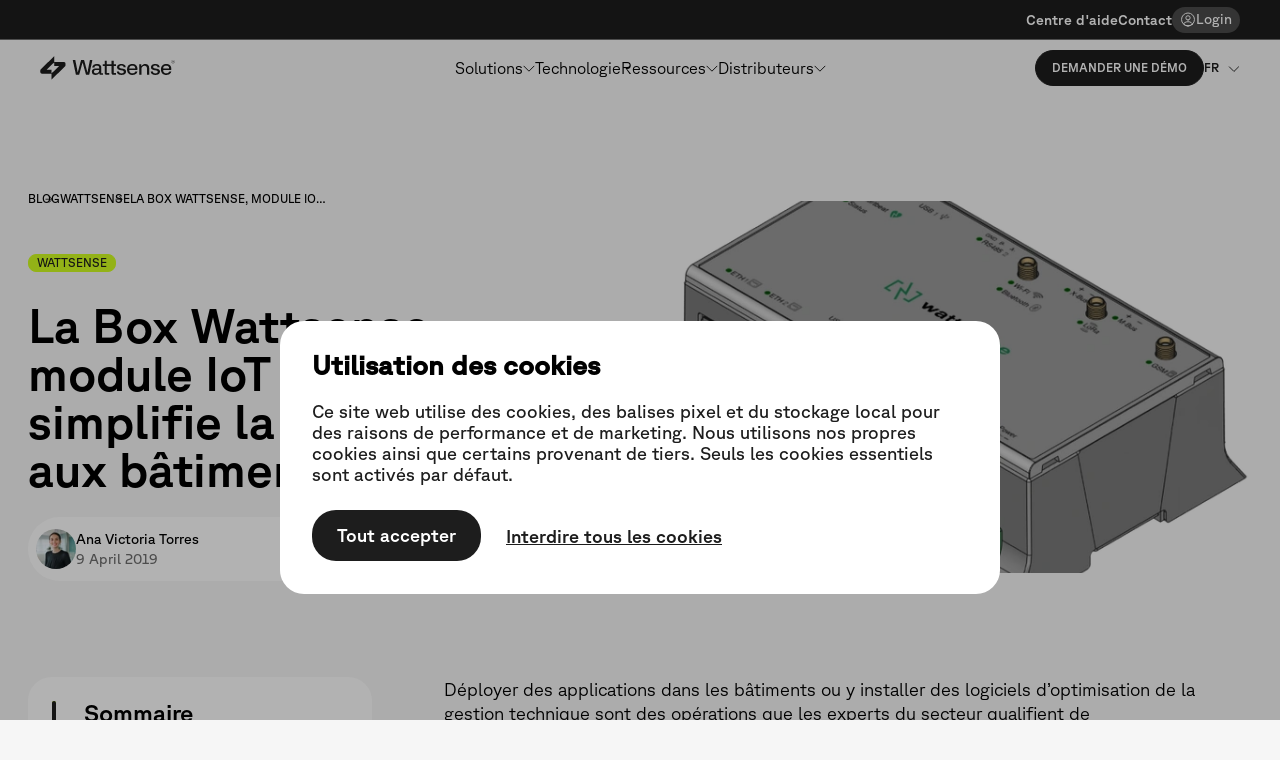

--- FILE ---
content_type: text/html; charset=utf-8
request_url: https://www.wattsense.com/fr-fr/blog/wattsense/labox/
body_size: 23324
content:
<!DOCTYPE html><html lang="fr-fr"><head><link rel="preconnect" href="https://vercel.live" data-next-head=""/><meta charSet="UTF-8" data-next-head=""/><meta name="viewport" content="width=device-width, initial-scale=1" data-next-head=""/><link rel="icon" href="/favicon.ico" sizes="any" data-next-head=""/><link rel="icon" href="/icon.svg" type="image/svg+xml" data-next-head=""/><link rel="apple-touch-icon" href="/apple-touch-icon.png" data-next-head=""/><link rel="manifest" href="/manifest.webmanifest" data-next-head=""/><title data-next-head="">Simplifier la connexion aux bâtiments avec la Box Wattsense - Wattsense</title><meta name="description" content="Déployer des applications dans les bâtiments sont des opérations que les experts qualifient de cauchemardesques. Nous avons inventé une solution pour simplifier la connectivité, apprenez-en plus dans cet article !" data-next-head=""/><meta property="og:site_name" content="Wattsense" data-next-head=""/><meta property="og:title" content="Simplifier la connexion aux bâtiments avec la Box Wattsense - Wattsense" data-next-head=""/><meta property="og:description" content="Déployer des applications dans les bâtiments sont des opérations que les experts qualifient de cauchemardesques. Nous avons inventé une solution pour simplifier la connectivité, apprenez-en plus dans cet article !" data-next-head=""/><meta property="og:url" content="https://www.wattsense.com/fr-fr/blog/wattsense/labox/" data-next-head=""/><meta name="twitter:card" content="summary" data-next-head=""/><meta name="twitter:title" content="Simplifier la connexion aux bâtiments avec la Box Wattsense - Wattsense" data-next-head=""/><meta name="twitter:description" content="Déployer des applications dans les bâtiments sont des opérations que les experts qualifient de cauchemardesques. Nous avons inventé une solution pour simplifier la connectivité, apprenez-en plus dans cet article !" data-next-head=""/><meta name="twitter:site" content="https://www.wattsense.com/" data-next-head=""/><link rel="canonical" href="https://www.wattsense.com/fr-fr/blog/wattsense/labox/" data-next-head=""/><link rel="alternate" href="https://www.wattsense.com/blog/wattsense/the-box-connect-apps-buildings/" hrefLang="x-default" data-next-head=""/><link rel="alternate" href="https://www.wattsense.com/fr-fr/blog/wattsense/labox/" hrefLang="fr-fr" data-next-head=""/><link rel="alternate" href="https://www.wattsense.com/blog/wattsense/the-box-connect-apps-buildings/" hrefLang="en-gb" data-next-head=""/><meta property="og:image" content="https://images.prismic.io/wattsense/ZTdjMTFmY2YtYzRlNy00ZDJiLTk3MzYtYmIxNTEwMjQ0MTdh_wattsense-box-3d-design.png?auto=compress,format" data-next-head=""/><meta property="og:image:width" content="800" data-next-head=""/><meta property="og:image:height" content="632" data-next-head=""/><meta property="og:image" content="https://images.prismic.io/wattsense/Y2I3M2FmOWUtZWMwYi00YTdkLThkOGMtY2RlNDQ3MWNkYzVl_preview-box.png?auto=compress,format&amp;rect=0,0,800,632&amp;w=800&amp;h=632" data-next-head=""/><meta property="og:image:width" content="800" data-next-head=""/><meta property="og:image:height" content="632" data-next-head=""/><meta name="twitter:image" content="https://images.prismic.io/wattsense/Y2I3M2FmOWUtZWMwYi00YTdkLThkOGMtY2RlNDQ3MWNkYzVl_preview-box.png?auto=compress,format&amp;rect=0,0,800,632&amp;w=800&amp;h=632" data-next-head=""/><meta name="twitter:image:width" content="800" data-next-head=""/><meta name="twitter:image:height" content="632" data-next-head=""/><link rel="preload" href="/_next/static/css/5243fb46480c94e2.css" as="style"/><link rel="stylesheet" href="/_next/static/css/5243fb46480c94e2.css" data-n-g=""/><link rel="preload" href="/_next/static/css/f27d04bbc941fb90.css" as="style"/><link rel="stylesheet" href="/_next/static/css/f27d04bbc941fb90.css" data-n-p=""/><link rel="preload" href="/_next/static/css/e6a5878bdd05072f.css" as="style"/><link rel="stylesheet" href="/_next/static/css/e6a5878bdd05072f.css" data-n-p=""/><link rel="preload" href="/_next/static/css/9be85fc6e0556b1e.css" as="style"/><link rel="stylesheet" href="/_next/static/css/9be85fc6e0556b1e.css" data-n-p=""/><noscript data-n-css=""></noscript><script defer="" nomodule="" src="/_next/static/chunks/polyfills-42372ed130431b0a.js"></script><script src="/_next/static/chunks/webpack-67a1454ddf355b45.js" defer=""></script><script src="/_next/static/chunks/framework-f0f34dd321686665.js" defer=""></script><script src="/_next/static/chunks/main-fdb9b8fe52e9cdee.js" defer=""></script><script src="/_next/static/chunks/pages/_app-d7dc5e375a81b191.js" defer=""></script><script src="/_next/static/chunks/4637-4b706d3baeeaa01d.js" defer=""></script><script src="/_next/static/chunks/9723-ae8b71ae8c4e6a14.js" defer=""></script><script src="/_next/static/chunks/9276-80470bb786c8cd5a.js" defer=""></script><script src="/_next/static/chunks/654-126463bfe539d27a.js" defer=""></script><script src="/_next/static/chunks/5988-e1339d6d958fba5e.js" defer=""></script><script src="/_next/static/chunks/7956-3673b7f8d0703166.js" defer=""></script><script src="/_next/static/chunks/pages/blog/%5Bcategory%5D/%5Buid%5D-6c560f92b5007969.js" defer=""></script><script src="/_next/static/Goa0835ZfpGjsr_I78MWL/_buildManifest.js" defer=""></script><script src="/_next/static/Goa0835ZfpGjsr_I78MWL/_ssgManifest.js" defer=""></script></head><body><noscript><iframe src="https://metrics.wattsense.com/ns.html?id=GTM-MF4BWJP" height="0" width="0" style="display:none;visibility:hidden"></iframe></noscript><div id="__next"><header class="navigation_Header__OQu4B undefined"><button class="navigation_Hmbg__p4qfF"><span></span><span></span></button><a href="/fr-fr/"><div class="navigation_Logo__d9Oha"><svg viewBox="0 0 204 37" fill="none" xmlns="http://www.w3.org/2000/svg"><path d="M54.293 28.954h4.858l5.115-18.705h.193l5.05 18.705h4.859L79.16 6.265h-3.764l-2.541 13.01-.998 5.975h-.193L66.647 6.265h-4.6L57.091 25.22h-.225l-.997-5.976-2.574-12.978H49.5l4.793 22.689zm24.007-4.7c0 3.02 2.06 5.011 5.405 5.011 2.702 0 4.89-1.183 5.63-2.957h.225l.032.779c.097 1.244.74 1.867 2.413 1.867h3.056V26.62h-2.38v-8.56c0-1.12-.322-2.925-1.77-4.263-.9-.872-2.67-1.525-4.858-1.525-4.214 0-6.852 1.96-7.077 5.353h3.281c.097-1.743 1.352-2.801 3.636-2.801 2.316 0 3.474 1.058 3.474 3.175v1.182h-4.922c-3.828 0-6.144 1.868-6.144 5.073zm3.378-.684c0-1.339 1.159-2.179 3.185-2.179h4.504v.778c0 2.739-1.802 4.544-4.729 4.544-1.834 0-2.96-.778-2.96-2.272v-.871zm29.764-8.31h3.442v-2.677h-3.442V7.261h-3.313v5.322h-7.078V7.261h-3.346v5.322H94.65v2.677h3.056v10.862c.033 1.743.74 2.832 2.96 2.832h3.828V26.34h-3.442V15.26h7.078v10.862c0 1.743.675 2.832 2.959 2.832h3.829V26.34h-3.475V15.26zm4.654 8.683c0 3.206 2.702 5.322 7.078 5.322 4.214 0 6.916-1.96 6.916-5.104 0-2.49-1.512-3.984-4.536-4.513l-3.217-.56c-1.705-.25-2.574-.965-2.574-2.117 0-1.4 1.159-2.271 3.217-2.271 2.156 0 3.282.871 3.346 2.614h3.282c-.033-3.02-2.542-5.042-6.628-5.042-3.989 0-6.562 1.867-6.562 5.01 0 2.397 1.544 3.891 4.632 4.42l3.442.623c1.448.249 2.156.933 2.156 2.054 0 1.525-1.287 2.458-3.474 2.458-2.317 0-3.764-1.12-3.764-2.894h-3.314zm15.46-3.206c0 5.23 3.024 8.528 8.043 8.528 3.989 0 7.013-2.085 7.689-5.29h-3.282c-.514 1.649-2.155 2.738-4.375 2.738-2.799 0-4.665-1.743-4.665-4.326v-.903h12.129c.096-.716.128-1.307.128-1.774 0-2.303-.707-4.108-2.091-5.446-1.383-1.338-3.249-1.992-5.565-1.992-4.922 0-8.011 3.143-8.011 8.465zm3.41-1.93c0-2.365 1.866-3.983 4.569-3.983 2.605 0 4.343 1.556 4.343 3.828v.53h-8.912v-.374zm18.282 10.147v-8.59c0-3.143 1.834-5.291 4.665-5.291 2.509 0 3.764 1.4 3.764 4.202v9.679h3.346v-9.99c0-4.109-2.123-6.692-5.855-6.692-2.542 0-4.633 1.245-5.662 3.361h-.225l-.451-3.05h-2.895v16.37h3.313zm14.06-5.011c0 3.206 2.703 5.322 7.078 5.322 4.214 0 6.916-1.96 6.916-5.104 0-2.49-1.512-3.984-4.536-4.513l-3.217-.56c-1.705-.25-2.573-.965-2.573-2.117 0-1.4 1.158-2.271 3.217-2.271 2.155 0 3.281.871 3.346 2.614h3.281c-.032-3.02-2.542-5.042-6.627-5.042-3.989 0-6.563 1.867-6.563 5.01 0 2.397 1.544 3.891 4.633 4.42l3.442.623c1.447.249 2.155.933 2.155 2.054 0 1.525-1.287 2.458-3.474 2.458-2.316 0-3.764-1.12-3.764-2.894h-3.314zm15.461-3.206c0 5.23 3.024 8.528 8.042 8.528 3.989 0 7.013-2.085 7.689-5.29h-3.281c-.515 1.649-2.156 2.738-4.376 2.738-2.798 0-4.664-1.743-4.664-4.326v-.903h12.128c.096-.716.129-1.307.129-1.774 0-2.303-.708-4.108-2.091-5.446-1.384-1.338-3.25-1.992-5.566-1.992-4.922 0-8.01 3.143-8.01 8.465zm3.41-1.93c0-2.365 1.866-3.983 4.568-3.983 2.606 0 4.343 1.556 4.343 3.828v.53h-8.911v-.374zm14.812-7.542c.717 0 1.311-.237 1.792-.702.481-.474.717-1.072.717-1.803 0-.73-.236-1.328-.717-1.793-.481-.465-1.075-.702-1.792-.702-.708 0-1.302.237-1.783.702-.472.465-.708 1.063-.708 1.793s.236 1.329.708 1.803c.481.465 1.075.702 1.783.702zm.009-.304a2.168 2.168 0 01-1.557-.616c-.415-.408-.622-.94-.622-1.575 0-.645.207-1.177.622-1.594A2.11 2.11 0 01201 6.54c.623 0 1.142.209 1.557.626.424.418.632.95.632 1.594 0 .646-.208 1.177-.632 1.585-.415.408-.934.616-1.557.616zm-.481-1.015v-.882h1.038v.882h.434V9.13c0-.19-.085-.284-.265-.284h-.113v-.029c.245-.085.368-.284.368-.597 0-.427-.255-.693-.717-.693h-1.179v2.42h.434zm0-2.049h.66c.227 0 .34.104.34.304v.18c0 .19-.132.322-.349.322h-.651v-.806zM36.026 9.265H21.707v6.051h7.295L17.5 26.815v9.45l20.11-20.023a3.03 3.03 0 00.89-2.146v-2.358a2.474 2.474 0 00-2.474-2.473zM9.998 21.217L21.5 9.715V.265L1.39 20.288a3.031 3.031 0 00-.89 2.146v2.358a2.474 2.474 0 002.474 2.473h14.319v-6.051H9.998v.003z" fill="#1D1D1D"></path></svg></div></a><nav class="navigation_Nav__XHAgJ"><div class="navigation_UpperNav__N7a1Y"><div class="navigation_UpperNav__Links__CET5z"><ul><li class="list-item"><a target="_blank" href="https://support.wattsense.com/hc/fr-fr">Centre d&#x27;aide</a></li><li class="list-item"><a href="/fr-fr/contact/">Contact</a></li></ul></div><div><a target="_blank" class="navigation_Login__vOwCw" href="https://console.wattsense.com/login?redirect=/boxes-map">Login</a></div></div><div class="navigation_LowerNav__GqtXb"><div class="navigation_LowerNav__Menu__09Jk6"><div class="navigation_Menu__Q51RC"><ul><li class="list-item navigation_ListItemSub__7mlfZ"><span>Solutions<svg viewBox="0 0 12 13" fill="none" data-master="true"><path d="M11.25 3.88574L5.9467 9.18904L0.643398 3.88574" stroke="var(--x-black)" stroke-linejoin="round"></path></svg></span><div class="navigation_SolutionSubmenu__BWn61"><div class="navigation_SolutionSubmenu__Container__Ag2Lj"><div class="wrapper"><div class="navigation_SolutionSubmenu__Grid__VAc0N"><div><div class="navigation_SolutionTitle__LUJTF">Nos solutions</div><div class="navigation_ProductGrid___gegn mb2"><div class="navigation_ProductLink__Fvuxt"><div class="Image_Component__AeJzn navigation_ProductLink__Icon__GkVxQ"><img alt="" loading="lazy" width="225" height="536" decoding="async" data-nimg="1" style="color:transparent" sizes="28px" srcSet="/_next/image/?url=https%3A%2F%2Fimages.prismic.io%2Fwattsense%2FaJDPLqTt2nPbZ0oq_tower.png&amp;w=16&amp;q=95 16w, /_next/image/?url=https%3A%2F%2Fimages.prismic.io%2Fwattsense%2FaJDPLqTt2nPbZ0oq_tower.png&amp;w=32&amp;q=95 32w, /_next/image/?url=https%3A%2F%2Fimages.prismic.io%2Fwattsense%2FaJDPLqTt2nPbZ0oq_tower.png&amp;w=48&amp;q=95 48w, /_next/image/?url=https%3A%2F%2Fimages.prismic.io%2Fwattsense%2FaJDPLqTt2nPbZ0oq_tower.png&amp;w=64&amp;q=95 64w, /_next/image/?url=https%3A%2F%2Fimages.prismic.io%2Fwattsense%2FaJDPLqTt2nPbZ0oq_tower.png&amp;w=96&amp;q=95 96w, /_next/image/?url=https%3A%2F%2Fimages.prismic.io%2Fwattsense%2FaJDPLqTt2nPbZ0oq_tower.png&amp;w=128&amp;q=95 128w, /_next/image/?url=https%3A%2F%2Fimages.prismic.io%2Fwattsense%2FaJDPLqTt2nPbZ0oq_tower.png&amp;w=256&amp;q=95 256w, /_next/image/?url=https%3A%2F%2Fimages.prismic.io%2Fwattsense%2FaJDPLqTt2nPbZ0oq_tower.png&amp;w=384&amp;q=95 384w, /_next/image/?url=https%3A%2F%2Fimages.prismic.io%2Fwattsense%2FaJDPLqTt2nPbZ0oq_tower.png&amp;w=640&amp;q=95 640w, /_next/image/?url=https%3A%2F%2Fimages.prismic.io%2Fwattsense%2FaJDPLqTt2nPbZ0oq_tower.png&amp;w=750&amp;q=95 750w, /_next/image/?url=https%3A%2F%2Fimages.prismic.io%2Fwattsense%2FaJDPLqTt2nPbZ0oq_tower.png&amp;w=828&amp;q=95 828w, /_next/image/?url=https%3A%2F%2Fimages.prismic.io%2Fwattsense%2FaJDPLqTt2nPbZ0oq_tower.png&amp;w=1080&amp;q=95 1080w, /_next/image/?url=https%3A%2F%2Fimages.prismic.io%2Fwattsense%2FaJDPLqTt2nPbZ0oq_tower.png&amp;w=1200&amp;q=95 1200w, /_next/image/?url=https%3A%2F%2Fimages.prismic.io%2Fwattsense%2FaJDPLqTt2nPbZ0oq_tower.png&amp;w=1920&amp;q=95 1920w, /_next/image/?url=https%3A%2F%2Fimages.prismic.io%2Fwattsense%2FaJDPLqTt2nPbZ0oq_tower.png&amp;w=2048&amp;q=95 2048w, /_next/image/?url=https%3A%2F%2Fimages.prismic.io%2Fwattsense%2FaJDPLqTt2nPbZ0oq_tower.png&amp;w=3840&amp;q=95 3840w" src="/_next/image/?url=https%3A%2F%2Fimages.prismic.io%2Fwattsense%2FaJDPLqTt2nPbZ0oq_tower.png&amp;w=3840&amp;q=95"/><div style="padding-bottom:238.22%"></div></div><div><a class="navigation_ProductLink__Link__mQ0KS" href="/fr-fr/products/tower-control/">Installer une GTB</a><div class="navigation_ProductLink__Text__k4bWj"><p>La GTB pour le contrôle simple des bâtiments de petite et moyenne taille</p></div></div></div><div class="navigation_ProductLink__Fvuxt"><div class="Image_Component__AeJzn navigation_ProductLink__Icon__GkVxQ"><img alt="" loading="lazy" width="225" height="536" decoding="async" data-nimg="1" style="color:transparent" sizes="28px" srcSet="/_next/image/?url=https%3A%2F%2Fimages.prismic.io%2Fwattsense%2FaJDPLqTt2nPbZ0oq_tower.png&amp;w=16&amp;q=95 16w, /_next/image/?url=https%3A%2F%2Fimages.prismic.io%2Fwattsense%2FaJDPLqTt2nPbZ0oq_tower.png&amp;w=32&amp;q=95 32w, /_next/image/?url=https%3A%2F%2Fimages.prismic.io%2Fwattsense%2FaJDPLqTt2nPbZ0oq_tower.png&amp;w=48&amp;q=95 48w, /_next/image/?url=https%3A%2F%2Fimages.prismic.io%2Fwattsense%2FaJDPLqTt2nPbZ0oq_tower.png&amp;w=64&amp;q=95 64w, /_next/image/?url=https%3A%2F%2Fimages.prismic.io%2Fwattsense%2FaJDPLqTt2nPbZ0oq_tower.png&amp;w=96&amp;q=95 96w, /_next/image/?url=https%3A%2F%2Fimages.prismic.io%2Fwattsense%2FaJDPLqTt2nPbZ0oq_tower.png&amp;w=128&amp;q=95 128w, /_next/image/?url=https%3A%2F%2Fimages.prismic.io%2Fwattsense%2FaJDPLqTt2nPbZ0oq_tower.png&amp;w=256&amp;q=95 256w, /_next/image/?url=https%3A%2F%2Fimages.prismic.io%2Fwattsense%2FaJDPLqTt2nPbZ0oq_tower.png&amp;w=384&amp;q=95 384w, /_next/image/?url=https%3A%2F%2Fimages.prismic.io%2Fwattsense%2FaJDPLqTt2nPbZ0oq_tower.png&amp;w=640&amp;q=95 640w, /_next/image/?url=https%3A%2F%2Fimages.prismic.io%2Fwattsense%2FaJDPLqTt2nPbZ0oq_tower.png&amp;w=750&amp;q=95 750w, /_next/image/?url=https%3A%2F%2Fimages.prismic.io%2Fwattsense%2FaJDPLqTt2nPbZ0oq_tower.png&amp;w=828&amp;q=95 828w, /_next/image/?url=https%3A%2F%2Fimages.prismic.io%2Fwattsense%2FaJDPLqTt2nPbZ0oq_tower.png&amp;w=1080&amp;q=95 1080w, /_next/image/?url=https%3A%2F%2Fimages.prismic.io%2Fwattsense%2FaJDPLqTt2nPbZ0oq_tower.png&amp;w=1200&amp;q=95 1200w, /_next/image/?url=https%3A%2F%2Fimages.prismic.io%2Fwattsense%2FaJDPLqTt2nPbZ0oq_tower.png&amp;w=1920&amp;q=95 1920w, /_next/image/?url=https%3A%2F%2Fimages.prismic.io%2Fwattsense%2FaJDPLqTt2nPbZ0oq_tower.png&amp;w=2048&amp;q=95 2048w, /_next/image/?url=https%3A%2F%2Fimages.prismic.io%2Fwattsense%2FaJDPLqTt2nPbZ0oq_tower.png&amp;w=3840&amp;q=95 3840w" src="/_next/image/?url=https%3A%2F%2Fimages.prismic.io%2Fwattsense%2FaJDPLqTt2nPbZ0oq_tower.png&amp;w=3840&amp;q=95"/><div style="padding-bottom:238.22%"></div></div><div><a class="navigation_ProductLink__Link__mQ0KS" href="/fr-fr/products/tower-lift/">Déployer des services numériques</a><div class="navigation_ProductLink__Text__k4bWj"><p>Le connecteur Cloud pour les services de gestion des bâtiments</p></div></div></div><div class="navigation_ProductLink__Fvuxt"><div class="Image_Component__AeJzn navigation_ProductLink__Icon__GkVxQ"><img alt="" loading="lazy" width="224" height="536" decoding="async" data-nimg="1" style="color:transparent" sizes="28px" srcSet="/_next/image/?url=https%3A%2F%2Fimages.prismic.io%2Fwattsense%2FaJDPL6Tt2nPbZ0or_bridge.png&amp;w=16&amp;q=95 16w, /_next/image/?url=https%3A%2F%2Fimages.prismic.io%2Fwattsense%2FaJDPL6Tt2nPbZ0or_bridge.png&amp;w=32&amp;q=95 32w, /_next/image/?url=https%3A%2F%2Fimages.prismic.io%2Fwattsense%2FaJDPL6Tt2nPbZ0or_bridge.png&amp;w=48&amp;q=95 48w, /_next/image/?url=https%3A%2F%2Fimages.prismic.io%2Fwattsense%2FaJDPL6Tt2nPbZ0or_bridge.png&amp;w=64&amp;q=95 64w, /_next/image/?url=https%3A%2F%2Fimages.prismic.io%2Fwattsense%2FaJDPL6Tt2nPbZ0or_bridge.png&amp;w=96&amp;q=95 96w, /_next/image/?url=https%3A%2F%2Fimages.prismic.io%2Fwattsense%2FaJDPL6Tt2nPbZ0or_bridge.png&amp;w=128&amp;q=95 128w, /_next/image/?url=https%3A%2F%2Fimages.prismic.io%2Fwattsense%2FaJDPL6Tt2nPbZ0or_bridge.png&amp;w=256&amp;q=95 256w, /_next/image/?url=https%3A%2F%2Fimages.prismic.io%2Fwattsense%2FaJDPL6Tt2nPbZ0or_bridge.png&amp;w=384&amp;q=95 384w, /_next/image/?url=https%3A%2F%2Fimages.prismic.io%2Fwattsense%2FaJDPL6Tt2nPbZ0or_bridge.png&amp;w=640&amp;q=95 640w, /_next/image/?url=https%3A%2F%2Fimages.prismic.io%2Fwattsense%2FaJDPL6Tt2nPbZ0or_bridge.png&amp;w=750&amp;q=95 750w, /_next/image/?url=https%3A%2F%2Fimages.prismic.io%2Fwattsense%2FaJDPL6Tt2nPbZ0or_bridge.png&amp;w=828&amp;q=95 828w, /_next/image/?url=https%3A%2F%2Fimages.prismic.io%2Fwattsense%2FaJDPL6Tt2nPbZ0or_bridge.png&amp;w=1080&amp;q=95 1080w, /_next/image/?url=https%3A%2F%2Fimages.prismic.io%2Fwattsense%2FaJDPL6Tt2nPbZ0or_bridge.png&amp;w=1200&amp;q=95 1200w, /_next/image/?url=https%3A%2F%2Fimages.prismic.io%2Fwattsense%2FaJDPL6Tt2nPbZ0or_bridge.png&amp;w=1920&amp;q=95 1920w, /_next/image/?url=https%3A%2F%2Fimages.prismic.io%2Fwattsense%2FaJDPL6Tt2nPbZ0or_bridge.png&amp;w=2048&amp;q=95 2048w, /_next/image/?url=https%3A%2F%2Fimages.prismic.io%2Fwattsense%2FaJDPL6Tt2nPbZ0or_bridge.png&amp;w=3840&amp;q=95 3840w" src="/_next/image/?url=https%3A%2F%2Fimages.prismic.io%2Fwattsense%2FaJDPL6Tt2nPbZ0or_bridge.png&amp;w=3840&amp;q=95"/><div style="padding-bottom:239.28%"></div></div><div><a class="navigation_ProductLink__Link__mQ0KS" href="/fr-fr/products/bridge/">Utilisation locale des données</a><div class="navigation_ProductLink__Text__k4bWj"><p>Le connecteur IoT pour votre bâtiment et vos services numériques</p></div></div></div></div><div class="navigation_SolutionTitle__LUJTF">Intégrations</div><div class="navigation_ProductGrid___gegn navigation_IntegrationGrid__kVXBj mb2"><div class="navigation_ProductLink__Fvuxt"><div><a class="navigation_ProductLink__Link__mQ0KS" href="/fr-fr/resources/integrations/">Intégrations avec nos partenaires</a><div class="navigation_ProductLink__Text__k4bWj"><p>Connectez facilement nos produits à d&#x27;autres services numériques pour faire passer la gestion de votre bâtiment au niveau supérieur</p></div></div></div><div class="navigation_ProductLink__Fvuxt"><div><a target="_blank" class="navigation_ProductLink__Link__mQ0KS" href="https://docs.wattsense.com/api/">Lire la documentation API</a><div class="navigation_ProductLink__Text__k4bWj"><p>Notre API est ouverte et disponible pour vous permettre d&#x27;utiliser vos données dans d&#x27;autres contextes</p></div></div></div></div><div class="navigation_Support__qNnCD"><div class="navigation_SolutionTitle__LUJTF">Support</div><div><a class="navigation_SupportLink__eMjnB" href="/fr-fr/support/">Notre accompagnement<svg viewBox="0 0 9 8" fill="none"><path stroke="#1D1D1D" stroke-linejoin="round" d="M5.272.5 8.454 4 5.272 7.5"></path><path stroke="#1D1D1D" d="M8.455 4H.5"></path></svg></a><a target="_blank" class="navigation_SupportLink__eMjnB" href="https://support.wattsense.com/hc/fr-fr">Accédez au support client<svg viewBox="0 0 9 8" fill="none"><path stroke="#1D1D1D" stroke-linejoin="round" d="M5.272.5 8.454 4 5.272 7.5"></path><path stroke="#1D1D1D" d="M8.455 4H.5"></path></svg></a></div></div></div><div><div class="navigation_SideBlock__GVigE"><div class="navigation_SolutionTitle__LUJTF">Bibliothèque d&#x27;équipements</div><div class="navigation_SideBlock__Title__29QJd">Des milliers d&#x27;appareils disponibles, y compris le vôtre</div><p class="navigation_Bullet__Moa8j">Plus de 1 500 appareils</p><p class="navigation_Bullet__Moa8j">Recherche par utilisation, marque ou modèle</p><p class="navigation_Bullet__Moa8j">Il manque un équipement ? Nous l&#x27;ajouterons gratuitement</p><div class="navigation_SideBlock__Cta__dx8z2"><a class="btn btn--green btn--regular" href="/fr-fr/compatibilite/">Essayez-le</a></div><div class="Image_Component__AeJzn navigation_SideBlock__Image__Af366"><img alt="" loading="lazy" width="503" height="365" decoding="async" data-nimg="1" style="color:transparent" sizes="(max-width: 1024px) 100vw, (max-width: 1224px) 40vw, 500px" srcSet="/_next/image/?url=https%3A%2F%2Fimages.prismic.io%2Fwattsense%2FaNPfMp5xUNkB1Dqh_biliotheque-visuel-1-.jpg&amp;w=256&amp;q=95 256w, /_next/image/?url=https%3A%2F%2Fimages.prismic.io%2Fwattsense%2FaNPfMp5xUNkB1Dqh_biliotheque-visuel-1-.jpg&amp;w=384&amp;q=95 384w, /_next/image/?url=https%3A%2F%2Fimages.prismic.io%2Fwattsense%2FaNPfMp5xUNkB1Dqh_biliotheque-visuel-1-.jpg&amp;w=640&amp;q=95 640w, /_next/image/?url=https%3A%2F%2Fimages.prismic.io%2Fwattsense%2FaNPfMp5xUNkB1Dqh_biliotheque-visuel-1-.jpg&amp;w=750&amp;q=95 750w, /_next/image/?url=https%3A%2F%2Fimages.prismic.io%2Fwattsense%2FaNPfMp5xUNkB1Dqh_biliotheque-visuel-1-.jpg&amp;w=828&amp;q=95 828w, /_next/image/?url=https%3A%2F%2Fimages.prismic.io%2Fwattsense%2FaNPfMp5xUNkB1Dqh_biliotheque-visuel-1-.jpg&amp;w=1080&amp;q=95 1080w, /_next/image/?url=https%3A%2F%2Fimages.prismic.io%2Fwattsense%2FaNPfMp5xUNkB1Dqh_biliotheque-visuel-1-.jpg&amp;w=1200&amp;q=95 1200w, /_next/image/?url=https%3A%2F%2Fimages.prismic.io%2Fwattsense%2FaNPfMp5xUNkB1Dqh_biliotheque-visuel-1-.jpg&amp;w=1920&amp;q=95 1920w, /_next/image/?url=https%3A%2F%2Fimages.prismic.io%2Fwattsense%2FaNPfMp5xUNkB1Dqh_biliotheque-visuel-1-.jpg&amp;w=2048&amp;q=95 2048w, /_next/image/?url=https%3A%2F%2Fimages.prismic.io%2Fwattsense%2FaNPfMp5xUNkB1Dqh_biliotheque-visuel-1-.jpg&amp;w=3840&amp;q=95 3840w" src="/_next/image/?url=https%3A%2F%2Fimages.prismic.io%2Fwattsense%2FaNPfMp5xUNkB1Dqh_biliotheque-visuel-1-.jpg&amp;w=3840&amp;q=95"/><div style="padding-bottom:72.56%"></div></div></div></div></div></div></div></div></li><li class="list-item"><a href="/fr-fr/la-technologie-wattsense/">Technologie</a></li><li class="list-item navigation_ListItemSub__7mlfZ"><span>Ressources<svg viewBox="0 0 12 13" fill="none" data-master="true"><path d="M11.25 3.88574L5.9467 9.18904L0.643398 3.88574" stroke="var(--x-black)" stroke-linejoin="round"></path></svg></span><div class="navigation_SolutionSubmenu__BWn61"><div class="navigation_SolutionSubmenu__Container__Ag2Lj"><div class="wrapper"><div data-slice-type="submenu_resources" data-slice-variation="default" class="SubmenuResources_Component__EaJG8"><div class="SubmenuResources_Blog__Fog0a"><svg class="SubmenuResources_Bg__GQuqz" viewBox="0 0 154 220" fill="none" xmlns="http://www.w3.org/2000/svg"><g opacity="0.5"><g opacity="0.6"><circle cx="6.23438" cy="109.688" r="100.688" fill="white"></circle></g><g opacity="0.6"><circle cx="6.60589" cy="110.048" r="70.2153" fill="white"></circle></g><g><circle cx="6.23968" cy="109.687" r="42.1928" fill="white"></circle></g></g></svg><span class="block t5 font-medium mb1">Notre blog</span><span class="block mb5">Découvrez les dernières actualités du secteur de la gestion des bâtiments</span><span class="block"><a class="link link--black" href="/fr-fr/blog/">Lire<svg viewBox="0 0 16 16" fill="none"><path d="M3 13L13 3M4 3h9v9" stroke="#1F5AFF" stroke-linejoin="round"></path></svg></a></span></div><div><div class="SubmenuResources_Links__pWmCo mb3"><div><span class="x-blue uppercase block font-medium mb1">Expertise</span><ul><li><a class="SubmenuResources_Link__ziiIr x-grey font-light" href="/fr-fr/resources/downloads/"><div class="Image_Component__AeJzn SubmenuResources_Icon__tfJYT"><img src="https://wattsense.cdn.prismic.io/wattsense/8db0db8d-f3f8-4517-a7e3-3d8c5b607425_Document+Add.svg" width="13" height="15" alt="Guides &amp; Livres blancs" loading="lazy"/><div style="padding-bottom:115.38%"></div></div>Guides &amp; Livres blancs</a></li><li><a class="SubmenuResources_Link__ziiIr x-grey font-light" href="/fr-fr/resources/customer-stories/"><div class="Image_Component__AeJzn SubmenuResources_Icon__tfJYT"><img src="https://wattsense.cdn.prismic.io/wattsense/a9ea9abc-4257-4d90-966d-6a1d588ef860_customer-stories.svg" width="13" height="15" alt="Expériences client" loading="lazy"/><div style="padding-bottom:115.38%"></div></div>Expériences client</a></li><li><a class="SubmenuResources_Link__ziiIr x-grey font-light" href="/fr-fr/resources/webinars-events/"><div class="Image_Component__AeJzn SubmenuResources_Icon__tfJYT"><img src="https://wattsense.cdn.prismic.io/wattsense/849b2de1-b4bb-4eba-9cc7-ea3d698ec046_videos.svg?auto=compress,format" width="13" height="13" alt="Webinaires et événements" loading="lazy"/><div style="padding-bottom:100%"></div></div>Webinaires et événements</a></li><li><a class="SubmenuResources_Link__ziiIr x-grey font-light" href="/fr-fr/resources/glossary/"><div class="Image_Component__AeJzn SubmenuResources_Icon__tfJYT"><img src="https://wattsense.cdn.prismic.io/wattsense/432fb3d2-abc7-4beb-88a2-bdca1a073044_glossary.svg" width="13" height="13" alt="Glossaire" loading="lazy"/><div style="padding-bottom:100%"></div></div>Glossaire</a></li></ul></div><div><span class="x-blue uppercase block font-medium mb1">Développeurs</span><ul><li><a class="SubmenuResources_Link__ziiIr x-grey font-light" href="https://docs.wattsense.com/api/"><div class="Image_Component__AeJzn SubmenuResources_Icon__tfJYT"><img src="https://wattsense.cdn.prismic.io/wattsense/9f258631-fca4-4730-b22d-b2daff502ca6_api.svg" width="12" height="13" alt="Documentation API" loading="lazy"/><div style="padding-bottom:108.33%"></div></div>Documentation API</a></li><li><a class="SubmenuResources_Link__ziiIr x-grey font-light" href="https://status.wattsense.com/"><div class="Image_Component__AeJzn SubmenuResources_Icon__tfJYT"><img src="https://wattsense.cdn.prismic.io/wattsense/96324c17-d5ef-4137-b458-6348fb47bbe4_Settings.svg" width="13" height="15" alt="Status de services" loading="lazy"/><div style="padding-bottom:115.38%"></div></div>Status de services</a></li><li><a class="SubmenuResources_Link__ziiIr x-grey font-light" href="/fr-fr/resources/securite-iot/"><div class="Image_Component__AeJzn SubmenuResources_Icon__tfJYT"><img src="https://wattsense.cdn.prismic.io/wattsense/81fb7913-d951-40f9-83aa-754d6eacac03_Shield+Check.svg" width="13" height="17" alt="Sécurité IoT" loading="lazy"/><div style="padding-bottom:130.76%"></div></div>Sécurité IoT</a></li><li><a class="SubmenuResources_Link__ziiIr x-grey font-light" href="/fr-fr/resources/integrations/"><div class="Image_Component__AeJzn SubmenuResources_Icon__tfJYT"><img src="https://wattsense.cdn.prismic.io/wattsense/5463a896-b436-4cb9-8e43-69d4b5956e7b_Code+Square.svg" width="13" height="17" alt="Intégrations" loading="lazy"/><div style="padding-bottom:130.76%"></div></div>Intégrations</a></li></ul></div><div><span class="x-blue uppercase block font-medium mb1">Documentation technique</span><ul><li><a target="_blank" class="SubmenuResources_Link__ziiIr x-grey font-light" href="https://docs.wattsense.com/refs/2025-07-installation-guide-v1.4-fr.pdf"><div class="Image_Component__AeJzn SubmenuResources_Icon__tfJYT"><img src="https://wattsense.cdn.prismic.io/wattsense/0abcf54d-ff93-4899-982c-a7ef86675fa7_installation-guide.svg" width="14" height="13" alt="Guide d&#x27;installation - Fiche technique" loading="lazy"/><div style="padding-bottom:92.85%"></div></div>Guide d&#x27;installation - Fiche technique</a></li><li><a target="_blank" class="SubmenuResources_Link__ziiIr x-grey font-light" href="https://support.wattsense.com/hc/fr-fr"><div class="Image_Component__AeJzn SubmenuResources_Icon__tfJYT"><img src="https://wattsense.cdn.prismic.io/wattsense/6f99dde1-7c39-4e46-8290-55ebb5c014ca_support-platform.svg" width="13" height="13" alt="Centre d&#x27;aide" loading="lazy"/><div style="padding-bottom:100%"></div></div>Centre d&#x27;aide</a></li><li><a target="_blank" class="SubmenuResources_Link__ziiIr x-grey font-light" href="https://wattsense.cdn.prismic.io/wattsense/5112a213-ca75-4ec0-80ea-d1b1a5fdf16a_Qualit%C3%A9+du+signal+LoRaWAN+-+Wattsense.pdf"><div class="Image_Component__AeJzn SubmenuResources_Icon__tfJYT"><img src="https://wattsense.cdn.prismic.io/wattsense/8e3d3b38-8035-42a9-9452-074aa0673771_Chart+2.svg" width="13" height="15" alt="Qualité du signal LoRaWAN" loading="lazy"/><div style="padding-bottom:115.38%"></div></div>Qualité du signal LoRaWAN</a></li><li><a class="SubmenuResources_Link__ziiIr x-grey font-light" href="/fr-fr/compatibilite/"><div class="Image_Component__AeJzn SubmenuResources_Icon__tfJYT"><img src="https://wattsense.cdn.prismic.io/wattsense/e4f2110d-5c7d-4247-85af-c9021a7d1176_equipment-library.svg" width="13" height="13" alt="Bibliothèque d&#x27;équipements" loading="lazy"/><div style="padding-bottom:100%"></div></div>Bibliothèque d&#x27;équipements</a></li></ul></div></div><div class="SubmenuResources_All__1HhUg"><a class="link link--blue" href="/fr-fr/resources/">Toutes les ressources<svg viewBox="0 0 16 16" fill="none"><path d="M3 13L13 3M4 3h9v9" stroke="#1F5AFF" stroke-linejoin="round"></path></svg></a></div></div></div></div></div></div></li><li class="list-item navigation_ListItemSub__7mlfZ"><span>Distributeurs<svg viewBox="0 0 12 13" fill="none" data-master="true"><path d="M11.25 3.88574L5.9467 9.18904L0.643398 3.88574" stroke="var(--x-black)" stroke-linejoin="round"></path></svg></span><div class="navigation_Submenu__EYaWy"><div data-slice-type="submenu_links" data-slice-variation="default" class="SubmenuLinks_Component__mVMc1"><span class="SubmenuLinks_Title__esFmu uppercase block font-medium">Distributeurs</span><ul><li><a class="font-light x-grey" href="/fr-fr/distributeurs/">Devenir distributeur</a></li><li><a class="font-light x-grey" href="/fr-fr/distributors/find/">Trouver un distributeur</a></li></ul></div></div></li></ul></div><div class="navigation_Cta__DBiHz"><div class="navigation_Cta__List__RHzec"><ul><li class="list-item"><a class="btn btn--small btn--black" href="/fr-fr/demo/">Demander une démo</a></li></ul></div><div class="lang-selector_Component__48USQ"><ul><li><span class="active">fr</span></li><li><a href="/blog/wattsense/the-box-connect-apps-buildings/">en</a></li></ul><svg class="lang-selector_Chevron__LV0ox" viewBox="0 0 12 13" fill="none"><path d="M11.25 3.88574L5.9467 9.18904L0.643398 3.88574" stroke="var(--x-black)" stroke-linejoin="round"></path></svg></div></div></div></div></nav></header><main role="main" class="template-blogpost page-labox"><article><header class="Blogpost_Header__Ai6Fy"><div class="wrapper"><div class="grid-flex--center"><div class="grid-flex__item md5 lg5"><div class="mb6"><div class="Breadcrumbs_Component__bzazl"><div><a href="/fr-fr/blog/">Blog</a></div><div><a href="/fr-fr/blog/wattsense/">Wattsense</a></div><div><a href="/fr-fr/blog/wattsense/labox/">La Box Wattsense, module IoT qui simplifie la connexion aux bâtiments</a></div></div></div><span class="btn btn--xxx-small btn--green mb3">Wattsense</span><h1 class="t3 font-medium mb3">La Box Wattsense, module IoT qui simplifie la connexion aux bâtiments</h1><div class="author_Component__3ftPS"><div class="Image_Component__AeJzn author_Image__zpMEg"><img alt="Ana Victoria Torres" loading="lazy" width="3000" height="3000" decoding="async" data-nimg="1" style="color:transparent" sizes="40px" srcSet="/_next/image/?url=https%3A%2F%2Fimages.prismic.io%2Fwattsense%2Fd9c6662c-7d95-48d3-b2ba-df8760a0cb7a_IMG_9484%2B%25282%2529.jpg&amp;w=16&amp;q=95 16w, /_next/image/?url=https%3A%2F%2Fimages.prismic.io%2Fwattsense%2Fd9c6662c-7d95-48d3-b2ba-df8760a0cb7a_IMG_9484%2B%25282%2529.jpg&amp;w=32&amp;q=95 32w, /_next/image/?url=https%3A%2F%2Fimages.prismic.io%2Fwattsense%2Fd9c6662c-7d95-48d3-b2ba-df8760a0cb7a_IMG_9484%2B%25282%2529.jpg&amp;w=48&amp;q=95 48w, /_next/image/?url=https%3A%2F%2Fimages.prismic.io%2Fwattsense%2Fd9c6662c-7d95-48d3-b2ba-df8760a0cb7a_IMG_9484%2B%25282%2529.jpg&amp;w=64&amp;q=95 64w, /_next/image/?url=https%3A%2F%2Fimages.prismic.io%2Fwattsense%2Fd9c6662c-7d95-48d3-b2ba-df8760a0cb7a_IMG_9484%2B%25282%2529.jpg&amp;w=96&amp;q=95 96w, /_next/image/?url=https%3A%2F%2Fimages.prismic.io%2Fwattsense%2Fd9c6662c-7d95-48d3-b2ba-df8760a0cb7a_IMG_9484%2B%25282%2529.jpg&amp;w=128&amp;q=95 128w, /_next/image/?url=https%3A%2F%2Fimages.prismic.io%2Fwattsense%2Fd9c6662c-7d95-48d3-b2ba-df8760a0cb7a_IMG_9484%2B%25282%2529.jpg&amp;w=256&amp;q=95 256w, /_next/image/?url=https%3A%2F%2Fimages.prismic.io%2Fwattsense%2Fd9c6662c-7d95-48d3-b2ba-df8760a0cb7a_IMG_9484%2B%25282%2529.jpg&amp;w=384&amp;q=95 384w, /_next/image/?url=https%3A%2F%2Fimages.prismic.io%2Fwattsense%2Fd9c6662c-7d95-48d3-b2ba-df8760a0cb7a_IMG_9484%2B%25282%2529.jpg&amp;w=640&amp;q=95 640w, /_next/image/?url=https%3A%2F%2Fimages.prismic.io%2Fwattsense%2Fd9c6662c-7d95-48d3-b2ba-df8760a0cb7a_IMG_9484%2B%25282%2529.jpg&amp;w=750&amp;q=95 750w, /_next/image/?url=https%3A%2F%2Fimages.prismic.io%2Fwattsense%2Fd9c6662c-7d95-48d3-b2ba-df8760a0cb7a_IMG_9484%2B%25282%2529.jpg&amp;w=828&amp;q=95 828w, /_next/image/?url=https%3A%2F%2Fimages.prismic.io%2Fwattsense%2Fd9c6662c-7d95-48d3-b2ba-df8760a0cb7a_IMG_9484%2B%25282%2529.jpg&amp;w=1080&amp;q=95 1080w, /_next/image/?url=https%3A%2F%2Fimages.prismic.io%2Fwattsense%2Fd9c6662c-7d95-48d3-b2ba-df8760a0cb7a_IMG_9484%2B%25282%2529.jpg&amp;w=1200&amp;q=95 1200w, /_next/image/?url=https%3A%2F%2Fimages.prismic.io%2Fwattsense%2Fd9c6662c-7d95-48d3-b2ba-df8760a0cb7a_IMG_9484%2B%25282%2529.jpg&amp;w=1920&amp;q=95 1920w, /_next/image/?url=https%3A%2F%2Fimages.prismic.io%2Fwattsense%2Fd9c6662c-7d95-48d3-b2ba-df8760a0cb7a_IMG_9484%2B%25282%2529.jpg&amp;w=2048&amp;q=95 2048w, /_next/image/?url=https%3A%2F%2Fimages.prismic.io%2Fwattsense%2Fd9c6662c-7d95-48d3-b2ba-df8760a0cb7a_IMG_9484%2B%25282%2529.jpg&amp;w=3840&amp;q=95 3840w" src="/_next/image/?url=https%3A%2F%2Fimages.prismic.io%2Fwattsense%2Fd9c6662c-7d95-48d3-b2ba-df8760a0cb7a_IMG_9484%2B%25282%2529.jpg&amp;w=3840&amp;q=95"/><div style="padding-bottom:100%"></div></div><div class="author_Name__oLteB"><span class="font-regular block">Ana Victoria Torres</span><span class="font-regular block x-grey">9 April 2019</span></div><div><span class="font-regular block">3<!-- --> min</span></div><div class="author_Icons__Z4XyW"><a href="https://www.facebook.com/sharer/sharer.php?u=https%3A%2F%2Fwww.wattsense.com%2Ffr-fr%2Fblog%2Fwattsense%2Flabox%2F" target="_blank"><svg viewBox="0 0 17 17" fill="none" xmlns="http://www.w3.org/2000/svg"><g clip-path="url(#clip0_1030_4933)"><path d="M16.7344 8.99664C16.7344 4.55136 13.1527 0.947754 8.73438 0.947754C4.31609 0.947754 0.734375 4.55136 0.734375 8.99664C0.734375 13.014 3.65984 16.3439 7.48438 16.9478V11.3233H5.45313V8.99664H7.48438V7.22337C7.48438 5.20612 8.67875 4.09185 10.5061 4.09185C11.3811 4.09185 12.2969 4.24906 12.2969 4.24906V6.22984H11.2881C10.2944 6.22984 9.98438 6.85033 9.98438 7.48748V8.99664H12.2031L11.8484 11.3233H9.98438V16.9478C13.8089 16.3439 16.7344 13.014 16.7344 8.99664Z" fill="#AFAFAF"></path></g><defs><clipPath id="clip0_1030_4933"><rect width="16" height="16" fill="white" transform="translate(0.734375 0.947754)"></rect></clipPath></defs></svg></a><a href="https://twitter.com/intent/tweet?url=https%3A%2F%2Fwww.wattsense.com%2Ffr-fr%2Fblog%2Fwattsense%2Flabox%2F" target="_blank"><svg viewBox="0 0 15 16" fill="none" xmlns="http://www.w3.org/2000/svg"><path d="M4.719 14.395c5.659 0 8.755-4.69 8.755-8.756 0-.131-.003-.266-.009-.398A6.25 6.25 0 0015 3.648c-.56.25-1.156.412-1.766.483a3.094 3.094 0 001.353-1.702 6.186 6.186 0 01-1.954.747 3.081 3.081 0 00-5.246 2.806A8.74 8.74 0 011.046 2.77a3.08 3.08 0 00.952 4.107 3.081 3.081 0 01-1.394-.384v.038a3.076 3.076 0 002.469 3.018 3.059 3.059 0 01-1.389.052 3.084 3.084 0 002.874 2.139A6.172 6.172 0 010 13.012a8.73 8.73 0 004.719 1.383z" fill="#AFAFAF"></path></svg></a><a href="https://www.linkedin.com/shareArticle?mini=true&amp;url=https%3A%2F%2Fwww.wattsense.com%2Ffr-fr%2Fblog%2Fwattsense%2Flabox%2F" target="_blank"><svg viewBox="0 0 15 16" fill="none" xmlns="http://www.w3.org/2000/svg"><g clip-path="url(#clip0_9_543)"><path d="M13.89.8H1.107C.495.8 0 1.285 0 1.883v12.835c0 .598.495 1.084 1.107 1.084H13.89c.612 0 1.11-.486 1.11-1.081V1.882C15 1.284 14.502.8 13.89.8zM4.45 13.584H2.224v-7.16H4.45v7.16zM3.337 5.447a1.29 1.29 0 11-.005-2.58 1.29 1.29 0 01.005 2.58zm9.445 8.136H10.56v-3.48c0-.83-.015-1.899-1.158-1.899-1.157 0-1.333.905-1.333 1.84v3.539h-2.22v-7.16H7.98V7.4h.03c.296-.562 1.022-1.157 2.103-1.157 2.253 0 2.67 1.483 2.67 3.41v3.929z" fill="#AFAFAF"></path></g><defs><clipPath id="clip0_9_543"><path fill="#fff" transform="translate(0 .8)" d="M0 0h15v15H0z"></path></clipPath></defs></svg></a></div></div></div><div class="grid-flex__item md6 lg6 hmd1 hlg1 mb3 mbmd0"><div class="Image_Component__AeJzn Blogpost_FeaturedImage__uJtuI"><img alt="La Box Wattsense, module IoT qui simplifie la connexion aux bâtiments" loading="eager" width="800" height="632" decoding="async" data-nimg="1" style="color:transparent" sizes="(max-width: 768px) 100vw, (max-width: 1200px) 50vw, 612px" srcSet="/_next/image/?url=https%3A%2F%2Fimages.prismic.io%2Fwattsense%2FY2I3M2FmOWUtZWMwYi00YTdkLThkOGMtY2RlNDQ3MWNkYzVl_preview-box.png&amp;w=384&amp;q=95 384w, /_next/image/?url=https%3A%2F%2Fimages.prismic.io%2Fwattsense%2FY2I3M2FmOWUtZWMwYi00YTdkLThkOGMtY2RlNDQ3MWNkYzVl_preview-box.png&amp;w=640&amp;q=95 640w, /_next/image/?url=https%3A%2F%2Fimages.prismic.io%2Fwattsense%2FY2I3M2FmOWUtZWMwYi00YTdkLThkOGMtY2RlNDQ3MWNkYzVl_preview-box.png&amp;w=750&amp;q=95 750w, /_next/image/?url=https%3A%2F%2Fimages.prismic.io%2Fwattsense%2FY2I3M2FmOWUtZWMwYi00YTdkLThkOGMtY2RlNDQ3MWNkYzVl_preview-box.png&amp;w=828&amp;q=95 828w, /_next/image/?url=https%3A%2F%2Fimages.prismic.io%2Fwattsense%2FY2I3M2FmOWUtZWMwYi00YTdkLThkOGMtY2RlNDQ3MWNkYzVl_preview-box.png&amp;w=1080&amp;q=95 1080w, /_next/image/?url=https%3A%2F%2Fimages.prismic.io%2Fwattsense%2FY2I3M2FmOWUtZWMwYi00YTdkLThkOGMtY2RlNDQ3MWNkYzVl_preview-box.png&amp;w=1200&amp;q=95 1200w, /_next/image/?url=https%3A%2F%2Fimages.prismic.io%2Fwattsense%2FY2I3M2FmOWUtZWMwYi00YTdkLThkOGMtY2RlNDQ3MWNkYzVl_preview-box.png&amp;w=1920&amp;q=95 1920w, /_next/image/?url=https%3A%2F%2Fimages.prismic.io%2Fwattsense%2FY2I3M2FmOWUtZWMwYi00YTdkLThkOGMtY2RlNDQ3MWNkYzVl_preview-box.png&amp;w=2048&amp;q=95 2048w, /_next/image/?url=https%3A%2F%2Fimages.prismic.io%2Fwattsense%2FY2I3M2FmOWUtZWMwYi00YTdkLThkOGMtY2RlNDQ3MWNkYzVl_preview-box.png&amp;w=3840&amp;q=95 3840w" src="/_next/image/?url=https%3A%2F%2Fimages.prismic.io%2Fwattsense%2FY2I3M2FmOWUtZWMwYi00YTdkLThkOGMtY2RlNDQ3MWNkYzVl_preview-box.png&amp;w=3840&amp;q=95"/></div></div></div></div></header><section class="Blogpost_Body__acKZA"><div class="wrapper"><div class="grid-flex"><div class="grid-flex__item md4 lg4"><div class="sticky-outer-wrapper"><div class="sticky-inner-wrapper" style="position:relative;top:0px"><div class="Blogpost_Aside__lpAzb"><div class="chapters_Component__Rp8RG mb3"><div><span class="block t5 font-medium mb2">Sommaire</span><ul><li><a href="#title-d-couvrez-ce-qu-elle-a-sous-le-capot-avant-son-lancement-officiel--jetez-un-coup-d-oeil---l-int-rieur-de-la-box-">Découvrez ce qu’elle a sous le capot avant son lancement officiel. Jetez un coup d’oeil à l’intérieur de la Box.</a></li><li><a href="#title-avec-cette-solution-cl--en-main--vous-pouvez--">  Avec cette solution clé-en-main, vous pouvez :</a></li><li><a href="#title-parlez--nous-vous--coutons-">Parlez, nous vous écoutons.
</a></li><li><a href="#title-prix-et-disponibilit-">Prix et disponibilité </a></li></ul></div></div><div class="mb3"><div class="share_Component__Es9tD"><a href="https://www.facebook.com/sharer/sharer.php?u=https%3A%2F%2Fwww.wattsense.com%2Ffr-fr%2Fblog%2Fwattsense%2Flabox%2F" target="_blank"><svg viewBox="0 0 17 17" fill="none" xmlns="http://www.w3.org/2000/svg"><g clip-path="url(#clip0_1030_4933)"><path d="M16.7344 8.99664C16.7344 4.55136 13.1527 0.947754 8.73438 0.947754C4.31609 0.947754 0.734375 4.55136 0.734375 8.99664C0.734375 13.014 3.65984 16.3439 7.48438 16.9478V11.3233H5.45313V8.99664H7.48438V7.22337C7.48438 5.20612 8.67875 4.09185 10.5061 4.09185C11.3811 4.09185 12.2969 4.24906 12.2969 4.24906V6.22984H11.2881C10.2944 6.22984 9.98438 6.85033 9.98438 7.48748V8.99664H12.2031L11.8484 11.3233H9.98438V16.9478C13.8089 16.3439 16.7344 13.014 16.7344 8.99664Z" fill="#AFAFAF"></path></g><defs><clipPath id="clip0_1030_4933"><rect width="16" height="16" fill="white" transform="translate(0.734375 0.947754)"></rect></clipPath></defs></svg></a><a href="https://twitter.com/intent/tweet?url=https%3A%2F%2Fwww.wattsense.com%2Ffr-fr%2Fblog%2Fwattsense%2Flabox%2F" target="_blank"><svg viewBox="0 0 15 16" fill="none" xmlns="http://www.w3.org/2000/svg"><path d="M4.719 14.395c5.659 0 8.755-4.69 8.755-8.756 0-.131-.003-.266-.009-.398A6.25 6.25 0 0015 3.648c-.56.25-1.156.412-1.766.483a3.094 3.094 0 001.353-1.702 6.186 6.186 0 01-1.954.747 3.081 3.081 0 00-5.246 2.806A8.74 8.74 0 011.046 2.77a3.08 3.08 0 00.952 4.107 3.081 3.081 0 01-1.394-.384v.038a3.076 3.076 0 002.469 3.018 3.059 3.059 0 01-1.389.052 3.084 3.084 0 002.874 2.139A6.172 6.172 0 010 13.012a8.73 8.73 0 004.719 1.383z" fill="#AFAFAF"></path></svg></a><a href="https://www.linkedin.com/shareArticle?mini=true&amp;url=https%3A%2F%2Fwww.wattsense.com%2Ffr-fr%2Fblog%2Fwattsense%2Flabox%2F" target="_blank"><svg viewBox="0 0 15 16" fill="none" xmlns="http://www.w3.org/2000/svg"><g clip-path="url(#clip0_9_543)"><path d="M13.89.8H1.107C.495.8 0 1.285 0 1.883v12.835c0 .598.495 1.084 1.107 1.084H13.89c.612 0 1.11-.486 1.11-1.081V1.882C15 1.284 14.502.8 13.89.8zM4.45 13.584H2.224v-7.16H4.45v7.16zM3.337 5.447a1.29 1.29 0 11-.005-2.58 1.29 1.29 0 01.005 2.58zm9.445 8.136H10.56v-3.48c0-.83-.015-1.899-1.158-1.899-1.157 0-1.333.905-1.333 1.84v3.539h-2.22v-7.16H7.98V7.4h.03c.296-.562 1.022-1.157 2.103-1.157 2.253 0 2.67 1.483 2.67 3.41v3.929z" fill="#AFAFAF"></path></g><defs><clipPath id="clip0_9_543"><path fill="#fff" transform="translate(0 .8)" d="M0 0h15v15H0z"></path></clipPath></defs></svg></a></div></div><div class="newsletter_Component__ZZro3"><h2 class="t5 font-medium mb2">S&#x27;inscrire à la Newsletter</h2><div class="txt x-grey mb2 font-regular"><p>Recevez nos actualités dans votre boîte mail</p></div><form><input type="email" name="email" placeholder="Votre e-mail" required=""/><button type="submit">S’inscrire</button></form></div></div></div></div></div><div class="grid-flex__item md8 lg8"><div id="content" class="txt font-light Blogpost_Content__9tlzt"><p class="mb2 txt font-light">Déployer des applications dans les bâtiments ou y installer des logiciels d’optimisation de la gestion technique sont des opérations que les experts du secteur qualifient de cauchemardesques. C&#x27;est pourquoi Wattsense est fier de vous présenter sa Box, un produit IoT qui intègre tous les aspects électroniques, logiciels embarqués et services cloud.</p><p class="mb2 txt font-light">La Box Wattsense transforme en jeu d’enfant la connection de vos applications aux équipements des bâtiments, comme le chauffage, la ventilation, la climatisation, la <strong class="font-medium">GTB</strong> et les capteurs <strong class="font-medium">IoT</strong>.<br/><br/>Conçue comme un produit industriel évolutif, la Box peut être facilement fabriquée à grande échelle à un prix abordable. Compacte, facile à installer et encore plus facile à utiliser... si vous recherchez une technologie non intrusive, à la demande, sécurisée, elle est là ! <br/></p><h2 id="title-d-couvrez-ce-qu-elle-a-sous-le-capot-avant-son-lancement-officiel--jetez-un-coup-d-oeil---l-int-rieur-de-la-box-" class="t5 font-medium mb2">Découvrez ce qu’elle a sous le capot avant son lancement officiel. Jetez un coup d’oeil à l’intérieur de la Box.</h2><div class="Image_Component__AeJzn RichText_Image__7SV8s"><img alt="Vue 3D avant de la box Wattsense" loading="lazy" width="1490" height="875" decoding="async" data-nimg="1" style="color:transparent" sizes="(max-width: 768px) 100vw, (max-width: 1200px) 66vw, 800px" srcSet="/_next/image/?url=https%3A%2F%2Fimages.prismic.io%2Fwattsense%2FOTNhYjFlMjgtNmIyYi00OWNiLTlhZDUtMjljYTYxNWZhYjk0_lfrxwstipul23ogxv6cy-r0lq2rxh4ho_c66tyopoeleftyl0tteiuejpxd95aljeirrku885nrwimwm_tlybokp9ubh8mixi1zoimjr_fk2zxbiqnhxba4bffnc3uqdjd2po6f5&amp;w=640&amp;q=95 640w, /_next/image/?url=https%3A%2F%2Fimages.prismic.io%2Fwattsense%2FOTNhYjFlMjgtNmIyYi00OWNiLTlhZDUtMjljYTYxNWZhYjk0_lfrxwstipul23ogxv6cy-r0lq2rxh4ho_c66tyopoeleftyl0tteiuejpxd95aljeirrku885nrwimwm_tlybokp9ubh8mixi1zoimjr_fk2zxbiqnhxba4bffnc3uqdjd2po6f5&amp;w=750&amp;q=95 750w, /_next/image/?url=https%3A%2F%2Fimages.prismic.io%2Fwattsense%2FOTNhYjFlMjgtNmIyYi00OWNiLTlhZDUtMjljYTYxNWZhYjk0_lfrxwstipul23ogxv6cy-r0lq2rxh4ho_c66tyopoeleftyl0tteiuejpxd95aljeirrku885nrwimwm_tlybokp9ubh8mixi1zoimjr_fk2zxbiqnhxba4bffnc3uqdjd2po6f5&amp;w=828&amp;q=95 828w, /_next/image/?url=https%3A%2F%2Fimages.prismic.io%2Fwattsense%2FOTNhYjFlMjgtNmIyYi00OWNiLTlhZDUtMjljYTYxNWZhYjk0_lfrxwstipul23ogxv6cy-r0lq2rxh4ho_c66tyopoeleftyl0tteiuejpxd95aljeirrku885nrwimwm_tlybokp9ubh8mixi1zoimjr_fk2zxbiqnhxba4bffnc3uqdjd2po6f5&amp;w=1080&amp;q=95 1080w, /_next/image/?url=https%3A%2F%2Fimages.prismic.io%2Fwattsense%2FOTNhYjFlMjgtNmIyYi00OWNiLTlhZDUtMjljYTYxNWZhYjk0_lfrxwstipul23ogxv6cy-r0lq2rxh4ho_c66tyopoeleftyl0tteiuejpxd95aljeirrku885nrwimwm_tlybokp9ubh8mixi1zoimjr_fk2zxbiqnhxba4bffnc3uqdjd2po6f5&amp;w=1200&amp;q=95 1200w, /_next/image/?url=https%3A%2F%2Fimages.prismic.io%2Fwattsense%2FOTNhYjFlMjgtNmIyYi00OWNiLTlhZDUtMjljYTYxNWZhYjk0_lfrxwstipul23ogxv6cy-r0lq2rxh4ho_c66tyopoeleftyl0tteiuejpxd95aljeirrku885nrwimwm_tlybokp9ubh8mixi1zoimjr_fk2zxbiqnhxba4bffnc3uqdjd2po6f5&amp;w=1920&amp;q=95 1920w, /_next/image/?url=https%3A%2F%2Fimages.prismic.io%2Fwattsense%2FOTNhYjFlMjgtNmIyYi00OWNiLTlhZDUtMjljYTYxNWZhYjk0_lfrxwstipul23ogxv6cy-r0lq2rxh4ho_c66tyopoeleftyl0tteiuejpxd95aljeirrku885nrwimwm_tlybokp9ubh8mixi1zoimjr_fk2zxbiqnhxba4bffnc3uqdjd2po6f5&amp;w=2048&amp;q=95 2048w, /_next/image/?url=https%3A%2F%2Fimages.prismic.io%2Fwattsense%2FOTNhYjFlMjgtNmIyYi00OWNiLTlhZDUtMjljYTYxNWZhYjk0_lfrxwstipul23ogxv6cy-r0lq2rxh4ho_c66tyopoeleftyl0tteiuejpxd95aljeirrku885nrwimwm_tlybokp9ubh8mixi1zoimjr_fk2zxbiqnhxba4bffnc3uqdjd2po6f5&amp;w=3840&amp;q=95 3840w" src="/_next/image/?url=https%3A%2F%2Fimages.prismic.io%2Fwattsense%2FOTNhYjFlMjgtNmIyYi00OWNiLTlhZDUtMjljYTYxNWZhYjk0_lfrxwstipul23ogxv6cy-r0lq2rxh4ho_c66tyopoeleftyl0tteiuejpxd95aljeirrku885nrwimwm_tlybokp9ubh8mixi1zoimjr_fk2zxbiqnhxba4bffnc3uqdjd2po6f5&amp;w=3840&amp;q=95"/><div style="padding-bottom:58.72%"></div></div><h2 id="title-avec-cette-solution-cl--en-main--vous-pouvez--" class="t5 font-medium mb2">  Avec cette solution clé-en-main, vous pouvez :</h2><ul class="RichText_List__e3K1f"><li><strong class="font-medium">Vous connecter aux équipements de vos clients de manière simple et non intrusive.</strong><br/>Installez facilement la Box en vous connectant en tant que tiers au bus primaire du système de gestion technique du bâtiment. S&#x27;il n&#x27;y a pas de GTB, pas de panique, un réseau GTB peut être créé à partir de la Box elle-même. Si ça devient nécessaire un jour, déconnectez la Box et remettez le système dans son état initial en quelques minutes. C’est aussi simple que cela !<br/></li><li><strong class="font-medium">Recueillir des données et envoyer des commandes en utilisant divers protocoles de communication standard.</strong><br/>La Box universalise les différents protocoles de communication de terrain utilisés en GTB, comme <a class="RichText_Link__dPqvK" href="https://blog.wattsense.com/fr/protocoles-de-communication/a-la-une-wattsense-est-compatible-avec-bacnet/">BACnet</a>, Modbus, M-Bus par exemple, dans une API parfaitement intégrée. L&#x27;époque où les acteurs du Facility Management passaient d&#x27;innombrables heures à essayer d&#x27;intégrer ces protocoles dans leurs applications de supervision ou de maintenance est désormais révolue.<br/><br/>Les données peuvent facilement être collectées en temps réel et consultables via notre plateforme Cloud. Un compteur d’impulsions et des bus de terrain standard tels que<strong class="font-medium"> KNX Bus, M-Bus, WM-Bus, LPB/BSB Bus</strong> sont déjà tous intégrés dans la Box pour vous assurer un accès facile. Vous pouvez gérer ainsi des matériels comme des climatiseurs, des chaudières, des compteurs de gaz, d’eau ou d’électricité, pour n’en citer que quelques uns. Pour la Box, les protocoles sans fil ne représentent aucun obstacle non plus. Les technologies <strong class="font-medium">LoRa, GSM, WI-FI et Bluetooth</strong> sont prêtes à être connectées à tout dispositif compatible, comme les capteurs IoT. <br/><br/>Autre amélioration importante pour les connexions sans fil, grâce à l’ajout d’une antenne GSM externe, la Box dispose désormais d’une force de signal quatre fois supérieure à celle de la version Beta.</li><li><strong class="font-medium">Passer à l’échelle et proposer de nouveaux services </strong><br/>Grâce à notre Box, votre produit tient la vedette. Utilisez les données générées par votre portefeuille immobilier pour créer de nouveaux types d’applications ou de nouveaux services sans amputer vos budgets, ce qui était extrêmement coûteux, difficile voire même impossible auparavant. <br/><br/>« La valeur ajoutée de<strong class="font-medium"> l&#x27;Internet des Objets </strong>pour les bâtiments intelligents ne sera probablement pas due à l&#x27;ajout de millions de nouveaux capteurs connectés, mais plutôt aux nouvelles applications informatiques qui utiliseront les données existantes fournies par les équipements déjà installés afin d’améliorer le fonctionnement des bâtiments. », explique Matt Ernst, expert en <strong class="font-medium">Bâtiments Intelligents</strong>.</li></ul><div class="Image_Component__AeJzn RichText_Image__7SV8s"><img alt="Vue 3D arrière de la box Wattsense" loading="lazy" width="1216" height="848" decoding="async" data-nimg="1" style="color:transparent" sizes="(max-width: 768px) 100vw, (max-width: 1200px) 66vw, 800px" srcSet="/_next/image/?url=https%3A%2F%2Fimages.prismic.io%2Fwattsense%2FMjM1ODdjN2MtYjdmZi00NDg0LTgxOWUtODkxZTcyZWE3MGNk_2-branded.png&amp;w=640&amp;q=95 640w, /_next/image/?url=https%3A%2F%2Fimages.prismic.io%2Fwattsense%2FMjM1ODdjN2MtYjdmZi00NDg0LTgxOWUtODkxZTcyZWE3MGNk_2-branded.png&amp;w=750&amp;q=95 750w, /_next/image/?url=https%3A%2F%2Fimages.prismic.io%2Fwattsense%2FMjM1ODdjN2MtYjdmZi00NDg0LTgxOWUtODkxZTcyZWE3MGNk_2-branded.png&amp;w=828&amp;q=95 828w, /_next/image/?url=https%3A%2F%2Fimages.prismic.io%2Fwattsense%2FMjM1ODdjN2MtYjdmZi00NDg0LTgxOWUtODkxZTcyZWE3MGNk_2-branded.png&amp;w=1080&amp;q=95 1080w, /_next/image/?url=https%3A%2F%2Fimages.prismic.io%2Fwattsense%2FMjM1ODdjN2MtYjdmZi00NDg0LTgxOWUtODkxZTcyZWE3MGNk_2-branded.png&amp;w=1200&amp;q=95 1200w, /_next/image/?url=https%3A%2F%2Fimages.prismic.io%2Fwattsense%2FMjM1ODdjN2MtYjdmZi00NDg0LTgxOWUtODkxZTcyZWE3MGNk_2-branded.png&amp;w=1920&amp;q=95 1920w, /_next/image/?url=https%3A%2F%2Fimages.prismic.io%2Fwattsense%2FMjM1ODdjN2MtYjdmZi00NDg0LTgxOWUtODkxZTcyZWE3MGNk_2-branded.png&amp;w=2048&amp;q=95 2048w, /_next/image/?url=https%3A%2F%2Fimages.prismic.io%2Fwattsense%2FMjM1ODdjN2MtYjdmZi00NDg0LTgxOWUtODkxZTcyZWE3MGNk_2-branded.png&amp;w=3840&amp;q=95 3840w" src="/_next/image/?url=https%3A%2F%2Fimages.prismic.io%2Fwattsense%2FMjM1ODdjN2MtYjdmZi00NDg0LTgxOWUtODkxZTcyZWE3MGNk_2-branded.png&amp;w=3840&amp;q=95"/><div style="padding-bottom:69.73%"></div></div><h2 id="title-parlez--nous-vous--coutons-" class="t5 font-medium mb2"><strong class="font-medium">Parlez, nous vous écoutons.</strong><br/></h2><p class="mb2 txt font-light">Nous n&#x27;avons pas peur des critiques constructives. Conçue dès le départ comme un prototype perfectible, la Box a été repensée et améliorée en permanence grâce aux précieux retours provenant des utilisateurs et des clients qui ont participé au lancement privé de la version Beta au cours de l&#x27;été 2018. En conséquence,<strong class="font-medium"> la Box Wattsense est dix fois plus polyvalente que sa version Beta.</strong><br/></p><blockquote class="RichText_Pre__fIRmc">« Depuis les petits détails, tels que l&#x27;utilisation de voyants LED confirmant la connectivité de la Box afin d’éviter aux techniciens de maintenance des déplacements entre la salle des machines et leur PC, jusqu&#x27;à des processus plus compliqués, comme l&#x27;intégration d&#x27;un connecteur pour Bus de chaudière, tous les changements apportés à notre matériel répondent à des besoins de nos utilisateurs. »</blockquote><p class="mb2 txt font-light">Explique Hervé Paudrat, responsable électronique chez Wattsense, en charge de la conception et de la technologie de la Box.</p><h2 id="title-prix-et-disponibilit-" class="t5 font-medium mb2">Prix et disponibilité </h2><p class="mb2 txt font-light"><br/>La Box a pour ambition de devenir la solution idéale pour le déploiement d&#x27;applications dans les bâtiments. Elle sera disponible à l’achat fin avril 2019. P <br/></p><div class="demo_Component__7qDSG"><div><p class="mb3 t4 font-medium">Vous voulez en savoir plus sur la solution de connectivité Wattsense ? </p><a class="btn btn--regular btn--black btn--larger" href="/fr-fr/la-technologie-wattsense/">Découvrir notre solution</a></div><div><svg viewBox="0 0 194 188" fill="none" xmlns="http://www.w3.org/2000/svg"><path d="M180.985 49.0957H107.716V80.0682H145.042L86.1875 138.922V187.292L189.093 84.8058C192.013 81.8856 193.644 77.9402 193.644 73.824V61.755C193.644 54.7652 187.974 49.0957 180.985 49.0957Z" fill="#F5F5F5"></path><path d="M48.8758 108.124L107.73 49.254V0.884644L4.82457 103.371C1.90439 106.291 0.273438 110.236 0.273438 114.352V126.421C0.273438 133.411 5.94293 139.081 12.9327 139.081H86.2013V108.108H48.8758V108.124Z" fill="#F5F5F5"></path></svg></div></div></div></div></div></div></section><section class="Blogpost_Articles__c1G5V"><div class="wrapper"><h2 class="t3 font-medium mb6 center">Sur le même sujet</h2><div class="grid-flex mb5"><div class="grid-flex__item sm6 md4 lg3 mb4 mbmd0"><div class="card_Block__s4zmL"><div class="Image_Component__AeJzn card_Image__Hekrv mb2"><img alt="egreen nouveau service chez wattsense " loading="lazy" width="1355" height="885" decoding="async" data-nimg="1" style="color:transparent" sizes="(max-width: 768px) 100vw, 300px" srcSet="/_next/image/?url=https%3A%2F%2Fimages.prismic.io%2Fwattsense%2FaUAHR3NYClf9oMOw_egrenn-wattsense-fr-blog.jpg&amp;w=640&amp;q=95 640w, /_next/image/?url=https%3A%2F%2Fimages.prismic.io%2Fwattsense%2FaUAHR3NYClf9oMOw_egrenn-wattsense-fr-blog.jpg&amp;w=750&amp;q=95 750w, /_next/image/?url=https%3A%2F%2Fimages.prismic.io%2Fwattsense%2FaUAHR3NYClf9oMOw_egrenn-wattsense-fr-blog.jpg&amp;w=828&amp;q=95 828w, /_next/image/?url=https%3A%2F%2Fimages.prismic.io%2Fwattsense%2FaUAHR3NYClf9oMOw_egrenn-wattsense-fr-blog.jpg&amp;w=1080&amp;q=95 1080w, /_next/image/?url=https%3A%2F%2Fimages.prismic.io%2Fwattsense%2FaUAHR3NYClf9oMOw_egrenn-wattsense-fr-blog.jpg&amp;w=1200&amp;q=95 1200w, /_next/image/?url=https%3A%2F%2Fimages.prismic.io%2Fwattsense%2FaUAHR3NYClf9oMOw_egrenn-wattsense-fr-blog.jpg&amp;w=1920&amp;q=95 1920w, /_next/image/?url=https%3A%2F%2Fimages.prismic.io%2Fwattsense%2FaUAHR3NYClf9oMOw_egrenn-wattsense-fr-blog.jpg&amp;w=2048&amp;q=95 2048w, /_next/image/?url=https%3A%2F%2Fimages.prismic.io%2Fwattsense%2FaUAHR3NYClf9oMOw_egrenn-wattsense-fr-blog.jpg&amp;w=3840&amp;q=95 3840w" src="/_next/image/?url=https%3A%2F%2Fimages.prismic.io%2Fwattsense%2FaUAHR3NYClf9oMOw_egrenn-wattsense-fr-blog.jpg&amp;w=3840&amp;q=95"/></div><div class="mb1"><span class="btn btn--xxx-small btn--green">Wattsense</span></div><h3 class="txt font-light mb2">EGREEN rejoint l&#x27;écosystème d&#x27;intégrations Wattsense </h3><div class="card_Link__aZv_C"><a class="link" href="/fr-fr/blog/wattsense/egreen-rejoint-ecosysteme-integrations-wattsense/">Lire l&#x27;article<svg viewBox="0 0 16 16" fill="none"><path d="M3 13L13 3M4 3h9v9" stroke="#1F5AFF" stroke-linejoin="round"></path></svg></a></div></div></div><div class="grid-flex__item sm6 md4 lg3 mb4 mbmd0"><div class="card_Block__s4zmL"><div class="Image_Component__AeJzn card_Image__Hekrv mb2"><img alt="Nouveaux tableaux de bord : plus de flexibilité pour piloter vos bâtiments" loading="lazy" width="2056" height="1536" decoding="async" data-nimg="1" style="color:transparent" sizes="(max-width: 768px) 100vw, 300px" srcSet="/_next/image/?url=https%3A%2F%2Fimages.prismic.io%2Fwattsense%2F995c3186-8399-423d-ac18-65b54376a42b_Wattsense%2Bsolution.jpg&amp;w=640&amp;q=95 640w, /_next/image/?url=https%3A%2F%2Fimages.prismic.io%2Fwattsense%2F995c3186-8399-423d-ac18-65b54376a42b_Wattsense%2Bsolution.jpg&amp;w=750&amp;q=95 750w, /_next/image/?url=https%3A%2F%2Fimages.prismic.io%2Fwattsense%2F995c3186-8399-423d-ac18-65b54376a42b_Wattsense%2Bsolution.jpg&amp;w=828&amp;q=95 828w, /_next/image/?url=https%3A%2F%2Fimages.prismic.io%2Fwattsense%2F995c3186-8399-423d-ac18-65b54376a42b_Wattsense%2Bsolution.jpg&amp;w=1080&amp;q=95 1080w, /_next/image/?url=https%3A%2F%2Fimages.prismic.io%2Fwattsense%2F995c3186-8399-423d-ac18-65b54376a42b_Wattsense%2Bsolution.jpg&amp;w=1200&amp;q=95 1200w, /_next/image/?url=https%3A%2F%2Fimages.prismic.io%2Fwattsense%2F995c3186-8399-423d-ac18-65b54376a42b_Wattsense%2Bsolution.jpg&amp;w=1920&amp;q=95 1920w, /_next/image/?url=https%3A%2F%2Fimages.prismic.io%2Fwattsense%2F995c3186-8399-423d-ac18-65b54376a42b_Wattsense%2Bsolution.jpg&amp;w=2048&amp;q=95 2048w, /_next/image/?url=https%3A%2F%2Fimages.prismic.io%2Fwattsense%2F995c3186-8399-423d-ac18-65b54376a42b_Wattsense%2Bsolution.jpg&amp;w=3840&amp;q=95 3840w" src="/_next/image/?url=https%3A%2F%2Fimages.prismic.io%2Fwattsense%2F995c3186-8399-423d-ac18-65b54376a42b_Wattsense%2Bsolution.jpg&amp;w=3840&amp;q=95"/></div><div class="mb1"><span class="btn btn--xxx-small btn--green">Wattsense</span></div><h3 class="txt font-light mb2">Nouveaux tableaux de bord : plus de flexibilité pour piloter vos bâtiments</h3><div class="card_Link__aZv_C"><a class="link" href="/fr-fr/blog/wattsense/nouveaux-tableaux-de-bord-plus-de-flexibilite/">Lire l&#x27;article<svg viewBox="0 0 16 16" fill="none"><path d="M3 13L13 3M4 3h9v9" stroke="#1F5AFF" stroke-linejoin="round"></path></svg></a></div></div></div><div class="grid-flex__item sm6 md4 lg3 mb4 mbmd0"><div class="card_Block__s4zmL"><div class="Image_Component__AeJzn card_Image__Hekrv mb2"><img alt="Une saison automnale d&#x27;événements stratégiques pour l&#x27;industrie" loading="lazy" width="1255" height="624" decoding="async" data-nimg="1" style="color:transparent" sizes="(max-width: 768px) 100vw, 300px" srcSet="/_next/image/?url=https%3A%2F%2Fimages.prismic.io%2Fwattsense%2FaPjuCbpReVYa3kr7_wattsense-ibs.jpeg&amp;w=640&amp;q=95 640w, /_next/image/?url=https%3A%2F%2Fimages.prismic.io%2Fwattsense%2FaPjuCbpReVYa3kr7_wattsense-ibs.jpeg&amp;w=750&amp;q=95 750w, /_next/image/?url=https%3A%2F%2Fimages.prismic.io%2Fwattsense%2FaPjuCbpReVYa3kr7_wattsense-ibs.jpeg&amp;w=828&amp;q=95 828w, /_next/image/?url=https%3A%2F%2Fimages.prismic.io%2Fwattsense%2FaPjuCbpReVYa3kr7_wattsense-ibs.jpeg&amp;w=1080&amp;q=95 1080w, /_next/image/?url=https%3A%2F%2Fimages.prismic.io%2Fwattsense%2FaPjuCbpReVYa3kr7_wattsense-ibs.jpeg&amp;w=1200&amp;q=95 1200w, /_next/image/?url=https%3A%2F%2Fimages.prismic.io%2Fwattsense%2FaPjuCbpReVYa3kr7_wattsense-ibs.jpeg&amp;w=1920&amp;q=95 1920w, /_next/image/?url=https%3A%2F%2Fimages.prismic.io%2Fwattsense%2FaPjuCbpReVYa3kr7_wattsense-ibs.jpeg&amp;w=2048&amp;q=95 2048w, /_next/image/?url=https%3A%2F%2Fimages.prismic.io%2Fwattsense%2FaPjuCbpReVYa3kr7_wattsense-ibs.jpeg&amp;w=3840&amp;q=95 3840w" src="/_next/image/?url=https%3A%2F%2Fimages.prismic.io%2Fwattsense%2FaPjuCbpReVYa3kr7_wattsense-ibs.jpeg&amp;w=3840&amp;q=95"/></div><div class="mb1"><span class="btn btn--xxx-small btn--green">Wattsense</span></div><h3 class="txt font-light mb2">Une saison automnale d&#x27;événements stratégiques pour l&#x27;industrie</h3><div class="card_Link__aZv_C"><a class="link" href="/fr-fr/blog/wattsense/evenements-strategiques-2025/">Lire l&#x27;article<svg viewBox="0 0 16 16" fill="none"><path d="M3 13L13 3M4 3h9v9" stroke="#1F5AFF" stroke-linejoin="round"></path></svg></a></div></div></div></div><div class="center"><a class="btn btn--regular btn--blue" href="/fr-fr/blog/">Voir plus</a></div></div></section></article></main><footer class="footer_Footer__VuEGX"><div class="wrapper"><div class="grid-flex"><div class="grid-flex__item md4 lg4"><div class="Image_Component__AeJzn footer_Logo__ly1fk"><img src="https://wattsense.cdn.prismic.io/wattsense/bd675856-aac6-4cfa-a516-98b05c6b4da6_logo-green.svg" width="288" height="54" alt="Logo Wattsense" loading="lazy"/><div style="padding-bottom:18.75%"></div></div><div class="mb2"><span class="footer_NewsletterTitle__EP2w9 block txt font-regular white mb2">Recevez notre newsletter</span><form class="footer_Newsletter__iM3wr"><div class="footer_Input__Ps8pH"><input type="email" name="email" placeholder="Votre e-mail"/></div><button type="submit">Je m&#x27;abonne !</button></form></div><div class="footer_Footer__Content__0mIDX x-medium-grey"><p><a href="mailto:contact@wattsense.com" rel="noreferrer">contact@wattsense.com</a></p><p><a href="tel:+33 4 28 29 83 49" rel="noreferrer">+33 4 28 29 83 49</a></p></div></div><div class="grid-flex__item md8 lg8"><div class="footer_Menu__juqf_"><div class="footer_MenuItem__XAwd_"><span>Notre solution</span><ul><li><a href="/fr-fr/la-technologie-wattsense/">La technologie Wattsense</a></li><li><a href="/fr-fr/products/tower-control/">Wattsense Tower Control</a></li><li><a href="/fr-fr/products/tower-lift/">Tower Lift</a></li><li><a href="/fr-fr/products/bridge/">Wattsense Bridge</a></li><li><a href="/fr-fr/resources/integrations/">Intégrations</a></li><li><a href="/fr-fr/compatibilite/">Librairie d&#x27;équipements</a></li></ul></div><div class="footer_MenuItem__XAwd_"><span>Cas d&#x27;usage</span><ul><li><a href="/fr-fr/proprietaires-immobiliers/">Bénéfices pour les propriétaires immobiliers</a></li><li><a href="/fr-fr/facility-managers/">Bénéfices pour les Facility Managers</a></li><li><a href="/fr-fr/proptechs/">Bénéfices pour les Proptechs</a></li><li><a href="/fr-fr/integrateurs/">Bénéfices pour les intégrateurs</a></li></ul></div><div class="footer_MenuItem__XAwd_"><span>Ressources</span><ul><li><a href="/fr-fr/resources/">Toutes les ressources</a></li><li><a href="/fr-fr/resources/customer-stories/">Expériences client</a></li><li><a href="/fr-fr/blog/">Blog</a></li><li><a href="/fr-fr/resources/webinars-events/">Webinaires et événements</a></li><li><a href="https://support.wattsense.com/hc/fr-fr">Centre d&#x27;aide</a></li><li><a target="_blank" href="https://docs.wattsense.com/api/">Document de référence de l&#x27;API</a></li><li><a href="/fr-fr/resources/securite-iot/">Sécurité IoT</a></li><li><a target="_blank" href="https://status.wattsense.com/">État du service</a></li></ul></div><div class="footer_MenuItem__XAwd_"><span>Distributeurs</span><ul><li><a href="/fr-fr/distributeurs/">Devenir distributeur</a></li><li><a href="/fr-fr/distributors/find/">Trouver un distributeur</a></li></ul></div><div class="footer_MenuItem__XAwd_"><span>Entreprise</span><ul><li><a href="/fr-fr/careers/">Nous rejoindre</a></li><li><a href="/fr-fr/entreprise/">À propos</a></li><li><a href="/fr-fr/contact/">Contact</a></li></ul></div></div></div></div><div class="footer_LowerNav__Z12pW"><div><p>Wattsense © <!-- -->2026</p></div><div><ul class="footer_Social__qLkvh"><li><a target="_blank" href="https://www.linkedin.com/company/wattsense"><svg viewBox="0 0 15 16" fill="none" xmlns="http://www.w3.org/2000/svg"><g clip-path="url(#clip0_9_543)"><path d="M13.89.8H1.107C.495.8 0 1.285 0 1.883v12.835c0 .598.495 1.084 1.107 1.084H13.89c.612 0 1.11-.486 1.11-1.081V1.882C15 1.284 14.502.8 13.89.8zM4.45 13.584H2.224v-7.16H4.45v7.16zM3.337 5.447a1.29 1.29 0 11-.005-2.58 1.29 1.29 0 01.005 2.58zm9.445 8.136H10.56v-3.48c0-.83-.015-1.899-1.158-1.899-1.157 0-1.333.905-1.333 1.84v3.539h-2.22v-7.16H7.98V7.4h.03c.296-.562 1.022-1.157 2.103-1.157 2.253 0 2.67 1.483 2.67 3.41v3.929z" fill="#AFAFAF"></path></g><defs><clipPath id="clip0_9_543"><path fill="#fff" transform="translate(0 .8)" d="M0 0h15v15H0z"></path></clipPath></defs></svg></a></li><li><a target="_blank" href="https://www.youtube.com/channel/UCf37c9D1hUA0rJzTgefWyAw"><svg viewBox="0 0 15 16" fill="none" xmlns="http://www.w3.org/2000/svg"><path d="M14.85 5.3s-.146-1.034-.597-1.488c-.571-.598-1.21-.601-1.503-.636-2.098-.153-5.247-.153-5.247-.153h-.006s-3.15 0-5.247.153c-.293.035-.932.038-1.503.636C.296 4.266.152 5.3.152 5.3S0 6.516 0 7.729v1.136c0 1.213.15 2.429.15 2.429s.146 1.034.594 1.488c.571.598 1.321.577 1.655.642 1.202.114 5.101.15 5.101.15s3.152-.007 5.25-.156c.293-.035.932-.038 1.503-.636.451-.454.598-1.488.598-1.488S15 10.08 15 8.865V7.73c0-1.213-.15-2.43-.15-2.43zm-8.9 4.945V6.03l4.052 2.116-4.052 2.1z" fill="#AFAFAF"></path></svg></a></li></ul></div><div><ul class="footer_Legal__CE8uj"><li><a href="/fr-fr/legal/mentions-legales/">Mentions légales</a></li></ul></div></div></div></footer></div><script id="__NEXT_DATA__" type="application/json">{"props":{"pageProps":{"blog":{"id":"ZJX1-REAACEAUNMY","uid":null,"url":"/fr-fr/blog/","type":"blog","href":"https://wattsense.cdn.prismic.io/api/v2/documents/search?ref=aW4rKhAAACcAKbTA\u0026q=%5B%5B%3Ad+%3D+at%28document.id%2C+%22ZJX1-REAACEAUNMY%22%29+%5D%5D","tags":[],"first_publication_date":"2023-06-23T19:44:00+0000","last_publication_date":"2025-12-16T09:15:25+0000","slugs":["blog"],"linked_documents":[],"lang":"fr-fr","alternate_languages":[{"id":"ZJX1zhEAACEAUNLO","type":"blog","lang":"de-de"},{"id":"ZJW2EREAACIAT8BK","type":"blog","lang":"en-gb"}],"data":{"featured_article":{"id":"aTrfJxAAACAACA8e","type":"blogpost","tags":[],"lang":"fr-fr","slug":"la-synergie--les-donnees-wattsense-rencontrent-lintelligence-egreen","first_publication_date":"2025-12-15T13:05:10+0000","last_publication_date":"2025-12-17T10:22:40+0000","uid":"egreen-rejoint-ecosysteme-integrations-wattsense","url":"/fr-fr/blog/wattsense/egreen-rejoint-ecosysteme-integrations-wattsense/","link_type":"Document","key":"0ca0fc4b-cb58-44b5-8a6e-7d3c06252618","isBroken":false},"see_more":"Lire l'article","continue_reading":"Sur le même sujet","all":"Tous les articles","min_read":"min de lecture","all_articles":"Voir plus","chapter":"Sommaire","load_more":"Voir tous les articles","newsletter_title":[{"type":"heading2","text":"S'inscrire à la Newsletter","spans":[]}],"newsletter_content":[{"type":"paragraph","text":"Recevez nos actualités dans votre boîte mail","spans":[]}],"newsletter_placeholder":"Votre e-mail","newsletter_submit":"S’inscrire","newsletter_success":[{"type":"paragraph","text":"Merci. Vous aurez bientôt de nos nouvelles !","spans":[]}],"meta_title":"GTB \u0026 gestion bâtiments : le blog Wattsense des actualités","meta_description":"Regards d'experts sur la GTB, l'IoT, les bâtiments intelligents et les derniers développements de la solution IoT Wattsense.","meta_images":[{"image":{"dimensions":{"width":2000,"height":1333},"alt":"l'intérieur d'un bâtiment bien entretenu","copyright":null,"url":"https://images.prismic.io/wattsense/Z1_2hpbqstJ98iNB_b%C3%A2timent_connect%C3%A9_blog.jpg?auto=format,compress","id":"Z1_2hpbqstJ98iNB","edit":{"x":0,"y":0,"zoom":1,"background":"transparent"}}}],"demo_title":[{"type":"paragraph","text":"Vous voulez en savoir plus sur la solution de connectivité Wattsense ? ","spans":[]}],"demo_button_text":"Découvrir notre solution","demo_link":{"id":"ZKPKrBEAACkAlBxX","type":"page","tags":[],"lang":"fr-fr","slug":"la-technologie-wattsense","first_publication_date":"2023-07-04T07:30:56+0000","last_publication_date":"2026-01-06T13:03:39+0000","uid":"la-technologie-wattsense","url":"/fr-fr/la-technologie-wattsense/","link_type":"Document","key":"b2f8fc51-c8ed-44bd-aa34-8930c4f8498c","isBroken":false}}},"navigation":{"id":"ZF5v0xEAACIAy5bN","uid":null,"url":"/fr-fr","type":"navigation","href":"https://wattsense.cdn.prismic.io/api/v2/documents/search?ref=aW4rKhAAACcAKbTA\u0026q=%5B%5B%3Ad+%3D+at%28document.id%2C+%22ZF5v0xEAACIAy5bN%22%29+%5D%5D","tags":[],"first_publication_date":"2023-05-12T17:00:12+0000","last_publication_date":"2026-01-16T08:50:24+0000","slugs":["navigation"],"linked_documents":[],"lang":"fr-fr","alternate_languages":[{"id":"ZF5wqREAACEAy5ql","type":"navigation","lang":"en-gb"},{"id":"ZJX0KhEAACEAUNAU","type":"navigation","lang":"de-de"}],"data":{"title":"Wattsense","logo":{"dimensions":{"width":204,"height":37},"alt":"wattsense","copyright":null,"url":"https://wattsense.cdn.prismic.io/wattsense/e60594f2-815c-4088-b7d6-a467ba06a293_logo.svg","id":"ZF5vnBEAACAAy5XQ","edit":{"x":0,"y":0,"zoom":1,"background":"#fff"}},"call_to_action":[{"title":"Demander une démo","link":{"id":"ZJ2vyxEAACIAcL8w","type":"demo","tags":[],"lang":"fr-fr","slug":"-","first_publication_date":"2023-06-29T16:22:40+0000","last_publication_date":"2025-03-12T10:25:45+0000","url":"/fr-fr/demo/","link_type":"Document","key":"1ba2e7e4-9e83-42ed-97ce-2645bd9c9e2c","isBroken":false}}],"login":"Login","login_link":{"link_type":"Web","key":"0df1965c-bcbf-4677-87b8-19a77e558b64","url":"https://console.wattsense.com/login?redirect=/boxes-map","target":"_blank"},"slices":[{"variation":"solutions","version":"sktwi1xtmkfgx8626","items":[],"primary":{"title":"Solutions","product_title":"Nos solutions","products":[{"link":{"id":"Zh5-BxYAAE12hD00","type":"product","tags":[],"lang":"fr-fr","slug":"la-gtb-pour-piloter-simplementles-batiments-de-petite-et-moyenne-taille.","first_publication_date":"2024-05-15T14:45:24+0000","last_publication_date":"2025-11-14T09:48:01+0000","uid":"tower-control","url":"/fr-fr/products/tower-control/","link_type":"Document","key":"60178c0e-fa9f-4578-9c4e-2b08a8a57f8e","isBroken":false,"text":"Installer une GTB"},"description":[{"type":"paragraph","text":"La GTB pour le contrôle simple des bâtiments de petite et moyenne taille","spans":[],"direction":"ltr"}],"icon":{"dimensions":{"width":225,"height":536},"alt":null,"copyright":null,"url":"https://images.prismic.io/wattsense/aJDPLqTt2nPbZ0oq_tower.png?auto=format,compress","id":"aJDPLqTt2nPbZ0oq","edit":{"x":0,"y":0,"zoom":1,"background":"transparent"}}},{"link":{"id":"aIs70xEAAB8Avx8J","type":"product","tags":["product","wattsense tower","wattsense tower lift "],"lang":"fr-fr","slug":"wattsense-tower-lift","first_publication_date":"2025-09-29T08:59:09+0000","last_publication_date":"2025-10-30T15:08:23+0000","uid":"tower-lift","url":"/fr-fr/products/tower-lift/","link_type":"Document","key":"ba62bb1d-da43-4911-82b2-6aa50504f05b","isBroken":false,"text":"Déployer des services numériques"},"description":[{"type":"paragraph","text":"Le connecteur Cloud pour les services de gestion des bâtiments","spans":[],"direction":"ltr"}],"icon":{"dimensions":{"width":225,"height":536},"alt":null,"copyright":null,"url":"https://images.prismic.io/wattsense/aJDPLqTt2nPbZ0oq_tower.png?auto=format,compress","id":"aJDPLqTt2nPbZ0oq","edit":{"x":0,"y":0,"zoom":1,"background":"transparent"}}},{"link":{"id":"ZKRDHBEAACAAFUu4","type":"product","tags":[],"lang":"fr-fr","slug":"wattsense-bridge","first_publication_date":"2023-07-05T06:12:23+0000","last_publication_date":"2025-10-30T15:11:13+0000","uid":"bridge","url":"/fr-fr/products/bridge/","link_type":"Document","key":"f5a925a2-daac-4554-adf5-775272327e63","isBroken":false,"text":"Utilisation locale des données"},"description":[{"type":"paragraph","text":"Le connecteur IoT pour votre bâtiment et vos services numériques","spans":[],"direction":"ltr"}],"icon":{"dimensions":{"width":224,"height":536},"alt":null,"copyright":null,"url":"https://images.prismic.io/wattsense/aJDPL6Tt2nPbZ0or_bridge.png?auto=format,compress","id":"aJDPL6Tt2nPbZ0or","edit":{"x":0,"y":0,"zoom":1,"background":"transparent"}}}],"integration_title":"Intégrations","integrations":[{"link":{"id":"ZJFrxxUAACkAD-5e","type":"product_smart_app","tags":[],"lang":"fr-fr","slug":"product-smart-app","first_publication_date":"2023-06-20T09:05:17+0000","last_publication_date":"2025-11-25T09:30:28+0000","url":"/fr-fr/resources/integrations/","link_type":"Document","key":"e352d036-3b90-4dd2-9f7b-fc560f604ccd","isBroken":false,"text":"Intégrations avec nos partenaires"},"description":[{"type":"paragraph","text":"Connectez facilement nos produits à d'autres services numériques pour faire passer la gestion de votre bâtiment au niveau supérieur","spans":[],"direction":"ltr"}]},{"link":{"link_type":"Web","key":"cb7093dd-1bac-48fc-90f6-2815d57b2584","url":"https://docs.wattsense.com/api/","target":"_blank","text":"Lire la documentation API"},"description":[{"type":"paragraph","text":"Notre API est ouverte et disponible pour vous permettre d'utiliser vos données dans d'autres contextes","spans":[],"direction":"ltr"}]}],"support_title":"Support","support_links":[{"id":"ZZ_DmhEAAMNJWqR4","type":"page","tags":[],"lang":"fr-fr","slug":"une-equipe-au-service-de-votre-reussite-","first_publication_date":"2024-01-11T10:40:06+0000","last_publication_date":"2025-07-01T11:34:10+0000","uid":"support","url":"/fr-fr/support/","link_type":"Document","key":"aa2115be-3905-4864-8e18-7b5de40d2bc7","isBroken":false,"text":"Notre accompagnement"},{"link_type":"Web","key":"5e3c28fd-4223-4498-a704-43d80d78a3e3","url":"https://support.wattsense.com/hc/fr-fr","target":"_blank","text":"Accédez au support client"}],"side":[{"suptitle":"Bibliothèque d'équipements","title":"Des milliers d'appareils disponibles, y compris le vôtre","text":[{"type":"paragraph","text":"Plus de 1 500 appareils","spans":[],"direction":"ltr"},{"type":"paragraph","text":"Recherche par utilisation, marque ou modèle","spans":[],"direction":"ltr"},{"type":"paragraph","text":"Il manque un équipement ? Nous l'ajouterons gratuitement","spans":[],"direction":"ltr"}],"link":{"id":"ZJRrNhAAACMApQ7M","type":"page","tags":[],"lang":"fr-fr","slug":"parcourez-les-equipements-decodespar-usage-marque-et-modele","first_publication_date":"2023-06-22T15:39:40+0000","last_publication_date":"2025-10-24T08:49:58+0000","uid":"compatibilite","url":"/fr-fr/compatibilite/","link_type":"Document","key":"26ce54a7-b807-441e-805f-89fa69634529","isBroken":false,"text":"Essayez-le"},"image":{"dimensions":{"width":503,"height":365},"alt":null,"copyright":null,"url":"https://images.prismic.io/wattsense/aNPfMp5xUNkB1Dqh_biliotheque-visuel-1-.jpg?auto=format,compress","id":"aNPfMp5xUNkB1Dqh","edit":{"x":0,"y":0,"zoom":1,"background":"transparent"}}}]},"id":"link$ee89c4d0-7c7e-4e12-8383-2b11ab671ed5","slice_type":"link","slice_label":null},{"variation":"default","version":"sktwi1xtmkfgx8626","items":[{"title":"Clients","link":{"id":"ZJiPshEAACEAW5dE","type":"customer_stories_page","tags":["Expérience client","témoignages clients"],"lang":"fr-fr","slug":"customer-stories-page","first_publication_date":"2023-06-25T19:04:25+0000","last_publication_date":"2025-12-08T13:45:09+0000","url":"/fr-fr/resources/customer-stories/","link_type":"Document","key":"d4c060cf-47ef-4491-b36d-21fc01d14b37","isBroken":false}}],"primary":{"title":"Technologie","link":{"id":"ZKPKrBEAACkAlBxX","type":"page","tags":[],"lang":"fr-fr","slug":"la-technologie-wattsense","first_publication_date":"2023-07-04T07:30:56+0000","last_publication_date":"2026-01-06T13:03:39+0000","uid":"la-technologie-wattsense","url":"/fr-fr/la-technologie-wattsense/","link_type":"Document","key":"eb3af5d2-a3eb-4da3-a35e-2daf10d918a7","isBroken":false},"submenu":{"link_type":"Document"}},"id":"link$5586117c-631a-4f7d-bf90-4a22bca407ae","slice_type":"link","slice_label":null},{"variation":"default","version":"sktwi1xtmkfgx8626","items":[],"primary":{"title":"Ressources","link":{"link_type":"Any"},"submenu":{"id":"ZKL55hEAACoAkI6E","type":"submenu","tags":[],"lang":"fr-fr","slug":"notre-blog","first_publication_date":"2023-07-03T16:44:49+0000","last_publication_date":"2025-07-29T10:04:16+0000","uid":"discover-the-latest-news-in-the-building-management","data":{"slices":[{"variation":"default","version":"initial","items":[{"group":"Expertise","title":"Guides \u0026 Livres blancs","icon":{"dimensions":{"width":13,"height":15},"alt":null,"copyright":null,"url":"https://wattsense.cdn.prismic.io/wattsense/8db0db8d-f3f8-4517-a7e3-3d8c5b607425_Document+Add.svg","id":"ZKL6lxEAACcAkI_m","edit":{"x":0,"y":0,"zoom":1,"background":"#fff"}},"link":{"id":"ZaVc9hUAAC97hIcs","type":"download_resources","tags":[],"lang":"fr-fr","slug":"-","first_publication_date":"2024-01-15T16:29:05+0000","last_publication_date":"2024-01-15T16:29:05+0000","url":"/fr-fr/resources/downloads/","link_type":"Document","key":"51a4ffe6-784f-4e1c-9f7e-21a7641675d9","isBroken":false}},{"group":"Expertise","title":"Expériences client","icon":{"dimensions":{"width":13,"height":15},"alt":null,"copyright":null,"url":"https://wattsense.cdn.prismic.io/wattsense/a9ea9abc-4257-4d90-966d-6a1d588ef860_customer-stories.svg","id":"ZKL6jREAACcAkI_T","edit":{"x":0,"y":0,"zoom":1,"background":"#fff"}},"link":{"id":"ZJiPshEAACEAW5dE","type":"customer_stories_page","tags":["Expérience client","témoignages clients"],"lang":"fr-fr","slug":"customer-stories-page","first_publication_date":"2023-06-25T19:04:25+0000","last_publication_date":"2025-12-08T13:45:09+0000","url":"/fr-fr/resources/customer-stories/","link_type":"Document","key":"43860b13-4419-4e39-ba00-48ee93ffb333","isBroken":false}},{"group":"Expertise","title":"Webinaires et événements","icon":{"dimensions":{"width":13,"height":13},"alt":null,"copyright":null,"url":"https://wattsense.cdn.prismic.io/wattsense/849b2de1-b4bb-4eba-9cc7-ea3d698ec046_videos.svg?auto=compress,format","id":"ZKL6jBEAACoAkI_P","edit":{"x":0,"y":0,"zoom":1,"background":"transparent"}},"link":{"id":"ZbpKdxAAAOggvsQc","type":"webinars_events","tags":[],"lang":"fr-fr","slug":"webinars--events","first_publication_date":"2024-01-31T13:26:17+0000","last_publication_date":"2025-05-21T11:27:37+0000","url":"/fr-fr/resources/webinars-events/","link_type":"Document","key":"d3cca7de-7cf5-48d0-ab83-46782c02df6e","isBroken":false}},{"group":"Expertise","title":"Glossaire","icon":{"dimensions":{"width":13,"height":13},"alt":null,"copyright":null,"url":"https://wattsense.cdn.prismic.io/wattsense/432fb3d2-abc7-4beb-88a2-bdca1a073044_glossary.svg","id":"ZKL6jBEAACgAkI_N","edit":{"x":0,"y":0,"zoom":1,"background":"#fff"}},"link":{"id":"ZVYiWhIAACEAh-Br","type":"glossary","tags":[],"lang":"fr-fr","slug":"glossary","first_publication_date":"2023-11-16T15:59:10+0000","last_publication_date":"2023-11-16T15:59:10+0000","url":"/fr-fr/resources/glossary/","link_type":"Document","key":"dadf2e02-17c1-418c-8e7e-31bb6ad384df","isBroken":false}},{"group":"Développeurs","title":"Documentation API","icon":{"dimensions":{"width":12,"height":13},"alt":null,"copyright":null,"url":"https://wattsense.cdn.prismic.io/wattsense/9f258631-fca4-4730-b22d-b2daff502ca6_api.svg","id":"ZKL6ixEAACkAkI_M","edit":{"x":0,"y":0,"zoom":1,"background":"#fff"}},"link":{"link_type":"Web","key":"b0f080e8-4738-4c58-9a8a-e6f1a9e41dc5","url":"https://docs.wattsense.com/api/"}},{"group":"Développeurs","title":"Status de services","icon":{"dimensions":{"width":13,"height":15},"alt":null,"copyright":null,"url":"https://wattsense.cdn.prismic.io/wattsense/96324c17-d5ef-4137-b458-6348fb47bbe4_Settings.svg","id":"ZKL6mBEAACcAkI_p","edit":{"x":0,"y":0,"zoom":1,"background":"#fff"}},"link":{"link_type":"Web","key":"f4edb1e8-64f6-4525-a4b6-5ad08469cecd","url":"https://status.wattsense.com/"}},{"group":"Développeurs","title":"Sécurité IoT","icon":{"dimensions":{"width":13,"height":17},"alt":null,"copyright":null,"url":"https://wattsense.cdn.prismic.io/wattsense/81fb7913-d951-40f9-83aa-754d6eacac03_Shield+Check.svg","id":"ZKL6mBEAACkAkI_o","edit":{"x":0,"y":0,"zoom":1,"background":"#fff"}},"link":{"id":"ZJVelxEAACEATknK","type":"resource","tags":[],"lang":"fr-fr","slug":"securite-iot","first_publication_date":"2023-06-23T09:00:34+0000","last_publication_date":"2024-12-09T13:23:56+0000","uid":"securite-iot","url":"/fr-fr/resources/securite-iot/","link_type":"Document","key":"1ab7b4d5-4246-40c3-829c-9dfe918d73ce","isBroken":false}},{"group":"Développeurs","title":"Intégrations","icon":{"dimensions":{"width":13,"height":17},"alt":null,"copyright":null,"url":"https://wattsense.cdn.prismic.io/wattsense/5463a896-b436-4cb9-8e43-69d4b5956e7b_Code+Square.svg","id":"ZKL6mBEAACkAkI_r","edit":{"x":0,"y":0,"zoom":1,"background":"#fff"}},"link":{"id":"ZJFrxxUAACkAD-5e","type":"product_smart_app","tags":[],"lang":"fr-fr","slug":"product-smart-app","first_publication_date":"2023-06-20T09:05:17+0000","last_publication_date":"2025-11-25T09:30:28+0000","url":"/fr-fr/resources/integrations/","link_type":"Document","key":"b43bb4b7-8772-40b6-b818-8b6ca83ee168","isBroken":false}},{"group":"Documentation technique","title":"Guide d'installation - Fiche technique","icon":{"dimensions":{"width":14,"height":13},"alt":null,"copyright":null,"url":"https://wattsense.cdn.prismic.io/wattsense/0abcf54d-ff93-4899-982c-a7ef86675fa7_installation-guide.svg","id":"ZKL6ixEAACgAkI_L","edit":{"x":0,"y":0,"zoom":1,"background":"#fff"}},"link":{"link_type":"Web","key":"b8dc7443-4579-489e-be34-cadb532a9323","url":"https://docs.wattsense.com/refs/2025-07-installation-guide-v1.4-fr.pdf","target":"_blank"}},{"group":"Documentation technique","title":"Centre d'aide","icon":{"dimensions":{"width":13,"height":13},"alt":null,"copyright":null,"url":"https://wattsense.cdn.prismic.io/wattsense/6f99dde1-7c39-4e46-8290-55ebb5c014ca_support-platform.svg","id":"ZKL6jBEAACcAkI_Q","edit":{"x":0,"y":0,"zoom":1,"background":"#fff"}},"link":{"link_type":"Web","key":"86b3ce01-1b50-483b-983a-76125357a0cd","url":"https://support.wattsense.com/hc/fr-fr","target":"_blank"}},{"group":"Documentation technique","title":"Qualité du signal LoRaWAN","icon":{"dimensions":{"width":13,"height":15},"alt":null,"copyright":null,"url":"https://wattsense.cdn.prismic.io/wattsense/8e3d3b38-8035-42a9-9452-074aa0673771_Chart+2.svg","id":"ZKL6mREAACgAkI_t","edit":{"x":0,"y":0,"zoom":1,"background":"#fff"}},"link":{"link_type":"Media","key":"01ffebf2-2287-41ff-a8e7-6b6d2afa9c7f","kind":"file","id":"ZKPcjBEAACMAE2FQ","url":"https://wattsense.cdn.prismic.io/wattsense/5112a213-ca75-4ec0-80ea-d1b1a5fdf16a_Qualit%C3%A9+du+signal+LoRaWAN+-+Wattsense.pdf","name":"Qualité du signal LoRaWAN - Wattsense.pdf","size":"521059"}},{"group":"Documentation technique","title":"Bibliothèque d'équipements","icon":{"dimensions":{"width":13,"height":13},"alt":null,"copyright":null,"url":"https://wattsense.cdn.prismic.io/wattsense/e4f2110d-5c7d-4247-85af-c9021a7d1176_equipment-library.svg","id":"ZKL6ihEAACkAkI_J","edit":{"x":0,"y":0,"zoom":1,"background":"#fff"}},"link":{"id":"ZJRrNhAAACMApQ7M","type":"page","tags":[],"lang":"fr-fr","slug":"parcourez-les-equipements-decodespar-usage-marque-et-modele","first_publication_date":"2023-06-22T15:39:40+0000","last_publication_date":"2025-10-24T08:49:58+0000","uid":"compatibilite","url":"/fr-fr/compatibilite/","link_type":"Document","key":"0f834ef7-5d86-4048-9cd5-c5d10408925d","isBroken":false}}],"primary":{"title":"Notre blog","content":"Découvrez les dernières actualités du secteur de la gestion des bâtiments","button_text":"Lire","link":{"id":"ZJX1-REAACEAUNMY","type":"blog","tags":[],"lang":"fr-fr","slug":"blog","first_publication_date":"2023-06-23T19:44:00+0000","last_publication_date":"2025-12-16T09:15:25+0000","url":"/fr-fr/blog/","link_type":"Document","key":"24af6f0e-961c-4b2b-b9b6-46c28c4f64d9","isBroken":false},"all_title":"Toutes les ressources","all_link":{"id":"ZJHDpRAAACMAmJwG","type":"resource_page","tags":[],"lang":"fr-fr","slug":"resource-page","first_publication_date":"2023-06-20T15:20:09+0000","last_publication_date":"2025-07-29T10:03:54+0000","url":"/fr-fr/resources/","link_type":"Document","key":"3dc0c36e-3694-48fd-bc3f-f6c08d29b150","isBroken":false}},"id":"submenu_resources$d677daaf-26fb-4c70-804a-7ccaf8fdc071","slice_type":"submenu_resources","slice_label":null}]},"link_type":"Document","key":"029e7758-e14f-4064-87c5-4b075ebbe5b3","isBroken":false}},"id":"link$31678ca0-8365-4293-a210-ba7ce0232bb5","slice_type":"link","slice_label":null},{"variation":"default","version":"sktwi1xtmkfgx8626","items":[],"primary":{"title":"Distributeurs","link":{"link_type":"Any"},"submenu":{"id":"ZKL7KhEAACcAkJDg","type":"submenu","tags":[],"lang":"fr-fr","slug":"distributeurs","first_publication_date":"2023-07-03T16:45:39+0000","last_publication_date":"2023-11-09T13:52:25+0000","uid":"distributeurs","data":{"slices":[{"variation":"default","version":"initial","items":[{"title":"Devenir distributeur","link":{"id":"ZJ7zahEAACAAdpyq","type":"page","tags":[],"lang":"fr-fr","slug":"devenez-partenaire-wattsense","first_publication_date":"2023-06-30T15:23:26+0000","last_publication_date":"2024-06-26T14:52:34+0000","uid":"distributeurs","url":"/fr-fr/distributeurs/","link_type":"Document","key":"15afcf6e-2daa-4ed1-9c79-f2aa3203e17f","isBroken":false}},{"title":"Trouver un distributeur","link":{"id":"ZO9LDRIAACMApGLY","type":"distributors","tags":[],"lang":"fr-fr","slug":"distributors","first_publication_date":"2023-11-09T13:25:14+0000","last_publication_date":"2025-02-24T09:53:51+0000","url":"/fr-fr/distributors/find/","link_type":"Document","key":"9d34e860-d11e-46b9-8a92-13608c8c1777","isBroken":false}}],"primary":{"title":"Distributeurs"},"id":"submenu_links$c5cb73a0-6177-4bb1-b2f0-f5b61367fe03","slice_type":"submenu_links","slice_label":null}]},"link_type":"Document","key":"cd309cd9-0b67-41e8-8a47-62c0bb44de74","isBroken":false}},"id":"link$38e40b2a-4f58-4721-93ea-0b9f56164b90","slice_type":"link","slice_label":null}],"slices1":[{"variation":"default","version":"sktwi1xtmkfgx8626","items":[],"primary":{"title":"Centre d'aide","link":{"link_type":"Web","key":"4d8027fc-3f7f-4949-a7db-25ce18abbee0","url":"https://support.wattsense.com/hc/fr-fr","target":"_blank"},"submenu":{"link_type":"Document"}},"id":"link$673f4969-6781-4c6a-8a78-822482484270","slice_type":"link","slice_label":null},{"variation":"default","version":"sktwi1xtmkfgx8626","items":[],"primary":{"title":"Contact","link":{"id":"ZJ6LuREAACEAdKnC","type":"contact","tags":[],"lang":"fr-fr","slug":"contact","first_publication_date":"2023-06-30T08:01:37+0000","last_publication_date":"2025-07-01T10:16:18+0000","url":"/fr-fr/contact/","link_type":"Document","key":"890d526a-ba21-41f8-8f80-f22555b1a2f5","isBroken":false},"submenu":{"link_type":"Document"}},"id":"link$8a867b2b-eb99-468c-993f-ab52e9ba5e78","slice_type":"link","slice_label":null}],"footer_logo":{"dimensions":{"width":288,"height":54},"alt":null,"copyright":null,"url":"https://wattsense.cdn.prismic.io/wattsense/bd675856-aac6-4cfa-a516-98b05c6b4da6_logo-green.svg","id":"ZF5vnBEAACMAy5XR","edit":{"x":0,"y":0,"zoom":1,"background":"#fff"}},"footer_content":[{"type":"paragraph","text":"contact@wattsense.com","spans":[{"start":0,"end":21,"type":"hyperlink","data":{"link_type":"Web","url":"mailto:contact@wattsense.com"}}]},{"type":"paragraph","text":"+33 4 28 29 83 49","spans":[{"start":0,"end":17,"type":"hyperlink","data":{"link_type":"Web","url":"tel:+33 4 28 29 83 49"}}]}],"copyright":[{"type":"paragraph","text":"Wattsense © 2025","spans":[],"direction":"ltr"}],"social_media":[{"icon":"linkedin","link":{"link_type":"Web","key":"235c7100-c6a6-4daf-8661-d47f185b1a70","url":"https://www.linkedin.com/company/wattsense","target":"_blank"}},{"icon":"youtube","link":{"link_type":"Web","key":"4eab40a6-0084-4bdd-9c05-6bffe8f9846e","url":"https://www.youtube.com/channel/UCf37c9D1hUA0rJzTgefWyAw","target":"_blank"}}],"slices2":[{"variation":"default","version":"sktwi1xtmkfgx8626","items":[{"title":"La technologie Wattsense","link":{"id":"ZKPKrBEAACkAlBxX","type":"page","tags":[],"lang":"fr-fr","slug":"la-technologie-wattsense","first_publication_date":"2023-07-04T07:30:56+0000","last_publication_date":"2026-01-06T13:03:39+0000","uid":"la-technologie-wattsense","url":"/fr-fr/la-technologie-wattsense/","link_type":"Document","key":"d8bea7c4-f8b2-4dbe-a026-14452e5e511d","isBroken":false}},{"title":"Wattsense Tower Control","link":{"id":"Zh5-BxYAAE12hD00","type":"product","tags":[],"lang":"fr-fr","slug":"la-gtb-pour-piloter-simplementles-batiments-de-petite-et-moyenne-taille.","first_publication_date":"2024-05-15T14:45:24+0000","last_publication_date":"2025-11-14T09:48:01+0000","uid":"tower-control","url":"/fr-fr/products/tower-control/","link_type":"Document","key":"724e503d-d960-4fd4-b746-e4c03f90f35a","isBroken":false}},{"title":"Tower Lift","link":{"id":"aIs70xEAAB8Avx8J","type":"product","tags":["product","wattsense tower","wattsense tower lift "],"lang":"fr-fr","slug":"wattsense-tower-lift","first_publication_date":"2025-09-29T08:59:09+0000","last_publication_date":"2025-10-30T15:08:23+0000","uid":"tower-lift","url":"/fr-fr/products/tower-lift/","link_type":"Document","key":"d364c943-322c-4084-8ea3-ccf85fae288e","isBroken":false}},{"title":"Wattsense Bridge","link":{"id":"ZKRDHBEAACAAFUu4","type":"product","tags":[],"lang":"fr-fr","slug":"wattsense-bridge","first_publication_date":"2023-07-05T06:12:23+0000","last_publication_date":"2025-10-30T15:11:13+0000","uid":"bridge","url":"/fr-fr/products/bridge/","link_type":"Document","key":"27336e5d-dd4d-4093-9b7c-d4880a99ddfb","isBroken":false}},{"title":"Intégrations","link":{"id":"ZJFrxxUAACkAD-5e","type":"product_smart_app","tags":[],"lang":"fr-fr","slug":"product-smart-app","first_publication_date":"2023-06-20T09:05:17+0000","last_publication_date":"2025-11-25T09:30:28+0000","url":"/fr-fr/resources/integrations/","link_type":"Document","key":"e4cf1ae1-b334-448d-87b6-2d46cf338e47","isBroken":false}},{"title":"Librairie d'équipements","link":{"id":"ZJRrNhAAACMApQ7M","type":"page","tags":[],"lang":"fr-fr","slug":"parcourez-les-equipements-decodespar-usage-marque-et-modele","first_publication_date":"2023-06-22T15:39:40+0000","last_publication_date":"2025-10-24T08:49:58+0000","uid":"compatibilite","url":"/fr-fr/compatibilite/","link_type":"Document","key":"b755a147-f1b7-4de3-ad2d-aa051eb21f76","isBroken":false}}],"primary":{"title":"Notre solution","link":{"link_type":"Any"},"submenu":{"link_type":"Document"}},"id":"link$e698d892-b346-416c-8af4-d38ba9bbea33","slice_type":"link","slice_label":null},{"variation":"default","version":"sktwi1xtmkfgx8626","items":[{"title":"Bénéfices pour les propriétaires immobiliers","link":{"id":"ZJqueREAACEAZWpA","type":"page","tags":[],"lang":"fr-fr","slug":"transformez-vos-batiments-en-smart-buildings","first_publication_date":"2023-06-27T10:14:56+0000","last_publication_date":"2025-10-06T09:32:01+0000","uid":"proprietaires-immobiliers","url":"/fr-fr/proprietaires-immobiliers/","link_type":"Document","key":"06f0e96d-b65c-4c68-af6d-b93f3c8c433e","isBroken":false}},{"title":"Bénéfices pour les Facility Managers","link":{"id":"ZJrzbxEAACEAZrd5","type":"page","tags":[],"lang":"fr-fr","slug":"remportez-plus-de-contrats","first_publication_date":"2023-06-27T14:57:28+0000","last_publication_date":"2025-10-06T09:44:35+0000","uid":"facility-managers","url":"/fr-fr/facility-managers/","link_type":"Document","key":"2a9f6dd3-c318-4c84-8ec4-28c16fe71652","isBroken":false}},{"title":"Bénéfices pour les Proptechs","link":{"id":"ZJriABEAAB0AZl-p","type":"page","tags":[],"lang":"fr-fr","slug":"deployez-votre-solution-nimporte-ou.","first_publication_date":"2023-06-27T13:41:50+0000","last_publication_date":"2024-12-12T13:06:16+0000","uid":"proptechs","url":"/fr-fr/proptechs/","link_type":"Document","key":"7fef6342-0090-4c53-bddb-eabf4770eeee","isBroken":false}},{"title":"Bénéfices pour les intégrateurs","link":{"id":"ZJsGexEAACAAZxZl","type":"page","tags":[],"lang":"fr-fr","slug":"faites-la-difference","first_publication_date":"2023-06-27T15:58:52+0000","last_publication_date":"2025-10-06T09:40:55+0000","uid":"integrateurs","url":"/fr-fr/integrateurs/","link_type":"Document","key":"ddac8b08-39f7-4765-ac11-ae03a500dfeb","isBroken":false}}],"primary":{"title":"Cas d'usage","link":{"id":"ZJiPshEAACEAW5dE","type":"customer_stories_page","tags":["Expérience client","témoignages clients"],"lang":"fr-fr","slug":"customer-stories-page","first_publication_date":"2023-06-25T19:04:25+0000","last_publication_date":"2025-12-08T13:45:09+0000","url":"/fr-fr/resources/customer-stories/","link_type":"Document","key":"82cf3d51-dc7d-417f-a684-b2065000ff6a","isBroken":false},"submenu":{"link_type":"Document"}},"id":"link$51eeae96-e319-456b-b5fa-1e0c56e37b19","slice_type":"link","slice_label":null},{"variation":"default","version":"sktwi1xtmkfgx8626","items":[{"title":"Toutes les ressources","link":{"id":"ZJHDpRAAACMAmJwG","type":"resource_page","tags":[],"lang":"fr-fr","slug":"resource-page","first_publication_date":"2023-06-20T15:20:09+0000","last_publication_date":"2025-07-29T10:03:54+0000","url":"/fr-fr/resources/","link_type":"Document","key":"95f3b7c9-cb97-4c60-9895-10e97a5ac39a","isBroken":false}},{"title":"Expériences client","link":{"id":"ZJiPshEAACEAW5dE","type":"customer_stories_page","tags":["Expérience client","témoignages clients"],"lang":"fr-fr","slug":"customer-stories-page","first_publication_date":"2023-06-25T19:04:25+0000","last_publication_date":"2025-12-08T13:45:09+0000","url":"/fr-fr/resources/customer-stories/","link_type":"Document","key":"16fa43ec-9dbb-413f-a36d-bddd4a37411a","isBroken":false}},{"title":"Blog","link":{"id":"ZJX1-REAACEAUNMY","type":"blog","tags":[],"lang":"fr-fr","slug":"blog","first_publication_date":"2023-06-23T19:44:00+0000","last_publication_date":"2025-12-16T09:15:25+0000","url":"/fr-fr/blog/","link_type":"Document","key":"371ddd5a-5ff6-4665-acb7-22f47480c145","isBroken":false}},{"title":"Webinaires et événements","link":{"id":"ZbpKdxAAAOggvsQc","type":"webinars_events","tags":[],"lang":"fr-fr","slug":"webinars--events","first_publication_date":"2024-01-31T13:26:17+0000","last_publication_date":"2025-05-21T11:27:37+0000","url":"/fr-fr/resources/webinars-events/","link_type":"Document","key":"dad4e3de-10e1-4892-a3db-39ae7e7de38b","isBroken":false}},{"title":"Centre d'aide","link":{"link_type":"Web","key":"a6d1882c-138c-49f0-b122-7257b4e54919","url":"https://support.wattsense.com/hc/fr-fr"}},{"title":"Document de référence de l'API","link":{"link_type":"Web","key":"ea939c2a-4bed-4fb7-b1ae-b3eeae0ef58d","url":"https://docs.wattsense.com/api/","target":"_blank"}},{"title":"Sécurité IoT","link":{"id":"ZJVelxEAACEATknK","type":"resource","tags":[],"lang":"fr-fr","slug":"securite-iot","first_publication_date":"2023-06-23T09:00:34+0000","last_publication_date":"2024-12-09T13:23:56+0000","uid":"securite-iot","url":"/fr-fr/resources/securite-iot/","link_type":"Document","key":"1eca9945-a996-4bb5-a76f-b375006414a7","isBroken":false}},{"title":"État du service","link":{"link_type":"Web","key":"22e9e663-a327-4e1a-838f-54b1549dade1","url":"https://status.wattsense.com/","target":"_blank"}}],"primary":{"title":"Ressources","link":{"link_type":"Any"},"submenu":{"link_type":"Document"}},"id":"link$6588723e-2ad0-49cf-aeab-2aa716bf5b72","slice_type":"link","slice_label":null},{"variation":"default","version":"sktwi1xtmkfgx8626","items":[{"title":"Devenir distributeur","link":{"id":"ZJ7zahEAACAAdpyq","type":"page","tags":[],"lang":"fr-fr","slug":"devenez-partenaire-wattsense","first_publication_date":"2023-06-30T15:23:26+0000","last_publication_date":"2024-06-26T14:52:34+0000","uid":"distributeurs","url":"/fr-fr/distributeurs/","link_type":"Document","key":"b7a96464-8189-47aa-a8a0-b9147ee63701","isBroken":false}},{"title":"Trouver un distributeur","link":{"id":"ZO9LDRIAACMApGLY","type":"distributors","tags":[],"lang":"fr-fr","slug":"distributors","first_publication_date":"2023-11-09T13:25:14+0000","last_publication_date":"2025-02-24T09:53:51+0000","url":"/fr-fr/distributors/find/","link_type":"Document","key":"0eae2731-c4c5-4b19-b23e-49e5b1358447","isBroken":false}}],"primary":{"title":"Distributeurs","link":{"link_type":"Any"},"submenu":{"link_type":"Document"}},"id":"link$47fc25de-9d75-4aa8-bfd7-d69c13f5e6c2","slice_type":"link","slice_label":null},{"variation":"default","version":"sktwi1xtmkfgx8626","items":[{"title":"Nous rejoindre","link":{"id":"ZOzevRQAACoANvAt","type":"career","tags":[],"lang":"fr-fr","slug":"career","first_publication_date":"2024-01-23T13:17:14+0000","last_publication_date":"2025-06-02T07:05:21+0000","url":"/fr-fr/careers/","link_type":"Document","key":"4c4c7ed0-34ae-4e61-ab3a-159ae2c5ce61","isBroken":false}},{"title":"À propos","link":{"id":"ZJ6hKREAAB0AdRDZ","type":"page","tags":[],"lang":"fr-fr","slug":"des-batiments-mieux-connectes-pour-une-meilleure-gestion","first_publication_date":"2023-06-30T09:32:28+0000","last_publication_date":"2025-04-29T07:10:13+0000","uid":"entreprise","url":"/fr-fr/entreprise/","link_type":"Document","key":"8413d3e7-b839-45eb-88ab-16e2c069c847","isBroken":false}},{"title":"Contact","link":{"id":"ZJ6LuREAACEAdKnC","type":"contact","tags":[],"lang":"fr-fr","slug":"contact","first_publication_date":"2023-06-30T08:01:37+0000","last_publication_date":"2025-07-01T10:16:18+0000","url":"/fr-fr/contact/","link_type":"Document","key":"d8fb0558-00aa-4860-88ae-35f98469ecd7","isBroken":false}}],"primary":{"title":"Entreprise","link":{"link_type":"Any"},"submenu":{"link_type":"Document"}},"id":"link$803026d1-339a-42b4-b34e-f9aecd0fe3b1","slice_type":"link","slice_label":null}],"slices3":[{"variation":"default","version":"sktwi1xtmkfgx8626","items":[],"primary":{"title":"Mentions légales","link":{"id":"ZG_OoRIAACUAxewM","type":"legal","tags":[],"lang":"fr-fr","slug":"mentions-legales","first_publication_date":"2023-05-25T21:10:29+0000","last_publication_date":"2026-01-19T08:47:41+0000","uid":"mentions-legales","url":"/fr-fr/legal/mentions-legales/","link_type":"Document","key":"d7a1d5f5-5f8a-4a5c-aa76-13c7e58517cb","isBroken":false},"submenu":{"link_type":"Document"}},"id":"link$0dd0a034-98a2-49a7-bb41-78095cadf3e5","slice_type":"link","slice_label":null}],"newsletter_title":"Recevez notre newsletter","newsletter_placeholder":"Votre e-mail","newsletter_submit":"Je m'abonne !","newsletter_success":[{"type":"paragraph","text":"Merci. Vous recevrez bientôt de nos nouvelles ! ","spans":[]}],"use_banner":false,"banner_content":[{"type":"paragraph","text":"Participez à notre webinaire sur les scénarios d'automatisation. Inscrivez-vous  !","spans":[],"direction":"ltr"},{"type":"image","url":"https://images.prismic.io/wattsense/d546c8e0-4fa9-4830-8213-b27dbfecea5f_logo-green.png?auto=compress,format","alt":null,"copyright":null,"dimensions":{"width":77,"height":75},"id":"ZKRR6xEAACIAFZDw","edit":{"x":0,"y":0,"zoom":1,"background":"transparent"}}],"simplified_cta":"Nous contacter","simplified_link":{"link_type":"Web","key":"ac53cab5-7779-4931-9d39-b8a4a256abee","url":"https://www.wattsense.com/fr-fr/contact/","target":"_blank"}}},"doc":{"id":"ZAIFgRAAACkAOuW-","uid":"labox","url":"/fr-fr/blog/wattsense/labox/","type":"blogpost","href":"https://wattsense.cdn.prismic.io/api/v2/documents/search?ref=aW4rKhAAACcAKbTA\u0026q=%5B%5B%3Ad+%3D+at%28document.id%2C+%22ZAIFgRAAACkAOuW-%22%29+%5D%5D","tags":[],"first_publication_date":"2023-03-03T16:58:25+0000","last_publication_date":"2023-08-18T12:00:12+0000","slugs":["decouvrez-ce-quelle-a-sous-le-capot-avant-son-lancement-officiel.-jetez-un-coup-doeil-a-linterieur-de-la-box."],"linked_documents":[],"lang":"fr-fr","alternate_languages":[{"id":"ZAIFgRAAACkAOuZ-","type":"blogpost","lang":"en-gb","uid":"the-box-connect-apps-buildings"}],"data":{"title":"La Box Wattsense, module IoT qui simplifie la connexion aux bâtiments","featured_image":{"dimensions":{"width":800,"height":632},"alt":"La Box Wattsense, module IoT qui simplifie la connexion aux bâtiments","copyright":null,"url":"https://images.prismic.io/wattsense/Y2I3M2FmOWUtZWMwYi00YTdkLThkOGMtY2RlNDQ3MWNkYzVl_preview-box.png?auto=compress,format\u0026rect=0,0,800,632\u0026w=800\u0026h=632","id":"ZAIFsBAAACcAOufx","edit":{"x":0,"y":0,"zoom":1,"background":"transparent"}},"featured":false,"created_at":"2019-04-09","published_at":"2019-04-09","excerpt":"Déployer des applications dans les bâtiments ou y installer des logiciels d’optimisation de la gestion technique sont des opérations que les experts du secteur qualifient de cauchemardesques.","reading_time":3,"category":{"id":"ZAEQyxAAACgANole","type":"blogpost_category","tags":[],"lang":"fr-fr","slug":"wattsense","first_publication_date":"2023-03-02T21:11:07+0000","last_publication_date":"2023-03-02T21:11:07+0000","uid":"wattsense","url":"/fr-fr/blog/wattsense/","data":{"name":"Wattsense"},"link_type":"Document","key":"24db1f11-e3f4-4c97-8b27-8f1d64ce013b","isBroken":false},"categories":[],"author":{"id":"ZAERehAAACkANoyL","type":"author","tags":[],"lang":"en-gb","slug":"-","first_publication_date":"2023-03-02T21:14:03+0000","last_publication_date":"2024-02-01T08:54:44+0000","uid":"ana","data":{"name":"Ana Victoria Torres","profile_image":{"dimensions":{"width":3000,"height":3000},"alt":null,"copyright":null,"url":"https://images.prismic.io/wattsense/d9c6662c-7d95-48d3-b2ba-df8760a0cb7a_IMG_9484+%282%29.jpg?auto=format,compress","id":"Za-E8REAACUALMll","edit":{"x":0,"y":0,"zoom":1,"background":"transparent"}}},"link_type":"Document","key":"5da710df-f68b-4824-91fb-5b13e9758462","isBroken":false},"content":[{"type":"paragraph","text":"Déployer des applications dans les bâtiments ou y installer des logiciels d’optimisation de la gestion technique sont des opérations que les experts du secteur qualifient de cauchemardesques. C'est pourquoi Wattsense est fier de vous présenter sa Box, un produit IoT qui intègre tous les aspects électroniques, logiciels embarqués et services cloud.","spans":[]},{"type":"paragraph","text":"La Box Wattsense transforme en jeu d’enfant la connection de vos applications aux équipements des bâtiments, comme le chauffage, la ventilation, la climatisation, la GTB et les capteurs IoT.\n\nConçue comme un produit industriel évolutif, la Box peut être facilement fabriquée à grande échelle à un prix abordable. Compacte, facile à installer et encore plus facile à utiliser... si vous recherchez une technologie non intrusive, à la demande, sécurisée, elle est là ! \n","spans":[{"start":166,"end":169,"type":"strong"},{"start":186,"end":189,"type":"strong"}]},{"type":"heading2","text":"Découvrez ce qu’elle a sous le capot avant son lancement officiel. Jetez un coup d’oeil à l’intérieur de la Box.","spans":[]},{"type":"image","url":"https://images.prismic.io/wattsense/OTNhYjFlMjgtNmIyYi00OWNiLTlhZDUtMjljYTYxNWZhYjk0_lfrxwstipul23ogxv6cy-r0lq2rxh4ho_c66tyopoeleftyl0tteiuejpxd95aljeirrku885nrwimwm_tlybokp9ubh8mixi1zoimjr_fk2zxbiqnhxba4bffnc3uqdjd2po6f5?auto=compress,format\u0026rect=0,0,1490,875\u0026w=1490\u0026h=875","alt":"Vue 3D avant de la box Wattsense","copyright":null,"dimensions":{"width":1490,"height":875},"id":"ZAIHSRAAACYAOu1M","edit":{"x":0,"y":0,"zoom":1,"background":"#fff"}},{"type":"heading2","text":"  Avec cette solution clé-en-main, vous pouvez :","spans":[]},{"type":"list-item","text":"Vous connecter aux équipements de vos clients de manière simple et non intrusive.\nInstallez facilement la Box en vous connectant en tant que tiers au bus primaire du système de gestion technique du bâtiment. S'il n'y a pas de GTB, pas de panique, un réseau GTB peut être créé à partir de la Box elle-même. Si ça devient nécessaire un jour, déconnectez la Box et remettez le système dans son état initial en quelques minutes. C’est aussi simple que cela !\n","spans":[{"start":0,"end":81,"type":"strong"}]},{"type":"list-item","text":"Recueillir des données et envoyer des commandes en utilisant divers protocoles de communication standard.\nLa Box universalise les différents protocoles de communication de terrain utilisés en GTB, comme BACnet, Modbus, M-Bus par exemple, dans une API parfaitement intégrée. L'époque où les acteurs du Facility Management passaient d'innombrables heures à essayer d'intégrer ces protocoles dans leurs applications de supervision ou de maintenance est désormais révolue.\n\nLes données peuvent facilement être collectées en temps réel et consultables via notre plateforme Cloud. Un compteur d’impulsions et des bus de terrain standard tels que KNX Bus, M-Bus, WM-Bus, LPB/BSB Bus sont déjà tous intégrés dans la Box pour vous assurer un accès facile. Vous pouvez gérer ainsi des matériels comme des climatiseurs, des chaudières, des compteurs de gaz, d’eau ou d’électricité, pour n’en citer que quelques uns. Pour la Box, les protocoles sans fil ne représentent aucun obstacle non plus. Les technologies LoRa, GSM, WI-FI et Bluetooth sont prêtes à être connectées à tout dispositif compatible, comme les capteurs IoT. \n\nAutre amélioration importante pour les connexions sans fil, grâce à l’ajout d’une antenne GSM externe, la Box dispose désormais d’une force de signal quatre fois supérieure à celle de la version Beta.","spans":[{"start":0,"end":105,"type":"strong"},{"start":203,"end":209,"type":"hyperlink","data":{"link_type":"Web","url":"https://blog.wattsense.com/fr/protocoles-de-communication/a-la-une-wattsense-est-compatible-avec-bacnet/"}},{"start":639,"end":675,"type":"strong"},{"start":1000,"end":1029,"type":"strong"}]},{"type":"list-item","text":"Passer à l’échelle et proposer de nouveaux services \nGrâce à notre Box, votre produit tient la vedette. Utilisez les données générées par votre portefeuille immobilier pour créer de nouveaux types d’applications ou de nouveaux services sans amputer vos budgets, ce qui était extrêmement coûteux, difficile voire même impossible auparavant. \n\n« La valeur ajoutée de l'Internet des Objets pour les bâtiments intelligents ne sera probablement pas due à l'ajout de millions de nouveaux capteurs connectés, mais plutôt aux nouvelles applications informatiques qui utiliseront les données existantes fournies par les équipements déjà installés afin d’améliorer le fonctionnement des bâtiments. », explique Matt Ernst, expert en Bâtiments Intelligents.","spans":[{"start":0,"end":52,"type":"strong"},{"start":364,"end":387,"type":"strong"},{"start":722,"end":744,"type":"strong"}]},{"type":"image","url":"https://images.prismic.io/wattsense/MjM1ODdjN2MtYjdmZi00NDg0LTgxOWUtODkxZTcyZWE3MGNk_2-branded.png?auto=compress,format\u0026rect=0,0,1216,848\u0026w=1216\u0026h=848","alt":"Vue 3D arrière de la box Wattsense","copyright":null,"dimensions":{"width":1216,"height":848},"id":"ZAIGTxAAACYAOuoC","edit":{"x":0,"y":0,"zoom":1,"background":"transparent"}},{"type":"heading2","text":"Parlez, nous vous écoutons.\n","spans":[{"start":0,"end":27,"type":"strong"}]},{"type":"paragraph","text":"Nous n'avons pas peur des critiques constructives. Conçue dès le départ comme un prototype perfectible, la Box a été repensée et améliorée en permanence grâce aux précieux retours provenant des utilisateurs et des clients qui ont participé au lancement privé de la version Beta au cours de l'été 2018. En conséquence, la Box Wattsense est dix fois plus polyvalente que sa version Beta.\n","spans":[{"start":317,"end":385,"type":"strong"}]},{"type":"preformatted","text":"« Depuis les petits détails, tels que l'utilisation de voyants LED confirmant la connectivité de la Box afin d’éviter aux techniciens de maintenance des déplacements entre la salle des machines et leur PC, jusqu'à des processus plus compliqués, comme l'intégration d'un connecteur pour Bus de chaudière, tous les changements apportés à notre matériel répondent à des besoins de nos utilisateurs. »","spans":[]},{"type":"paragraph","text":"Explique Hervé Paudrat, responsable électronique chez Wattsense, en charge de la conception et de la technologie de la Box.","spans":[]},{"type":"heading2","text":"Prix et disponibilité ","spans":[]},{"type":"paragraph","text":"\nLa Box a pour ambition de devenir la solution idéale pour le déploiement d'applications dans les bâtiments. Elle sera disponible à l’achat fin avril 2019. P \n","spans":[]}],"slices":[],"ghost_id":"63abfca2270efe0001c5497e","meta_title":"Simplifier la connexion aux bâtiments avec la Box Wattsense","meta_description":"Déployer des applications dans les bâtiments sont des opérations que les experts qualifient de cauchemardesques. Nous avons inventé une solution pour simplifier la connectivité, apprenez-en plus dans cet article !","meta_images":[{"image":{"dimensions":{"width":800,"height":632},"alt":"Simplifier la connexion aux bâtiments avec la Box Wattsense","copyright":null,"url":"https://images.prismic.io/wattsense/ZTdjMTFmY2YtYzRlNy00ZDJiLTk3MzYtYmIxNTEwMjQ0MTdh_wattsense-box-3d-design.png?auto=compress,format","id":"ZAIGshAAACYAOutX","edit":{"x":0,"y":0,"zoom":1,"background":"transparent"}}}]}},"articles":[{"id":"aTrfJxAAACAACA8e","uid":"egreen-rejoint-ecosysteme-integrations-wattsense","url":"/fr-fr/blog/wattsense/egreen-rejoint-ecosysteme-integrations-wattsense/","type":"blogpost","href":"https://wattsense.cdn.prismic.io/api/v2/documents/search?ref=aW4rKhAAACcAKbTA\u0026q=%5B%5B%3Ad+%3D+at%28document.id%2C+%22aTrfJxAAACAACA8e%22%29+%5D%5D","tags":[],"first_publication_date":"2025-12-15T13:05:10+0000","last_publication_date":"2025-12-17T10:22:40+0000","slugs":["la-synergie--les-donnees-wattsense-rencontrent-lintelligence-egreen"],"linked_documents":[],"lang":"fr-fr","alternate_languages":[{"id":"aT_mpxAAADuZD18F","type":"blogpost","lang":"en-gb","uid":"egreen-joins-integrations-wattsense"}],"data":{"title":"EGREEN rejoint l'écosystème d'intégrations Wattsense ","featured_image":{"dimensions":{"width":1355,"height":885},"alt":"egreen nouveau service chez wattsense ","copyright":null,"url":"https://images.prismic.io/wattsense/aUAHR3NYClf9oMOw_egrenn-wattsense-fr-blog.jpg?auto=format,compress","id":"aUAHR3NYClf9oMOw","edit":{"x":0,"y":0,"zoom":1,"background":"transparent"}},"category":{"id":"ZAEQyxAAACgANole","type":"blogpost_category","tags":[],"lang":"fr-fr","slug":"wattsense","first_publication_date":"2023-03-02T21:11:07+0000","last_publication_date":"2023-03-02T21:11:07+0000","uid":"wattsense","url":"/fr-fr/blog/wattsense/","data":{"name":"Wattsense"},"link_type":"Document","key":"4d73e7ed-f5cf-4665-9bf8-00ef42c06fbc","isBroken":false}}},{"id":"aTGisxYAACQACIgX","uid":"nouveaux-tableaux-de-bord-plus-de-flexibilite","url":"/fr-fr/blog/wattsense/nouveaux-tableaux-de-bord-plus-de-flexibilite/","type":"blogpost","href":"https://wattsense.cdn.prismic.io/api/v2/documents/search?ref=aW4rKhAAACcAKbTA\u0026q=%5B%5B%3Ad+%3D+at%28document.id%2C+%22aTGisxYAACQACIgX%22%29+%5D%5D","tags":[],"first_publication_date":"2025-12-09T12:31:20+0000","last_publication_date":"2025-12-09T12:31:20+0000","slugs":["-nouveau-widget-jauge"],"linked_documents":[],"lang":"fr-fr","alternate_languages":[{"id":"aTgbBBAAACIAA8Dn","type":"blogpost","lang":"en-gb","uid":"dashboards-reimagined-more-flexibility"}],"data":{"title":"Nouveaux tableaux de bord : plus de flexibilité pour piloter vos bâtiments","featured_image":{"dimensions":{"width":2056,"height":1536},"alt":null,"copyright":null,"url":"https://images.prismic.io/wattsense/995c3186-8399-423d-ac18-65b54376a42b_Wattsense+solution.jpg?auto=format,compress","id":"Za_NrhIAACMAecDm","edit":{"x":0,"y":0,"zoom":1,"background":"transparent"}},"category":{"id":"ZAEQyxAAACgANole","type":"blogpost_category","tags":[],"lang":"fr-fr","slug":"wattsense","first_publication_date":"2023-03-02T21:11:07+0000","last_publication_date":"2023-03-02T21:11:07+0000","uid":"wattsense","url":"/fr-fr/blog/wattsense/","data":{"name":"Wattsense"},"link_type":"Document","key":"f14299a8-898c-4f01-a4fe-9570247ce244","isBroken":false}}},{"id":"aPiechUAACMA7oaA","uid":"evenements-strategiques-2025","url":"/fr-fr/blog/wattsense/evenements-strategiques-2025/","type":"blogpost","href":"https://wattsense.cdn.prismic.io/api/v2/documents/search?ref=aW4rKhAAACcAKbTA\u0026q=%5B%5B%3Ad+%3D+at%28document.id%2C+%22aPiechUAACMA7oaA%22%29+%5D%5D","tags":[],"first_publication_date":"2025-10-22T09:47:29+0000","last_publication_date":"2025-10-22T15:52:33+0000","slugs":["ibs---france--mener-la-conversation-sur-la-connectivite"],"linked_documents":[],"lang":"fr-fr","alternate_languages":[{"id":"aPePXRUAACIA7Pic","type":"blogpost","lang":"en-gb","uid":"strategic-industry-events-2025"}],"data":{"title":"Une saison automnale d'événements stratégiques pour l'industrie","featured_image":{"dimensions":{"width":1255,"height":624},"alt":null,"copyright":null,"url":"https://images.prismic.io/wattsense/aPjuCbpReVYa3kr7_wattsense-ibs.jpeg?auto=format,compress","id":"aPjuCbpReVYa3kr7","edit":{"x":0,"y":0,"zoom":1,"background":"transparent"}},"category":{"id":"ZAEQyxAAACgANole","type":"blogpost_category","tags":[],"lang":"fr-fr","slug":"wattsense","first_publication_date":"2023-03-02T21:11:07+0000","last_publication_date":"2023-03-02T21:11:07+0000","uid":"wattsense","url":"/fr-fr/blog/wattsense/","data":{"name":"Wattsense"},"link_type":"Document","key":"1127fd93-dade-44fd-aeba-9f032cc962ad","isBroken":false}}}],"breadcrumbs":[{"doc":{"id":"ZJX1-REAACEAUNMY","uid":null,"url":"/fr-fr/blog/","type":"blog","href":"https://wattsense.cdn.prismic.io/api/v2/documents/search?ref=aW4rKhAAACcAKbTA\u0026q=%5B%5B%3Ad+%3D+at%28document.id%2C+%22ZJX1-REAACEAUNMY%22%29+%5D%5D","tags":[],"first_publication_date":"2023-06-23T19:44:00+0000","last_publication_date":"2025-12-16T09:15:25+0000","slugs":["blog"],"linked_documents":[],"lang":"fr-fr","alternate_languages":[{"id":"ZJX1zhEAACEAUNLO","type":"blog","lang":"de-de"},{"id":"ZJW2EREAACIAT8BK","type":"blog","lang":"en-gb"}],"data":{"featured_article":{"id":"aTrfJxAAACAACA8e","type":"blogpost","tags":[],"lang":"fr-fr","slug":"la-synergie--les-donnees-wattsense-rencontrent-lintelligence-egreen","first_publication_date":"2025-12-15T13:05:10+0000","last_publication_date":"2025-12-17T10:22:40+0000","uid":"egreen-rejoint-ecosysteme-integrations-wattsense","url":"/fr-fr/blog/wattsense/egreen-rejoint-ecosysteme-integrations-wattsense/","link_type":"Document","key":"0ca0fc4b-cb58-44b5-8a6e-7d3c06252618","isBroken":false},"see_more":"Lire l'article","continue_reading":"Sur le même sujet","all":"Tous les articles","min_read":"min de lecture","all_articles":"Voir plus","chapter":"Sommaire","load_more":"Voir tous les articles","newsletter_title":[{"type":"heading2","text":"S'inscrire à la Newsletter","spans":[]}],"newsletter_content":[{"type":"paragraph","text":"Recevez nos actualités dans votre boîte mail","spans":[]}],"newsletter_placeholder":"Votre e-mail","newsletter_submit":"S’inscrire","newsletter_success":[{"type":"paragraph","text":"Merci. Vous aurez bientôt de nos nouvelles !","spans":[]}],"meta_title":"GTB \u0026 gestion bâtiments : le blog Wattsense des actualités","meta_description":"Regards d'experts sur la GTB, l'IoT, les bâtiments intelligents et les derniers développements de la solution IoT Wattsense.","meta_images":[{"image":{"dimensions":{"width":2000,"height":1333},"alt":"l'intérieur d'un bâtiment bien entretenu","copyright":null,"url":"https://images.prismic.io/wattsense/Z1_2hpbqstJ98iNB_b%C3%A2timent_connect%C3%A9_blog.jpg?auto=format,compress","id":"Z1_2hpbqstJ98iNB","edit":{"x":0,"y":0,"zoom":1,"background":"transparent"}}}],"demo_title":[{"type":"paragraph","text":"Vous voulez en savoir plus sur la solution de connectivité Wattsense ? ","spans":[]}],"demo_button_text":"Découvrir notre solution","demo_link":{"id":"ZKPKrBEAACkAlBxX","type":"page","tags":[],"lang":"fr-fr","slug":"la-technologie-wattsense","first_publication_date":"2023-07-04T07:30:56+0000","last_publication_date":"2026-01-06T13:03:39+0000","uid":"la-technologie-wattsense","url":"/fr-fr/la-technologie-wattsense/","link_type":"Document","key":"b2f8fc51-c8ed-44bd-aa34-8930c4f8498c","isBroken":false}}},"title":"Blog"},{"doc":{"id":"ZAEQyxAAACgANole","type":"blogpost_category","tags":[],"lang":"fr-fr","slug":"wattsense","first_publication_date":"2023-03-02T21:11:07+0000","last_publication_date":"2023-03-02T21:11:07+0000","uid":"wattsense","url":"/fr-fr/blog/wattsense/","data":{"name":"Wattsense"},"link_type":"Document","key":"24db1f11-e3f4-4c97-8b27-8f1d64ce013b","isBroken":false},"title":"Wattsense"},{"doc":{"id":"ZAIFgRAAACkAOuW-","uid":"labox","url":"/fr-fr/blog/wattsense/labox/","type":"blogpost","href":"https://wattsense.cdn.prismic.io/api/v2/documents/search?ref=aW4rKhAAACcAKbTA\u0026q=%5B%5B%3Ad+%3D+at%28document.id%2C+%22ZAIFgRAAACkAOuW-%22%29+%5D%5D","tags":[],"first_publication_date":"2023-03-03T16:58:25+0000","last_publication_date":"2023-08-18T12:00:12+0000","slugs":["decouvrez-ce-quelle-a-sous-le-capot-avant-son-lancement-officiel.-jetez-un-coup-doeil-a-linterieur-de-la-box."],"linked_documents":[],"lang":"fr-fr","alternate_languages":[{"id":"ZAIFgRAAACkAOuZ-","type":"blogpost","lang":"en-gb","uid":"the-box-connect-apps-buildings"}],"data":{"title":"La Box Wattsense, module IoT qui simplifie la connexion aux bâtiments","featured_image":{"dimensions":{"width":800,"height":632},"alt":"La Box Wattsense, module IoT qui simplifie la connexion aux bâtiments","copyright":null,"url":"https://images.prismic.io/wattsense/Y2I3M2FmOWUtZWMwYi00YTdkLThkOGMtY2RlNDQ3MWNkYzVl_preview-box.png?auto=compress,format\u0026rect=0,0,800,632\u0026w=800\u0026h=632","id":"ZAIFsBAAACcAOufx","edit":{"x":0,"y":0,"zoom":1,"background":"transparent"}},"featured":false,"created_at":"2019-04-09","published_at":"2019-04-09","excerpt":"Déployer des applications dans les bâtiments ou y installer des logiciels d’optimisation de la gestion technique sont des opérations que les experts du secteur qualifient de cauchemardesques.","reading_time":3,"category":{"id":"ZAEQyxAAACgANole","type":"blogpost_category","tags":[],"lang":"fr-fr","slug":"wattsense","first_publication_date":"2023-03-02T21:11:07+0000","last_publication_date":"2023-03-02T21:11:07+0000","uid":"wattsense","url":"/fr-fr/blog/wattsense/","data":{"name":"Wattsense"},"link_type":"Document","key":"24db1f11-e3f4-4c97-8b27-8f1d64ce013b","isBroken":false},"categories":[],"author":{"id":"ZAERehAAACkANoyL","type":"author","tags":[],"lang":"en-gb","slug":"-","first_publication_date":"2023-03-02T21:14:03+0000","last_publication_date":"2024-02-01T08:54:44+0000","uid":"ana","data":{"name":"Ana Victoria Torres","profile_image":{"dimensions":{"width":3000,"height":3000},"alt":null,"copyright":null,"url":"https://images.prismic.io/wattsense/d9c6662c-7d95-48d3-b2ba-df8760a0cb7a_IMG_9484+%282%29.jpg?auto=format,compress","id":"Za-E8REAACUALMll","edit":{"x":0,"y":0,"zoom":1,"background":"transparent"}}},"link_type":"Document","key":"5da710df-f68b-4824-91fb-5b13e9758462","isBroken":false},"content":[{"type":"paragraph","text":"Déployer des applications dans les bâtiments ou y installer des logiciels d’optimisation de la gestion technique sont des opérations que les experts du secteur qualifient de cauchemardesques. C'est pourquoi Wattsense est fier de vous présenter sa Box, un produit IoT qui intègre tous les aspects électroniques, logiciels embarqués et services cloud.","spans":[]},{"type":"paragraph","text":"La Box Wattsense transforme en jeu d’enfant la connection de vos applications aux équipements des bâtiments, comme le chauffage, la ventilation, la climatisation, la GTB et les capteurs IoT.\n\nConçue comme un produit industriel évolutif, la Box peut être facilement fabriquée à grande échelle à un prix abordable. Compacte, facile à installer et encore plus facile à utiliser... si vous recherchez une technologie non intrusive, à la demande, sécurisée, elle est là ! \n","spans":[{"start":166,"end":169,"type":"strong"},{"start":186,"end":189,"type":"strong"}]},{"type":"heading2","text":"Découvrez ce qu’elle a sous le capot avant son lancement officiel. Jetez un coup d’oeil à l’intérieur de la Box.","spans":[]},{"type":"image","url":"https://images.prismic.io/wattsense/OTNhYjFlMjgtNmIyYi00OWNiLTlhZDUtMjljYTYxNWZhYjk0_lfrxwstipul23ogxv6cy-r0lq2rxh4ho_c66tyopoeleftyl0tteiuejpxd95aljeirrku885nrwimwm_tlybokp9ubh8mixi1zoimjr_fk2zxbiqnhxba4bffnc3uqdjd2po6f5?auto=compress,format\u0026rect=0,0,1490,875\u0026w=1490\u0026h=875","alt":"Vue 3D avant de la box Wattsense","copyright":null,"dimensions":{"width":1490,"height":875},"id":"ZAIHSRAAACYAOu1M","edit":{"x":0,"y":0,"zoom":1,"background":"#fff"}},{"type":"heading2","text":"  Avec cette solution clé-en-main, vous pouvez :","spans":[]},{"type":"list-item","text":"Vous connecter aux équipements de vos clients de manière simple et non intrusive.\nInstallez facilement la Box en vous connectant en tant que tiers au bus primaire du système de gestion technique du bâtiment. S'il n'y a pas de GTB, pas de panique, un réseau GTB peut être créé à partir de la Box elle-même. Si ça devient nécessaire un jour, déconnectez la Box et remettez le système dans son état initial en quelques minutes. C’est aussi simple que cela !\n","spans":[{"start":0,"end":81,"type":"strong"}]},{"type":"list-item","text":"Recueillir des données et envoyer des commandes en utilisant divers protocoles de communication standard.\nLa Box universalise les différents protocoles de communication de terrain utilisés en GTB, comme BACnet, Modbus, M-Bus par exemple, dans une API parfaitement intégrée. L'époque où les acteurs du Facility Management passaient d'innombrables heures à essayer d'intégrer ces protocoles dans leurs applications de supervision ou de maintenance est désormais révolue.\n\nLes données peuvent facilement être collectées en temps réel et consultables via notre plateforme Cloud. Un compteur d’impulsions et des bus de terrain standard tels que KNX Bus, M-Bus, WM-Bus, LPB/BSB Bus sont déjà tous intégrés dans la Box pour vous assurer un accès facile. Vous pouvez gérer ainsi des matériels comme des climatiseurs, des chaudières, des compteurs de gaz, d’eau ou d’électricité, pour n’en citer que quelques uns. Pour la Box, les protocoles sans fil ne représentent aucun obstacle non plus. Les technologies LoRa, GSM, WI-FI et Bluetooth sont prêtes à être connectées à tout dispositif compatible, comme les capteurs IoT. \n\nAutre amélioration importante pour les connexions sans fil, grâce à l’ajout d’une antenne GSM externe, la Box dispose désormais d’une force de signal quatre fois supérieure à celle de la version Beta.","spans":[{"start":0,"end":105,"type":"strong"},{"start":203,"end":209,"type":"hyperlink","data":{"link_type":"Web","url":"https://blog.wattsense.com/fr/protocoles-de-communication/a-la-une-wattsense-est-compatible-avec-bacnet/"}},{"start":639,"end":675,"type":"strong"},{"start":1000,"end":1029,"type":"strong"}]},{"type":"list-item","text":"Passer à l’échelle et proposer de nouveaux services \nGrâce à notre Box, votre produit tient la vedette. Utilisez les données générées par votre portefeuille immobilier pour créer de nouveaux types d’applications ou de nouveaux services sans amputer vos budgets, ce qui était extrêmement coûteux, difficile voire même impossible auparavant. \n\n« La valeur ajoutée de l'Internet des Objets pour les bâtiments intelligents ne sera probablement pas due à l'ajout de millions de nouveaux capteurs connectés, mais plutôt aux nouvelles applications informatiques qui utiliseront les données existantes fournies par les équipements déjà installés afin d’améliorer le fonctionnement des bâtiments. », explique Matt Ernst, expert en Bâtiments Intelligents.","spans":[{"start":0,"end":52,"type":"strong"},{"start":364,"end":387,"type":"strong"},{"start":722,"end":744,"type":"strong"}]},{"type":"image","url":"https://images.prismic.io/wattsense/MjM1ODdjN2MtYjdmZi00NDg0LTgxOWUtODkxZTcyZWE3MGNk_2-branded.png?auto=compress,format\u0026rect=0,0,1216,848\u0026w=1216\u0026h=848","alt":"Vue 3D arrière de la box Wattsense","copyright":null,"dimensions":{"width":1216,"height":848},"id":"ZAIGTxAAACYAOuoC","edit":{"x":0,"y":0,"zoom":1,"background":"transparent"}},{"type":"heading2","text":"Parlez, nous vous écoutons.\n","spans":[{"start":0,"end":27,"type":"strong"}]},{"type":"paragraph","text":"Nous n'avons pas peur des critiques constructives. Conçue dès le départ comme un prototype perfectible, la Box a été repensée et améliorée en permanence grâce aux précieux retours provenant des utilisateurs et des clients qui ont participé au lancement privé de la version Beta au cours de l'été 2018. En conséquence, la Box Wattsense est dix fois plus polyvalente que sa version Beta.\n","spans":[{"start":317,"end":385,"type":"strong"}]},{"type":"preformatted","text":"« Depuis les petits détails, tels que l'utilisation de voyants LED confirmant la connectivité de la Box afin d’éviter aux techniciens de maintenance des déplacements entre la salle des machines et leur PC, jusqu'à des processus plus compliqués, comme l'intégration d'un connecteur pour Bus de chaudière, tous les changements apportés à notre matériel répondent à des besoins de nos utilisateurs. »","spans":[]},{"type":"paragraph","text":"Explique Hervé Paudrat, responsable électronique chez Wattsense, en charge de la conception et de la technologie de la Box.","spans":[]},{"type":"heading2","text":"Prix et disponibilité ","spans":[]},{"type":"paragraph","text":"\nLa Box a pour ambition de devenir la solution idéale pour le déploiement d'applications dans les bâtiments. Elle sera disponible à l’achat fin avril 2019. P \n","spans":[]}],"slices":[],"ghost_id":"63abfca2270efe0001c5497e","meta_title":"Simplifier la connexion aux bâtiments avec la Box Wattsense","meta_description":"Déployer des applications dans les bâtiments sont des opérations que les experts qualifient de cauchemardesques. Nous avons inventé une solution pour simplifier la connectivité, apprenez-en plus dans cet article !","meta_images":[{"image":{"dimensions":{"width":800,"height":632},"alt":"Simplifier la connexion aux bâtiments avec la Box Wattsense","copyright":null,"url":"https://images.prismic.io/wattsense/ZTdjMTFmY2YtYzRlNy00ZDJiLTk3MzYtYmIxNTEwMjQ0MTdh_wattsense-box-3d-design.png?auto=compress,format","id":"ZAIGshAAACYAOutX","edit":{"x":0,"y":0,"zoom":1,"background":"transparent"}}}]}},"title":"La Box Wattsense, module IoT qui simplifie la connexion aux bâtiments"}],"alternates":[{"url":"/en-gb/blog/wattsense/the-box-connect-apps-buildings/","uid":"the-box-connect-apps-buildings","lang":"en-gb","type":"blogpost"}]},"__N_SSP":true},"page":"/blog/[category]/[uid]","query":{"category":"wattsense","uid":"labox"},"buildId":"Goa0835ZfpGjsr_I78MWL","isFallback":false,"isExperimentalCompile":false,"gssp":true,"locale":"fr-fr","locales":["en-gb","fr-fr","de-de"],"defaultLocale":"en-gb","scriptLoader":[{"strategy":"afterInteractive","dangerouslySetInnerHTML":{"__html":"(function(w,d,s,l,i){w[l]=w[l]||[];w[l].push({'gtm.start':new Date().getTime(),event:'gtm.js'});var f=d.getElementsByTagName(s)[0],j=d.createElement(s),dl=l!='dataLayer'?'\u0026l='+l:'';j.async=true;j.src='https://metrics.wattsense.com/66ugj4q1ce7215h.js?aw='+i.replace(/^GTM-/, '')+dl;f.parentNode.insertBefore(j,f);})(window,document,'script','dataLayer','GTM-MF4BWJP');"}}]}</script></body></html>

--- FILE ---
content_type: text/css; charset=utf-8
request_url: https://www.wattsense.com/_next/static/css/5243fb46480c94e2.css
body_size: 3962
content:
*{box-sizing:border-box;-webkit-box-sizing:border-box;-moz-box-sizing:border-box}*,:after,:before{background-repeat:no-repeat}:focus{outline:none}body,h1,h2,h3,h4,h5,h6{margin:0}a,a:visited{text-decoration:none}ol,ul{list-style:none}blockquote,button,input,ol,p,select,textarea,ul{margin:0;padding:0}img{max-width:100%}button,input,select,textarea{appearance:none;-webkit-appearance:none;-moz-appearance:none;border:none;background-color:rgba(0,0,0,0)}button:active,button:focus,input:active,input:focus,select:active,select:focus,textarea:active,textarea:focus{outline:none}textarea{resize:none}fieldset,figure{padding:0;margin:0;border:none}.__wrapper,.board,.board-extended,.wrapper{margin:0 auto;box-sizing:content-box}.__wrapper,.wrapper{*zoom:1;padding:0 var(--site-margins);flex:1 1 auto;max-width:100%}.__wrapper:after,.wrapper:after{content:"";display:table;clear:both}.__wrapper .wrapper,.wrapper .wrapper{padding:0}@media screen and (min-width:769px){.wrapper{max-width:1224px}}.board,.board-extended{position:relative;z-index:1}.board{max-width:1440px}.board-extended{max-width:1920px}.grid-flex__item{width:100%}.grid-flex,.grid-flex--center,.grid-flex--justify{display:flex;flex-flow:row wrap;width:calc(100% + var(--gutter));margin-left:calc(-1*var(--gutter))}.grid-flex--center>div,.grid-flex--justify>div,.grid-flex>div{padding-left:var(--gutter)}.grid-flex--center{align-items:center}.grid-flex--center>.grid-flex__item{align-self:center}.grid-flex--justify{justify-content:center}.grid-flex--justify>.grid-flex__item{justify-self:center}.grid-flex .grid-flex__item--self-end,.grid-flex--center .grid-flex__item--self-end,.grid-flex--justify .grid-flex__item--self-end{align-self:flex-end}.grid-flex--reverse{flex-flow:row-reverse wrap}.self-center{align-self:center}@media screen and (min-width:481px){.grid-flex--reverse-sm{flex-flow:row-reverse wrap}}@media screen and (min-width:769px){.grid-flex--reverse-md{flex-flow:row-reverse wrap}}.grid-flex--column,.grid-flex--row{flex-flow:row nowrap}@media screen and (min-width:769px){.grid-flex--row-md{flex-flow:row nowrap}}.grid,.grid-uniform{*zoom:1;width:calc(100% + var(--gutter));margin-left:calc(-1*var(--gutter))}.grid-uniform:after,.grid:after{content:"";display:table;clear:both}.grid .grid__item,.grid-uniform .grid__item{padding-left:var(--gutter);display:block}.grid__item{width:100%;float:left}@media only screen and (max-width:480px){.xs1{width:8.333%}.xs2{width:16.666%}.xs3{width:25%}.xsfifth{width:20%}.xs4{width:33.333%}.xs5{width:41.666%}.xs6{width:50%}.xs7{width:58.333%}.xs8{width:66.666%}.xs9{width:75%}.xs10{width:83.333%}.xs11{width:91.666%}.xs12{width:100%}.grid-uniform .xs1:nth-child(12n+1),.grid-uniform .xs2:nth-child(6n+1),.grid-uniform .xs3:nth-child(4n+1),.grid-uniform .xs4:nth-child(3n+1),.grid-uniform .xs6:nth-child(odd){clear:both}}@media only screen and (min-width:481px)and (max-width:768px){.sm1{width:8.333%}.sm2{width:16.666%}.sm3{width:25%}.smfifth{width:20%}.sm4{width:33.333%}.sm5{width:41.666%}.sm6{width:50%}.sm7{width:58.333%}.sm8{width:66.666%}.sm9{width:75%}.sm10{width:83.333%}.sm11{width:91.666%}.sm12{width:100%}.grid-uniform .sm1:nth-child(12n+1),.grid-uniform .sm2:nth-child(6n+1),.grid-uniform .sm3:nth-child(4n+1),.grid-uniform .sm4:nth-child(3n+1),.grid-uniform .sm6:nth-child(odd){clear:both}}@media only screen and (min-width:769px)and (max-width:1024px){.md1{width:8.333%}.md2{width:16.666%}.md3{width:25%}.mdfifth{width:20%}.md4{width:33.333%}.md5{width:41.666%}.md6{width:50%}.md7{width:58.333%}.md8{width:66.666%}.md9{width:75%}.md10{width:83.333%}.md11{width:91.666%}.md12{width:100%}.grid-uniform .md1:nth-child(12n+1),.grid-uniform .md2:nth-child(6n+1),.grid-uniform .md3:nth-child(4n+1),.grid-uniform .md4:nth-child(3n+1),.grid-uniform .md6:nth-child(odd){clear:both}}@media only screen and (min-width:1025px){.lg1{width:8.333%}.lg2{width:16.666%}.lg3{width:25%}.lgfifth{width:20%}.lg4{width:33.333%}.lg5{width:41.666%}.lg6{width:50%}.lg7{width:58.333%}.lg8{width:66.666%}.lg9{width:75%}.lg10{width:83.333%}.lg11{width:91.666%}.lg12{width:100%}.grid-uniform .lg1:nth-child(12n+1),.grid-uniform .lg2:nth-child(6n+1),.grid-uniform .lg3:nth-child(4n+1),.grid-uniform .lg4:nth-child(3n+1),.grid-uniform .lg6:nth-child(odd){clear:both}}@media only screen and (max-width:480px){.hxs1{left:8.333%}.hxs1,.hxs2{position:relative}.hxs2{left:16.666%}.hxs3{left:25%}.hxs3,.hxs4{position:relative}.hxs4{left:33.333%}.hxs5{left:41.666%}.hxs5,.hxs6{position:relative}.hxs6{left:50%}.hxs7{left:58.333%}.hxs7,.hxs8{position:relative}.hxs8{left:66.666%}.hxs9{left:75%}.hxs10,.hxs9{position:relative}.hxs10{left:83.333%}.hxs11{left:91.666%}.hxs11,.hxs12{position:relative}.hxs12{left:100%}}@media only screen and (min-width:481px)and (max-width:768px){.hsm1{left:8.333%}.hsm1,.hsm2{position:relative}.hsm2{left:16.666%}.hsm3{left:25%}.hsm3,.hsm4{position:relative}.hsm4{left:33.333%}.hsm5{left:41.666%}.hsm5,.hsm6{position:relative}.hsm6{left:50%}.hsm7{left:58.333%}.hsm7,.hsm8{position:relative}.hsm8{left:66.666%}.hsm9{left:75%}.hsm10,.hsm9{position:relative}.hsm10{left:83.333%}.hsm11{left:91.666%}.hsm11,.hsm12{position:relative}.hsm12{left:100%}}@media only screen and (min-width:769px)and (max-width:1024px){.hmd1{left:8.333%}.hmd1,.hmd2{position:relative}.hmd2{left:16.666%}.hmd3{left:25%}.hmd3,.hmd4{position:relative}.hmd4{left:33.333%}.hmd5{left:41.666%}.hmd5,.hmd6{position:relative}.hmd6{left:50%}.hmd7{left:58.333%}.hmd7,.hmd8{position:relative}.hmd8{left:66.666%}.hmd9{left:75%}.hmd10,.hmd9{position:relative}.hmd10{left:83.333%}.hmd11{left:91.666%}.hmd11,.hmd12{position:relative}.hmd12{left:100%}}@media only screen and (min-width:1025px){.hlg1{left:8.333%}.hlg1,.hlg2{position:relative}.hlg2{left:16.666%}.hlg3{left:25%}.hlg3,.hlg4{position:relative}.hlg4{left:33.333%}.hlg5{left:41.666%}.hlg5,.hlg6{position:relative}.hlg6{left:50%}.hlg7{left:58.333%}.hlg7,.hlg8{position:relative}.hlg8{left:66.666%}.hlg9{left:75%}.hlg10,.hlg9{position:relative}.hlg10{left:83.333%}.hlg11{left:91.666%}.hlg11,.hlg12{position:relative}.hlg12{left:100%}}@media only screen and (max-width:480px){.lxs1{right:8.333%}.lxs1,.lxs2{position:relative}.lxs2{right:16.666%}.lxs3{right:25%}.lxs3,.lxs4{position:relative}.lxs4{right:33.333%}.lxs5{right:41.666%}.lxs5,.lxs6{position:relative}.lxs6{right:50%}.lxs7{right:58.333%}.lxs7,.lxs8{position:relative}.lxs8{right:66.666%}.lxs9{right:75%}.lxs10,.lxs9{position:relative}.lxs10{right:83.333%}.lxs11{right:91.666%}.lxs11,.lxs12{position:relative}.lxs12{right:100%}}@media only screen and (min-width:481px)and (max-width:768px){.lsm1{right:8.333%}.lsm1,.lsm2{position:relative}.lsm2{right:16.666%}.lsm3{right:25%}.lsm3,.lsm4{position:relative}.lsm4{right:33.333%}.lsm5{right:41.666%}.lsm5,.lsm6{position:relative}.lsm6{right:50%}.lsm7{right:58.333%}.lsm7,.lsm8{position:relative}.lsm8{right:66.666%}.lsm9{right:75%}.lsm10,.lsm9{position:relative}.lsm10{right:83.333%}.lsm11{right:91.666%}.lsm11,.lsm12{position:relative}.lsm12{right:100%}}@media only screen and (min-width:769px)and (max-width:1024px){.lmd1{right:8.333%}.lmd1,.lmd2{position:relative}.lmd2{right:16.666%}.lmd3{right:25%}.lmd3,.lmd4{position:relative}.lmd4{right:33.333%}.lmd5{right:41.666%}.lmd5,.lmd6{position:relative}.lmd6{right:50%}.lmd7{right:58.333%}.lmd7,.lmd8{position:relative}.lmd8{right:66.666%}.lmd9{right:75%}.lmd10,.lmd9{position:relative}.lmd10{right:83.333%}.lmd11{right:91.666%}.lmd11,.lmd12{position:relative}.lmd12{right:100%}}@media only screen and (min-width:1025px){.llg1{right:8.333%}.llg1,.llg2{position:relative}.llg2{right:16.666%}.llg3{right:25%}.llg3,.llg4{position:relative}.llg4{right:33.333%}.llg5{right:41.666%}.llg5,.llg6{position:relative}.llg6{right:50%}.llg7{right:58.333%}.llg7,.llg8{position:relative}.llg8{right:66.666%}.llg9{right:75%}.llg10,.llg9{position:relative}.llg10{right:83.333%}.llg11{right:91.666%}.llg11,.llg12{position:relative}.llg12{right:100%}}*{-webkit-font-smoothing:antialiased;-moz-osx-font-smoothing:grayscale}body,button,input{font-family:GT Planar,sans-serif}body{font-weight:400}.t1,.t2,.t3,.t4,.t5{font-weight:var(--font-medium)}html[lang=de-de] .t1,html[lang=de-de] .t2{word-break:break-word}.t1{font-size:56px;line-height:48px}.t1,.t2,.t2--bigger{letter-spacing:-.04em}.t2,.t2--bigger{font-size:48px;line-height:44px}.t3,.t7{font-size:32px;line-height:32px}.t4{font-size:28px;line-height:24px}.t5{font-size:20px;line-height:20px}.t6{font-size:32px;line-height:36px}.txt,body{font-size:18px;line-height:24px}.medium-txt,.x-medium-txt{font-size:20px;line-height:26px}.x-big-txt{font-size:29px;line-height:32px}.big-txt{font-size:24px;line-height:32px}.small-txt,.small-txt-lh{font-size:16px;line-height:16px}.small-txt-lh{line-height:24px}.x-small-txt{font-size:14px;line-height:14px}@media screen and (min-width:769px){.t1{font-size:120px;line-height:104px}.t2--bigger{font-size:72px;line-height:68px}.t2{font-size:64px;line-height:60px}.t3{font-size:48px;line-height:48px}.t4{font-size:34px;line-height:26px}.t5{font-size:24px;line-height:24px}.t6{font-size:48px;line-height:56px}.t7{font-size:40px;line-height:46px}.big-txt{font-size:32px;line-height:40px}.x-medium-txt{font-size:24px;line-height:28px}}p:empty{margin-bottom:1em}.btn{height:var(--btn-height);line-height:calc(var(--btn-height) - 2px);padding:0 var(--btn-padding);border-radius:var(--btn-radius);display:inline-block;position:relative;max-width:100%;white-space:nowrap;overflow:hidden;text-overflow:ellipsis;border:1px solid;font-size:var(--btn-font);font-weight:var(--font-medium);text-align:center;text-transform:uppercase}a.btn,button.btn{cursor:pointer}.btn{--btn-font:12px}.btn--regular,.btn--small{--btn-padding:16px;--btn-radius:24px}.btn--regular2{--btn-padding:16px;--btn-radius:16px}.btn--xx-small{--btn-height:24px;--btn-radius:16px;--btn-padding:12px}.btn--xxx-small{--btn-height:18px;--btn-radius:8px;--btn-padding:8px;font-weight:var(--font-regular)}.btn--small{--btn-height:36px}.btn--regular{--btn-height:48px}.btn--medium{--btn-padding:24px}.btn--larger{--btn-padding:56px}.btn--regular2{--btn-height:40px}.link{color:var(--x-blue);font-size:16px;letter-spacing:-.04em;font-weight:var(--font-regular);display:inline-flex;align-items:center}.link svg{display:block;width:16px;height:16px;transition:transform .3s;margin-left:8px}.link:hover svg{transform:translate(2px,-2px)}:root{--banner-height:0px;--gutter:24px;--upper-navbar-height:0px;--navbar-height:56px;--logo-height:24px;--navbar-z:999;--navbar-offset:calc(var(--banner-height) + var(--navbar-height) + var(--upper-navbar-height));--site-margins:16px;--site-width:1224px;--section-padding:48px;--dw-navbar-height:64px;--dw-navbar-offset:calc(var(--banner-height) + var(--dw-navbar-height))}main{margin-top:var(--navbar-offset)}main.template-download{margin-top:var(--dw-navbar-offset)}body.has-banner{--banner-height:48px;--navbar-offset:calc(var(--banner-height) + var(--navbar-height) + var(--upper-navbar-height));--dw-navbar-offset:calc(var(--banner-height) + var(--dw-navbar-height))}@media screen and (min-width:769px){:root{--section-padding:96px}}@media screen and (min-width:1025px){:root{--upper-navbar-height:40px;--dw-navbar-height:80px}}@media screen and (max-width:1024px){body.navbar-open{overflow:hidden}}.block{display:block}.relative{position:relative;z-index:1}.mb0{margin-bottom:0}.mt0{margin-top:0}.mb1{margin-bottom:8px}.mt1{margin-top:8px}.mb2{margin-bottom:16px}.mt2{margin-top:16px}.mb3{margin-bottom:24px}.mt3{margin-top:24px}.mb4{margin-bottom:32px}.mt4{margin-top:32px}.mb5{margin-bottom:40px}.mt5{margin-top:40px}.mb6{margin-bottom:48px}.mt6{margin-top:48px}.mb7{margin-bottom:56px}.mt7{margin-top:56px}.mb8{margin-bottom:64px}.mt8{margin-top:64px}.mb9{margin-bottom:72px}.mt9{margin-top:72px}.mb10{margin-bottom:80px}.mt10{margin-top:80px}.mb11{margin-bottom:88px}.mt11{margin-top:88px}.mb12{margin-bottom:96px}.mt12{margin-top:96px}.mb13{margin-bottom:104px}.mt13{margin-top:104px}.mb14{margin-bottom:112px}.mt14{margin-top:112px}.mb15{margin-bottom:120px}.mt15{margin-top:120px}.mb16{margin-bottom:128px}.mt16{margin-top:128px}@media screen and (min-width:769px){.mbmd0{margin-bottom:0}.mtmd0{margin-top:0}.mbmd1{margin-bottom:8px}.mtmd1{margin-top:8px}.mbmd2{margin-bottom:16px}.mtmd2{margin-top:16px}.mbmd3{margin-bottom:24px}.mtmd3{margin-top:24px}.mbmd4{margin-bottom:32px}.mtmd4{margin-top:32px}.mbmd5{margin-bottom:40px}.mtmd5{margin-top:40px}.mbmd6{margin-bottom:48px}.mtmd6{margin-top:48px}.mbmd7{margin-bottom:56px}.mtmd7{margin-top:56px}.mbmd8{margin-bottom:64px}.mtmd8{margin-top:64px}.mbmd9{margin-bottom:72px}.mtmd9{margin-top:72px}.mbmd10{margin-bottom:80px}.mtmd10{margin-top:80px}.mbmd11{margin-bottom:88px}.mtmd11{margin-top:88px}.mbmd12{margin-bottom:96px}.mtmd12{margin-top:96px}.mbmd13{margin-bottom:104px}.mtmd13{margin-top:104px}.mbmd14{margin-bottom:112px}.mtmd14{margin-top:112px}.mbmd15{margin-bottom:120px}.mtmd15{margin-top:120px}.mbmd16{margin-bottom:128px}.mtmd16{margin-top:128px}}.slice-simulator--root>section,main>section{padding:var(--section-padding) 0}section.theme-dark+section.theme-dark,section.theme-light+section.theme-light{padding-top:0}@font-face{font-family:GT Planar;src:url(/static/fonts/GT-Planar-Light.woff),url(/static/fonts/GT-Planar-Light.woff2),url(/static/fonts/GT-Planar-Light.ttf),url(/static/fonts/GT-Planar-Light.otf);font-style:normal;font-weight:200;font-display:swap}@font-face{font-family:GT Planar;src:url(/static/fonts/GT-Planar-Medium.woff),url(/static/fonts/GT-Planar-Medium.woff2),url(/static/fonts/GT-Planar-Medium.ttf),url(/static/fonts/GT-Planar-Medium.otf);font-style:normal;font-weight:500;font-display:swap}@font-face{font-family:GT Planar;src:url(/static/fonts/GT-Planar-Regular.woff),url(/static/fonts/GT-Planar-Regular.woff2),url(/static/fonts/GT-Planar-Regular.ttf),url(/static/fonts/GT-Planar-Regular.otf);font-style:normal;font-weight:400;font-display:swap}.btn{color:var(--color);background-color:var(--background);transition:opacity .3s}.btn--black{--color:var(--x-white);--background:var(--x-black);border-color:var(--background)}.btn--solid{--color:var(--x-black)}.btn--blue,.btn--solid.btn--white{--color:var(--x-white)}.btn--blue{--background:var(--x-blue);border-color:var(--background)}.btn--green{--color:var(--x-black);--background:var(--x-green)}.btn--green,.btn--light-grey{border-color:var(--background)}.btn--light-grey{--color:var(--x-black);--background:var(--x-light-grey)}.btn--grey{--color:var(--x-white);background-color:rgba(255,255,255,.1);border-color:rgba(255,255,255,.1)}.btn--light-blue{--color:var(--x-blue);--background:rgba(31,90,255,0.1);border-color:var(--background)}.btn--solid-green{--color:var(--x-green);background-color:rgba(0,0,0,0)}.btn--solid-white{--color:var(--x-white);background-color:rgba(0,0,0,0)}.btn--solid-blue{--color:var(--x-blue);background-color:rgba(0,0,0,0)}.btn--hover-green:hover{--color:var(--x-black);--background:var(--x-green);border-color:var(--background)}.link--green{color:var(--x-green)}.link--green path{stroke:var(--x-green)}.link--black{color:var(--x-black)}.link--black path{stroke:var(--x-black)}.link--white{color:var(--x-white)}.link--white path{stroke:var(--x-white)}.btn-loading,.btn.loading{--loading-width:12px;opacity:.5;cursor:no-drop}.btn-loading:before,.btn.loading:before{content:"";display:inline-block;vertical-align:middle;width:var(--loading-width);height:var(--loading-width);margin-right:8px;margin-top:-2px;border-radius:50%;border-width:2px;border-style:solid;border-color:rgba(0,0,0,0) var(--color);animation:rotate 1s linear infinite}@keyframes rotate{0%{transform:rotate(0deg)}to{transform:rotate(1turn)}}:root{--x-black:#1D1D1D;--x-blue:#1F5AFF;--x-green:#D2FF21;--x-white:#fff;--x-light-grey:#F6F6F6;--x-light-medium-grey:#AFAFAF;--x-medium-grey:#6E6E6E;--x-light:#F5F5F5;--font-light:200;--font-regular:400;--font-medium:500;--chevron:url([data-uri])}body{background-color:var(--x-light-grey)}body a{color:var(--color)}@media screen and (max-width:1024px){body.menu-open{overflow:hidden}}.medium{font-weight:500}.bold{font-weight:700}.semiBold,b,strong{font-weight:600}.regular{font-weight:400}.uppercase{text-transform:uppercase}.underline{text-decoration:underline}.lowercase{text-transform:lowercase}.cap{text-transform:capitalize}.fade{opacity:.8}.fade--20{opacity:.2}.fade--30{opacity:.3}.fade--40{opacity:.4}.fade--50{opacity:.5}.fade--60{opacity:.6}.fade--70{opacity:.7}.center{text-align:center}.x-black{color:var(--x-black)}.x-white{color:var(--x-white)}.x-green{color:var(--x-green)}.x-blue{color:var(--x-blue)}.x-light-grey{color:var(--x-light-grey)}.x-medium-grey{color:var(--x-light-medium-grey)}.x-grey{color:var(--x-medium-grey)}.font-light{font-weight:var(--font-light)}.font-regular{font-weight:var(--font-regular)}.font-medium{font-weight:var(--font-medium)}.txt-normal{font-style:normal}.txt-lower{text-transform:unset}.hide-sb::-webkit-scrollbar{display:none}.hide-sb{-ms-overflow-style:none;scrollbar-width:none}[id]{scroll-margin-top:64px}@media(min-width:1025px){[id]{scroll-margin-top:104px}}.section,.slice-simulator--root>section,main>section{background-color:var(--background);color:var(--color)}section.theme-white{--background:var(--x-white)}section.theme-dark{--background:var(--x-black);--color:var(--x-white)}section.theme-light{--background:var(--x-light)}section.theme-green{--background:var(--x-green)}

--- FILE ---
content_type: text/css; charset=utf-8
request_url: https://www.wattsense.com/_next/static/css/f27d04bbc941fb90.css
body_size: 4013
content:
.Image_Component__AeJzn{position:relative}.Image_Component__AeJzn:after{content:"";display:block}.Image_Component__AeJzn img{width:100%;height:100%;object-fit:cover;object-position:50% 50%;position:absolute;left:0;top:0}.EquipmentBox_Block__xzCm9{background-color:var(--x-black);color:var(--x-white);padding:32px;border-radius:32px;background-image:url(/static/images/backgrounds/background-2.svg);background-size:auto 100%;display:grid;grid-template-columns:40% 1fr}.EquipmentBox_Text__pQ_y9{display:flex;flex-direction:column;justify-content:space-between;gap:16px;margin-right:64px}.EquipmentBox_Text__pQ_y9 h4{line-height:1}.EquipmentBox_Text__pQ_y9 p{font-size:13px;line-height:1}.EquipmentBox_Text__pQ_y9 a{font-size:13px;margin-top:32px}.EquipmentBox_Devices__atfZG{padding:32px 0}.EquipmentBox_Link__OezFY{margin-top:auto}.EquipmentBox_Categories__Oh3v_{display:flex;flex-flow:row wrap;justify-content:center;gap:8px}.EquipmentBox_Categories__Oh3v_ input{display:block}.EquipmentBox_Categories__Oh3v_ label{cursor:pointer}.EquipmentBox_Categories__Oh3v_ input:checked+label{--color:var(--x-black);--background:var(--x-green);background-color:var(--x-green);border-color:var(--background)}.EquipmentBox_Logo__Jx2p9{width:100px;background-color:var(--x-white)}.EquipmentBox_Logo__Jx2p9,.EquipmentBox_Logo__Jx2p9 img{border-radius:10px}.EquipmentBox_Logo__Jx2p9 img{object-fit:contain}.EquipmentBox_Logo__Jx2p9:after{padding-bottom:50%}.EquipmentBox_Container__Wrt2x{position:relative}.EquipmentBox_Container__Wrt2x:after,.EquipmentBox_Container__Wrt2x:before{content:"";position:absolute;top:0;height:100%;width:30%;z-index:1}.EquipmentBox_Container__Wrt2x:before{left:0;background:linear-gradient(90deg,var(--x-black) 25%,rgba(29,29,29,0) 94%)}.EquipmentBox_Container__Wrt2x:after{right:0;background:linear-gradient(-90deg,var(--x-black) 25%,rgba(29,29,29,0) 94%)}.EquipmentBox_Slider__o7mfJ{overflow-x:auto;padding:32px 0;scroll-snap-type:x mandatory;display:flex;align-items:center;justify-content:center}.EquipmentBox_Track__ddHcK{display:grid;grid-template-columns:repeat(5,1fr);grid-gap:12px;gap:12px}.EquipmentBox_Track__ddHcK>div{scroll-snap-align:start}.IntegrationBox_Container__FlLp5{display:grid;grid-template-columns:1fr 1fr;grid-gap:12px;gap:12px}.IntegrationBox_Block__gMhjG{background-color:var(--x-black);color:var(--x-white);padding:32px;border-radius:32px;background-size:auto 100%;display:grid;grid-template-columns:37% 1fr;overflow:hidden}.IntegrationBox_Text__UccUg{display:flex;flex-direction:column;justify-content:space-between;gap:12px;line-height:1}.IntegrationBox_Text__UccUg p{font-size:13px}.IntegrationBox_Text__UccUg a{font-size:13px;margin-top:32px}.IntegrationBox_Image__g2bzm{display:flex;justify-content:center;align-items:center}.IntegrationBox_Image__g2bzm>div{max-height:200px;width:100%;height:100%}.IntegrationBox_Image__g2bzm>div img{object-fit:contain}.IntegrationBox_ImageOutOfBound__3Kxuq img{left:unset;right:-20%}.SubmenuLinks_Title__esFmu{font-size:12px;line-height:16px;margin:0 0 12px}.SubmenuLinks_Component__mVMc1{background:var(--x-white);padding:16px;border-radius:16px}.SubmenuLinks_Component__mVMc1 ul>li:not(:last-child){margin:0 0 8px}.SubmenuLinks_Component__mVMc1 ul li a{font-size:13px;line-height:19px}.SubmenuLinks_Component__mVMc1 ul li a:hover{font-weight:var(--font-medium)}@media screen and (min-width:1025px){.SubmenuLinks_Component__mVMc1{padding:24px 32px;display:inline-block;box-shadow:0 .5px 3px rgba(72,100,125,.3)}.SubmenuLinks_Component__mVMc1 ul li a{white-space:nowrap}}.SubmenuProduct_Component__UiKUm circle{box-shadow:0 0 42px 3.5px rgba(0,0,0,.1)}.SubmenuProduct_Bg___C3U0{position:absolute;top:2.5%;left:0;height:95%;z-index:-1}.SubmenuProduct_Block__U2oBx{padding:16px;background-color:var(--x-white);border-radius:16px 16px 0 0}.SubmenuProduct_Block__U2oBx:last-child{border-radius:0 0 16px 16px}.SubmenuProduct_Blog__jjDZU{position:relative;z-index:1;padding:24px 32px;border-radius:8px;color:var(--x-white);background-color:var(--x-black);margin-bottom:24px;display:flex;flex-flow:column}.SubmenuProduct_Blog__jjDZU>:last-child{margin-top:auto}.SubmenuProduct_Blog__jjDZU,.SubmenuProduct_Blog__jjDZU .link{font-size:12px;line-height:14px}.SubmenuProduct_Blog__jjDZU .link svg{width:12px;height:12px}.SubmenuProduct_Blog__jjDZU span:last-child{text-align:right}.SubmenuProduct_Title__SHRXd{font-size:12px;line-height:16px}.SubmenuProduct_RichText__JwSAq ul li{font-size:13px;line-height:19px;color:var(--x-medium-grey)}.SubmenuProduct_RichText__JwSAq ul li:not(:last-child){margin:0 0 8px}.SubmenuProduct_RichText__JwSAq *+span{margin-top:24px}.SubmenuProduct_All__IdeOV{padding:12px 20px;border-radius:8px;border:1px solid rgba(31,90,255,.1)}.SubmenuProduct_All__IdeOV a{width:100%;justify-content:space-between}.SubmenuProduct_Product__U4kbD{padding:16px;border-radius:8px;border:1px solid rgba(110,110,110,.1);margin:0 0 8px;font-size:12px;line-height:14px}.SubmenuProduct_Product__U4kbD .link{font-size:12px}.SubmenuProduct_Product__U4kbD .link svg{width:12px;height:12px}.SubmenuProduct_Product__Title__guxlf{display:flex;gap:8px}.SubmenuProduct_Icon__tSl9H{width:20px;height:20px}.SubmenuProduct_Icon__tSl9H img{object-fit:contain}@media screen and (min-width:1025px){.SubmenuProduct_Component__UiKUm{border-radius:16px;display:inline-flex;box-shadow:0 .5px 3px rgba(72,100,125,.3);width:860px}.SubmenuProduct_Block__U2oBx{flex-grow:1;border-radius:16px 0 0 16px;max-width:556px;padding:32px}.SubmenuProduct_Block__U2oBx:last-child{border-radius:0 16px 16px 0;background-color:var(--x-light-grey)}.SubmenuProduct_Blog__jjDZU{margin-bottom:16px}.SubmenuProduct_Columns__WQHoF{column-count:3;column-gap:24px}.SubmenuProduct_Columns__WQHoF span,.SubmenuProduct_Columns__WQHoF ul{max-width:155px}.SubmenuProduct_Columns__WQHoF ul{page-break-after:always;break-after:always}.SubmenuProduct_Products__zw1jX{display:flex;width:calc(100% + 16px);margin-left:-16px}.SubmenuProduct_Products__zw1jX>div{flex:1 1 auto;padding-left:16px;width:50%;max-width:50%}.SubmenuProduct_Product__U4kbD{height:100%;display:flex;flex-flow:column}.SubmenuProduct_Product__U4kbD>:last-child{margin-top:auto;text-align:right}}@media screen and (min-width:1025px)and (max-height:725px){.SubmenuProduct_Block__U2oBx,.SubmenuProduct_Blog__jjDZU,.SubmenuProduct_Product__U4kbD{padding:12px}.SubmenuProduct_Blog__jjDZU,.SubmenuProduct_Product__U4kbD span.mb3,.SubmenuProduct_Products__zw1jX{margin-bottom:8px}.SubmenuProduct_All__IdeOV{padding:8px 12px;margin:0 0 8px}}.indexV2_Component__Hy39k circle{box-shadow:0 0 42px 3.5px rgba(0,0,0,.1)}.indexV2_Bg__r0ntX{position:absolute;top:2.5%;left:0;height:95%;z-index:-1}.indexV2_Block__TCQM5{padding:16px;background-color:var(--x-white);border-radius:16px 16px 0 0}.indexV2_Block__TCQM5:last-child{border-radius:0 0 16px 16px}.indexV2_Blog__T9_iJ{position:relative;z-index:1;padding:24px 32px;border-radius:8px;color:var(--x-white);background-color:var(--x-black);margin-bottom:24px;display:flex;flex-flow:column}.indexV2_Blog__T9_iJ>:last-child{margin-top:auto}.indexV2_Blog__T9_iJ,.indexV2_Blog__T9_iJ .link{font-size:12px;line-height:14px}.indexV2_Blog__T9_iJ .link svg{width:12px;height:12px}.indexV2_Blog__T9_iJ span:last-child{text-align:right}.indexV2_Title__J88l5{font-size:12px;line-height:16px}.indexV2_RichText__jXkVE ul li{font-size:13px;line-height:19px;color:var(--x-medium-grey)}.indexV2_RichText__jXkVE ul li:not(:last-child){margin:0 0 8px}.indexV2_RichText__jXkVE *+span{margin-top:24px}.indexV2_All__iLHlV{padding:12px 20px;border-radius:8px;border:1px solid rgba(31,90,255,.1)}.indexV2_All__iLHlV a{width:100%;justify-content:space-between}.indexV2_Product__tuIif{padding:16px;border-radius:8px;border:1px solid rgba(110,110,110,.1);margin:0 0 8px;font-size:12px;line-height:14px}.indexV2_Product__tuIif .link{font-size:12px}.indexV2_Product__tuIif .link svg{width:12px;height:12px}.indexV2_Product__Title__yI4ot{display:flex;gap:8px}.indexV2_Icon__x6n6K{width:20px;height:20px}.indexV2_Icon__x6n6K img{object-fit:contain}.indexV2_Column__ZSAuE{display:none}.indexV2_Column__ZSAuE:first-child{display:block}.indexV2_Column__ZSAuE .indexV2_NavlinkBox__n6b4y,.indexV2_Column__ZSAuE.indexV2_NavlinkBox__n6b4y{margin-bottom:12px}.indexV2_Column__ZSAuE .indexV2_NavlinkBox__n6b4y h4,.indexV2_Column__ZSAuE .indexV2_NavlinkBox__n6b4y h5,.indexV2_Column__ZSAuE .indexV2_NavlinkBox__n6b4y h6,.indexV2_Column__ZSAuE.indexV2_NavlinkBox__n6b4y h4,.indexV2_Column__ZSAuE.indexV2_NavlinkBox__n6b4y h5,.indexV2_Column__ZSAuE.indexV2_NavlinkBox__n6b4y h6{text-transform:uppercase;color:var(--x-blue)}.indexV2_NavBoxContainer__D_mxN{display:none}.indexV2_NavBoxContainerMobile__vsneN{display:block}.indexV2_MobileListItem__bI4dB svg{margin-left:12px;width:12px;height:12px}.indexV2_MobileListItemSub__o9Ek1{font-size:13px;color:var(--x-medium-grey)}.indexV2_Rotate__RHRnM{transform:rotate(180deg);transition:transform .3s ease}.indexV2_MobileListNested__F4V_y{margin:8px 0}.indexV2_MobileListItemSubLink___Dx_c{font-size:12px}.indexV2_Thumbnail__5ftDk{margin:12px 0}@media screen and (min-width:1025px){.indexV2_Component__Hy39k{width:1000px}}@media screen and (min-width:1130px){.indexV2_Component__Hy39k{width:1100px}}@media screen and (min-width:1200px){.indexV2_Component__Hy39k{width:1200px}}@media screen and (min-width:1349px){.indexV2_Component__Hy39k{width:1304px}}@media screen and (min-width:1025px){.indexV2_NavBoxContainerMobile__vsneN{display:none}.indexV2_Component__Hy39k{border-radius:16px;display:inline-flex;box-shadow:0 .5px 3px rgba(72,100,125,.3)}.indexV2_Block__TCQM5{flex-grow:1;border-radius:16px 0 0 16px;padding:0}.indexV2_NavBoxContainer__D_mxN{display:grid;grid-template-columns:20% 1fr;grid-gap:0;gap:0}.indexV2_NavBoxContainer__D_mxN.indexV2_ThreeCol__VISbd{grid-template-columns:20% 30% 1fr}.indexV2_Column__ZSAuE{padding:14px 0;position:relative;display:block;height:100%}.indexV2_Column__ZSAuE:last-child{padding:14px}.indexV2_Column__ZSAuE .indexV2_NavlinkBox__n6b4y h4,.indexV2_Column__ZSAuE .indexV2_NavlinkBox__n6b4y h5,.indexV2_Column__ZSAuE .indexV2_NavlinkBox__n6b4y h6,.indexV2_Column__ZSAuE .indexV2_NavlinkBox__n6b4y li,.indexV2_Column__ZSAuE.indexV2_NavlinkBox__n6b4y h4,.indexV2_Column__ZSAuE.indexV2_NavlinkBox__n6b4y h5,.indexV2_Column__ZSAuE.indexV2_NavlinkBox__n6b4y h6,.indexV2_Column__ZSAuE.indexV2_NavlinkBox__n6b4y li{padding-left:14px}.indexV2_Column__ZSAuE:first-child:after{position:absolute;content:"";display:block;width:1px;height:100%;background-color:#ccc;right:0;top:0}.indexV2_Column__ZSAuE [data-slice-variation=productCtaMenu]{height:100%}.indexV2_NavlinkBox__n6b4y h5{color:var(--x-blue);font-size:12px;text-transform:uppercase;margin-bottom:12px}.indexV2_NavlinkBox__n6b4y ul{color:var(--x-medium-grey);font-size:13px;line-height:26px}.indexV2_NavlinkBox__n6b4y.indexV2_Bordered__TbGrd{position:relative;margin-bottom:0}.indexV2_NavlinkBox__n6b4y.indexV2_Bordered__TbGrd:after{position:absolute;content:"";display:block;width:1px;height:100%;background-color:#ccc;right:0;top:0}.indexV2_Hover__UA2if:hover,.indexV2_Hovered__j83En{background-color:var(--x-light)}.indexV2_Block__TCQM5:last-child{border-radius:0 16px 16px 0}.indexV2_Blog__T9_iJ{margin-bottom:16px}.indexV2_Columns__AiH_h{column-count:3;column-gap:24px}.indexV2_Columns__AiH_h span,.indexV2_Columns__AiH_h ul{max-width:155px}.indexV2_Columns__AiH_h ul{page-break-after:always;break-after:always}.indexV2_Products__PdjYy{display:flex;width:calc(100% + 16px);margin-left:-16px}.indexV2_Products__PdjYy>div{flex:1 1 auto;padding-left:16px;width:50%;max-width:50%}.indexV2_Product__tuIif{height:100%;display:flex;flex-flow:column}.indexV2_Product__tuIif>:last-child{margin-top:auto;text-align:right}}.ProductBlock_Component__viW8T{position:relative;padding:24px;border-radius:32px;overflow:hidden;margin:32px 0}.ProductBlock_Component__viW8T.ProductBlock_productCtaMenu__XIY45{margin:0;border:1px solid var(--x-light-grey)}.ProductBlock_Component__viW8T.ProductBlock_blue__fXUe6,.ProductBlock_Component__viW8T.ProductBlock_blue__fXUe6.ProductBlock_solid__wLKCW{background-color:var(--x-white)}.ProductBlock_Component__viW8T.ProductBlock_blue__fXUe6.ProductBlock_gradient__F2uub{background:linear-gradient(301.47deg,var(--x-blue) -3.07%,var(--x-white) 44.88%)}.ProductBlock_Component__viW8T.ProductBlock_blue__fXUe6 .ProductBlock_Pill__K8_jF{color:var(--x-white);background-color:var(--x-blue)}.ProductBlock_Component__viW8T.ProductBlock_green__6ZHQQ{background-color:var(--x-black);color:var(--x-white)}.ProductBlock_Component__viW8T.ProductBlock_green__6ZHQQ.ProductBlock_solid__wLKCW{background-color:var(--x-black)}.ProductBlock_Component__viW8T.ProductBlock_green__6ZHQQ.ProductBlock_gradient__F2uub{background:linear-gradient(.338turn,var(--x-black) 59.78%,var(--x-green) 104.12%)}.ProductBlock_Component__viW8T.ProductBlock_green__6ZHQQ .ProductBlock_Container__lSFou svg path{fill:var(--x-green)}.ProductBlock_Component__viW8T.ProductBlock_green__6ZHQQ .ProductBlock_Pill__K8_jF{color:var(--x-black);background-color:var(--x-green)}.ProductBlock_Container__lSFou{position:relative;z-index:1}.ProductBlock_Container__lSFou svg{position:absolute;top:50%;right:0;transform:translateY(-50%);z-index:-1;width:80%;max-width:276px}.ProductBlock_Image__GyhXX{width:90%;margin:0 auto}.ProductBlock_Component__viW8T .ProductBlock_Content__tyO4Y ul li{display:inline-block;margin-right:8px;margin-bottom:8px;padding-left:0}.ProductBlock_Component__viW8T .ProductBlock_Content__tyO4Y ul li:before{content:none}.ProductBlock_Component__viW8T .ProductBlock_Content__tyO4Y ul{margin-bottom:0;padding-left:0}.ProductBlock_Component__viW8T .ProductBlock_Content__tyO4Y *+p,.ProductBlock_Component__viW8T .ProductBlock_Content__tyO4Y *+ul{margin-top:16px}.ProductBlock_Component__viW8T .ProductBlock_Content__tyO4Y.ProductBlock_productCtaMenu__XIY45 p{font-size:13px;line-height:1}.ProductBlock_Component__viW8T.ProductBlock_blue__fXUe6 .ProductBlock_Content__tyO4Y,.ProductBlock_Component__viW8T.ProductBlock_blue__fXUe6 .ProductBlock_Content__tyO4Y.ProductBlock_productCtaMenu__XIY45,.ProductBlock_Component__viW8T.ProductBlock_blue__fXUe6 .ProductBlock_Content__tyO4Y.ProductBlock_productCtaV2__JOfR3{color:var(--x-medium-grey)}.ProductBlock_Component__viW8T.ProductBlock_blue__fXUe6 .ProductBlock_Content__tyO4Y span{--color:var(--x-medium-grey);background-color:rgba(0,0,0,0)}.ProductBlock_Component__viW8T.ProductBlock_green__6ZHQQ .ProductBlock_Content__tyO4Y{color:var(--x-light-grey)}.ProductBlock_Component__viW8T.ProductBlock_green__6ZHQQ .ProductBlock_Content__tyO4Y.ProductBlock_productCtaMenu__XIY45,.ProductBlock_Component__viW8T.ProductBlock_green__6ZHQQ .ProductBlock_Content__tyO4Y.ProductBlock_productCtaV2__JOfR3{color:var(--x-light-medium-grey)}.ProductBlock_Component__viW8T.ProductBlock_green__6ZHQQ .ProductBlock_Content__tyO4Y span{--color:var(--x-light-grey);background-color:rgba(0,0,0,0)}.ProductBlock_Block__Title__PlpBK{display:flex;align-items:center;color:var(--x-black);background-color:var(--x-white);box-shadow:0 .25px 2px rgba(72,100,125,.3);border-radius:40px;padding:12px}.ProductBlock_Block__Title__PlpBK>div[data-wattsense]{flex:0 0 auto;width:55px;height:55px;border-radius:50%;display:flex;align-items:center;justify-content:center;padding-right:16px}.ProductBlock_Block__Title__PlpBK>div[data-wattsense] svg{width:30px}.ProductBlock_Component__viW8T.ProductBlock_blue__fXUe6 .ProductBlock_Block__Title__PlpBK>div[data-wattsense]{background-color:var(--x-blue)}.ProductBlock_Component__viW8T.ProductBlock_blue__fXUe6 .ProductBlock_Block__Title__PlpBK>div[data-wattsense] path{fill:var(--x-white)}.ProductBlock_Component__viW8T.ProductBlock_green__6ZHQQ .ProductBlock_Block__Title__PlpBK>div[data-wattsense]{background-color:var(--x-green)}.ProductBlock_Block__Title__PlpBK.ProductBlock_productCtaMenu__XIY45,.ProductBlock_Block__Title__PlpBK.ProductBlock_productCtaV2__JOfR3{background-color:inherit;color:inherit;box-shadow:none;border-radius:0}.ProductBlock_Block__Title__PlpBK.ProductBlock_productCtaMenu__XIY45>div[data-wattsense],.ProductBlock_Block__Title__PlpBK.ProductBlock_productCtaV2__JOfR3>div[data-wattsense]{width:74px;height:74px}.ProductBlock_Block__Title__PlpBK.ProductBlock_productCtaMenu__XIY45>div[data-wattsense] svg,.ProductBlock_Block__Title__PlpBK.ProductBlock_productCtaV2__JOfR3>div[data-wattsense] svg{width:100%}.ProductBlock_Component__viW8T.ProductBlock_blue__fXUe6 .ProductBlock_Block__Title__PlpBK.ProductBlock_productCtaMenu__XIY45>div[data-wattsense],.ProductBlock_Component__viW8T.ProductBlock_blue__fXUe6 .ProductBlock_Block__Title__PlpBK.ProductBlock_productCtaV2__JOfR3>div[data-wattsense]{background-color:inherit}.ProductBlock_Component__viW8T.ProductBlock_blue__fXUe6 .ProductBlock_Block__Title__PlpBK.ProductBlock_productCtaMenu__XIY45>div[data-wattsense] path,.ProductBlock_Component__viW8T.ProductBlock_blue__fXUe6 .ProductBlock_Block__Title__PlpBK.ProductBlock_productCtaV2__JOfR3>div[data-wattsense] path{fill:var(--x-blue)}.ProductBlock_Component__viW8T.ProductBlock_green__6ZHQQ .ProductBlock_Block__Title__PlpBK.ProductBlock_productCtaMenu__XIY45>div[data-wattsense],.ProductBlock_Component__viW8T.ProductBlock_green__6ZHQQ .ProductBlock_Block__Title__PlpBK.ProductBlock_productCtaV2__JOfR3>div[data-wattsense]{background-color:inherit}.ProductBlock_Component__viW8T.ProductBlock_green__6ZHQQ .ProductBlock_Block__Title__PlpBK.ProductBlock_productCtaMenu__XIY45>div[data-wattsense] path,.ProductBlock_Component__viW8T.ProductBlock_green__6ZHQQ .ProductBlock_Block__Title__PlpBK.ProductBlock_productCtaV2__JOfR3>div[data-wattsense] path{fill:var(--x-green)}.ProductBlock_Subtitle__isT1z{margin-top:12px}.ProductBlock_Subtitle__isT1z h4{font-weight:500}.ProductBlock_TitlePill__vnbJr{display:flex;gap:12px;align-items:flex-end}.ProductBlock_TitlePill__vnbJr h2,.ProductBlock_TitlePill__vnbJr h3{line-height:1}.ProductBlock_TitlePill__vnbJr h4{font-size:32px;line-height:1;font-weight:400}.ProductBlock_TitlePill__vnbJr ul{display:flex;gap:8px}.ProductBlock_Pill__K8_jF{padding:2px 6px;border-radius:24px;font-size:15px;line-height:1.1;text-transform:uppercase;margin-bottom:3px}.ProductBlock_PillMenu__5qk9J{font-size:12px}.ProductBlock_MainTitle__o5kBr{font-size:26px}.ProductBlock_MenuLink__I7HwS{font-size:13px}.ProductBlock_Grid__N_Q6e{display:flex;flex-flow:row wrap;align-items:center}.ProductBlock_FirstColumn__JcKQs{padding-top:40px;padding-bottom:40px;width:50%}.ProductBlock_FirstColumn__JcKQs>*{padding-left:24px;padding-right:40px}.ProductBlock_BlueCircles__9Cz86{position:absolute;bottom:0;right:0;width:34%}.ProductBlock_GreenCircles__Aj0_1{position:absolute;width:65%;right:-5%}@media screen and (min-width:769px){.ProductBlock_Component__viW8T{padding:64px 40px}.ProductBlock_Component__viW8T[data-slice-variation=productCtaMenu]{padding:0}.ProductBlock_Component__viW8T .ProductBlock_Image__GyhXX{width:100%}}.SubmenuResources_Component__EaJG8 circle{box-shadow:0 0 42px 3.5px rgba(0,0,0,.1)}.SubmenuResources_Bg__GQuqz{position:absolute;top:2.5%;left:0;height:95%;z-index:-1}.SubmenuResources_Blog__Fog0a{position:relative;z-index:1;padding:24px 32px;border-radius:8px;background-color:var(--x-green);margin-bottom:24px;display:flex;flex-flow:column}.SubmenuResources_Blog__Fog0a>:last-child{margin-top:auto}.SubmenuResources_Blog__Fog0a,.SubmenuResources_Blog__Fog0a .link{font-size:12px;line-height:14px}.SubmenuResources_Blog__Fog0a .link svg{width:12px;height:12px}.SubmenuResources_Blog__Fog0a span:last-child{text-align:right}.SubmenuResources_Links__pWmCo span{font-size:12px;line-height:16px}.SubmenuResources_Links__pWmCo ul{margin-bottom:16px}.SubmenuResources_Link__ziiIr{font-size:13px;line-height:19px;display:flex;align-items:baseline;gap:8px}li:not(:last-child)>.SubmenuResources_Link__ziiIr{margin:0 0 8px}.SubmenuResources_Icon__tfJYT{width:12px;height:12px}.SubmenuResources_Icon__tfJYT img{object-fit:contain}.SubmenuResources_All__1HhUg{padding:12px 20px;border-radius:8px;border:1px solid rgba(31,90,255,.1)}.SubmenuResources_All__1HhUg a{width:100%;justify-content:space-between}@media screen and (min-width:1025px){.SubmenuResources_Component__EaJG8{display:flex;gap:40px;width:860px;margin:0 auto}.SubmenuResources_Blog__Fog0a{flex:0 0 auto;width:270px}.SubmenuResources_Blog__Fog0a,.SubmenuResources_Links__pWmCo ul{margin-bottom:0}.SubmenuResources_Links__pWmCo{display:flex;gap:24px}.SubmenuResources_Links__pWmCo a{white-space:nowrap}}.SupportBox_Component__PvPdl{position:relative;overflow:hidden}.SupportBox_Container___NfZP{background-color:var(--x-white);position:relative;border-radius:16px}.SupportBox_Links__HFHYy{position:absolute;top:0;left:0;z-index:9;padding:32px;height:100%;width:36%;display:flex;flex-direction:column;gap:16px;background:linear-gradient(270.25deg,rgba(25,25,25,0) .24%,#1d1d1d 89.7%);border-radius:16px}.SupportBox_Image__S_vqd>div{height:265px;width:100%}.SupportBox_Image__S_vqd>div img{object-fit:contain}.WattsenseTechnology_Component__5ZgHk{position:relative;overflow:hidden;height:100%}.WattsenseTechnology_Container__Xm0hs{background-color:var(--x-black);border-radius:16px;height:100%}.WattsenseTechnology_Block__iDjam{display:grid;grid-template-columns:40% 1fr;grid-gap:32px;gap:32px;height:100%}.WattsenseTechnology_Circle__vxowS{width:100%;height:100%}.WattsenseTechnology_Circle__vxowS>div:first-child{height:100%}.WattsenseTechnology_Text__lPOO4{text-align:center;display:flex;flex-direction:column;justify-content:center;align-items:center;gap:16px}.WattsenseTechnology_Description__pDr8q{font-size:13px}

--- FILE ---
content_type: text/css; charset=utf-8
request_url: https://www.wattsense.com/_next/static/css/e6a5878bdd05072f.css
body_size: 5099
content:
.navigation_Header__OQu4B{--header-margins:16px;position:fixed;top:var(--banner-height);left:0;right:0;z-index:var(--navbar-z);height:var(--navbar-height);transition:transform .3s}.navigation_Header__OQu4B.navigation_up__OXQuG{transform:translateY(calc(-1 * var(--upper-navbar-height)))}body .navigation_Header__OQu4B.navigation_scrolling__KpuaM{background-color:var(--x-light-grey)}body.cs-bg-dark .navigation_Header__OQu4B.navigation_scrolling__KpuaM{background-color:var(--x-black)}.navigation_Logo__d9Oha{top:calc(var(--upper-navbar-height) + (var(--navbar-height) - var(--logo-height))/2);left:var(--header-margins);width:calc(var(--logo-height)*5.64)}.navigation_Hmbg__p4qfF,.navigation_Logo__d9Oha{position:absolute;z-index:calc(var(--navbar-z) + 1)}.navigation_Hmbg__p4qfF{width:32px;height:32px;top:50%;right:var(--header-margins);transform:translateY(-50%)}.navigation_Hmbg__p4qfF span{position:absolute;top:50%;left:50%;height:2px;width:24px;background-color:var(--x-black);transition:transform 425ms}.navigation_Hmbg__p4qfF span:first-child{transform:translate(-50%,-50%) translateY(-4px)}.navigation_Hmbg__p4qfF span:last-child{transform:translate(-50%,-50%) translateY(4px)}.navigation_Nav__XHAgJ{position:fixed;z-index:var(--navbar-z);width:100%;height:100vh;overflow:auto;left:0;top:var(--banner-height);padding:calc(var(--navbar-height) + 24px) var(--header-margins) 40px;background-color:var(--x-light-grey);transition:transform 425ms;transform:translateX(-110vw)}.navigation_Cta__List__RHzec,.navigation_Menu__Q51RC,.navigation_UpperNav__Links__CET5z{margin:0 0 24px}.navigation_Cta__List__RHzec>ul>li,.navigation_Menu__Q51RC>ul>li,.navigation_UpperNav__Links__CET5z>ul>li{margin:0 0 8px}body.navbar-open .navigation_Hmbg__p4qfF span:first-child{transform:translate(-50%,-50%) rotate(-45deg)}body.navbar-open .navigation_Hmbg__p4qfF span:last-child{transform:translate(-50%,-50%) rotate(45deg)}body.navbar-open .navigation_Nav__XHAgJ{transform:translate(0)}@media screen and (min-width:1025px){.navigation_Header__OQu4B,.navigation_Nav__XHAgJ{background-color:rgba(0,0,0,0)}.navigation_Header__OQu4B{--header-margins:40px;height:auto}.navigation_Nav__XHAgJ{position:static;overflow:unset;transform:none;padding:0;height:auto;width:auto}.navigation_Cta__List__RHzec,.navigation_Cta__List__RHzec>ul>li,.navigation_Menu__Q51RC,.navigation_Menu__Q51RC>ul>li,.navigation_UpperNav__Links__CET5z,.navigation_UpperNav__Links__CET5z>ul>li{margin:0}.navigation_Hmbg__p4qfF{display:none}.navigation_Logo__d9Oha{width:calc(var(--logo-height)*5.625)}.navigation_LowerNav__GqtXb,.navigation_UpperNav__N7a1Y{position:relative;padding:0 var(--header-margins)}.navigation_LowerNav__GqtXb{height:var(--navbar-height)}.navigation_LowerNav__Menu__09Jk6,.navigation_Menu__Q51RC>ul{display:flex;gap:var(--gutter);align-items:center}.navigation_Menu__Q51RC>ul{justify-content:center}.navigation_Menu__Q51RC>ul>li>a,.navigation_Menu__Q51RC>ul>li>span{font-size:16px;font-weight:var(--font-light);line-height:var(--navbar-height)}.navigation_Cta__DBiHz{display:flex;justify-content:flex-end;gap:var(--gutter);align-items:center}.navigation_Cta__DBiHz a{display:block}.navigation_LowerNav__Menu__09Jk6>.navigation_Cta__DBiHz{width:20%;max-width:20%}.navigation_LowerNav__Menu__09Jk6>.navigation_Menu__Q51RC{width:60%;max-width:60%;margin-left:20%;flex-direction:1 1 auto}.navigation_UpperNav__N7a1Y{height:var(--upper-navbar-height);border-bottom:1px solid var(--x-medium-grey);background-color:var(--x-black);color:var(--x-white);display:flex;justify-content:flex-end;align-items:center;gap:24px}.navigation_UpperNav__Links__CET5z>ul{display:flex;gap:var(--gutter);margin-left:auto;justify-content:flex-end}.navigation_UpperNav__Links__CET5z>ul a,.navigation_UpperNav__Links__CET5z>ul span{line-height:var(--upper-navbar-height);font-size:14px;font-weight:var(--font-medium)}}.navigation_ListItemSub__7mlfZ>span{cursor:pointer;display:flex;align-items:center;gap:8px}.navigation_ListItemSub__7mlfZ>span svg{display:block;width:12px;transition:transform .3s;transform-origin:50% 50%}@media screen and (min-width:1025px){.navigation_Submenu__EYaWy{display:none;position:absolute;top:100%;z-index:9}.navigation_LowerNav__GqtXb .navigation_Menu__Q51RC>ul>li{position:relative}.navigation_LowerNav__GqtXb .navigation_Menu__Q51RC>ul>li:hover .navigation_Submenu__EYaWy{display:block}.navigation_ListItemSub__7mlfZ:hover>span>svg{transform:rotate(180deg)}}@media screen and (max-width:1024px){.navigation_LowerNav__GqtXb .navigation_Menu__Q51RC>ul>li>a,.navigation_LowerNav__GqtXb .navigation_Menu__Q51RC>ul>li>span,.navigation_UpperNav__Links__CET5z>ul>li>a,.navigation_UpperNav__Links__CET5z>ul>li>span{text-transform:uppercase;font-size:16px}.navigation_Submenu__EYaWy{margin-top:16px;margin-bottom:24px;display:none}.navigation_ListItemSub__7mlfZ.active span svg[data-master]{transform:rotate(180deg)}.navigation_ListItemSub__7mlfZ.active .navigation_Submenu__EYaWy{display:block}body.cs-bg-dark:not(.navbar-open) .navigation_Logo__d9Oha svg path{fill:var(--x-white)}body.cs-bg-dark:not(.navbar-open) .navigation_Hmbg__p4qfF span{background-color:var(--x-white)}}@media screen and (min-width:1025px){body.cs-bg-dark .navigation_Logo__d9Oha svg path{fill:var(--x-white)}body.cs-bg-dark .navigation_Cta__List__RHzec .btn--black{--background:var(--x-blue)}body.cs-bg-dark .navigation_Nav__XHAgJ .navigation_Menu__Q51RC>ul>li>a,body.cs-bg-dark .navigation_Nav__XHAgJ .navigation_Menu__Q51RC>ul>li>span{color:var(--x-white)}body.cs-bg-dark .navigation_Nav__XHAgJ .navigation_Menu__Q51RC>ul>li>a svg path,body.cs-bg-dark .navigation_Nav__XHAgJ .navigation_Menu__Q51RC>ul>li>span svg path{stroke:var(--x-white)}}.navigation_Login__vOwCw{font-size:14px;line-height:100%;display:flex;gap:4px;align-items:center;padding:4px 8px 6px;background-color:rgba(255,255,255,.2);color:var(--x-white);border-radius:24px}.navigation_Login__vOwCw:before{content:"";width:16px;height:16px;background-image:url([data-uri]);background-size:100%;display:block}@media screen and (max-width:1024px){.navigation_Login__vOwCw{background-color:rgba(29,29,29,.8);display:inline-flex}.navigation_UpperNav__N7a1Y{display:flex;flex-flow:column-reverse;gap:16px}}.navigation_SolutionSubmenu__BWn61{display:none}.navigation_SolutionSubmenu__Container__Ag2Lj{padding:32px 0;background-color:var(--x-white)}.navigation_SolutionSubmenu__Grid__VAc0N{display:grid;grid-gap:24px;gap:24px}@media screen and (min-width:1025px){.navigation_SolutionSubmenu__Grid__VAc0N{grid-template-columns:repeat(12,1fr);gap:72px}.navigation_SolutionSubmenu__Grid__VAc0N>:first-child,.navigation_SolutionSubmenu__Grid__VAc0N>:last-child{grid-column:span 6}}@media screen and (max-width:1024px){.navigation_SolutionSubmenu__BWn61{margin-top:16px}.navigation_ListItemSub__7mlfZ.active .navigation_SolutionSubmenu__BWn61{display:block}}@media screen and (min-width:1025px){.navigation_SolutionSubmenu__BWn61{position:fixed;top:var(--navbar-offset);left:0;right:0}.navigation_LowerNav__GqtXb .navigation_Menu__Q51RC>ul>li:hover .navigation_SolutionSubmenu__BWn61{display:block}}.navigation_SolutionTitle__LUJTF{color:var(--x-blue);font-size:12px;line-height:100%;text-transform:uppercase;margin:0 0 24px;font-weight:var(--font-medium)}.navigation_Support__qNnCD .navigation_SolutionTitle__LUJTF{margin:0}.navigation_SideBlock__GVigE .navigation_SolutionTitle__LUJTF{color:var(--x-green)}.navigation_ProductGrid___gegn{display:grid;grid-gap:20px 32px;gap:20px 32px}@media screen and (min-width:769px){.navigation_ProductGrid___gegn{grid-template-columns:1fr 1fr}.navigation_ProductGrid___gegn>div:last-child:nth-child(odd){grid-column:span 2}}.navigation_ProductLink__Fvuxt{position:relative;display:flex;align-items:flex-start;gap:16px;padding-bottom:12px;border-bottom:1px solid rgba(0,0,0,.3)}.navigation_IntegrationGrid__kVXBj .navigation_ProductLink__Fvuxt{border-bottom:none}.navigation_ProductLink__Fvuxt .navigation_ProductLink__Icon__GkVxQ{margin-top:12px;flex:0 0 auto;width:28px;overflow:hidden}.navigation_ProductLink__Fvuxt .navigation_ProductLink__Icon__GkVxQ img{object-fit:contain;height:auto}.navigation_ProductLink__Fvuxt .navigation_ProductLink__Icon__GkVxQ>div{display:none}.navigation_ProductLink__Fvuxt .navigation_ProductLink__Icon__GkVxQ:after{padding-bottom:119.6%}.navigation_ProductLink__Fvuxt:hover .navigation_ProductLink__Icon__GkVxQ img{transform:translateY(-33.5px)}.navigation_ProductLink__Text__k4bWj{font-size:12px;font-weight:var(--font-regular);line-height:15px;color:#6e6e6e}.navigation_ProductLink__Link__mQ0KS{font-size:18px;font-weight:var(--font-regular);line-height:15px;margin:0 0 10px}.navigation_ProductLink__Link__mQ0KS:after{content:"";position:absolute;inset:0;z-index:1}.navigation_IntegrationGrid__kVXBj{border-bottom:1px solid rgba(0,0,0,.3)}.navigation_Support__qNnCD{display:flex;flex-flow:column;gap:16px;justify-content:space-between}.navigation_Support__qNnCD>div:last-child{display:flex;flex-flow:row wrap;gap:16px}@media screen and (min-width:769px){.navigation_Support__qNnCD{align-items:center;flex-flow:row}}.navigation_SupportLink__eMjnB{display:flex;align-items:center;gap:8px;font-size:12px;line-height:100%}.navigation_SupportLink__eMjnB svg{display:block;width:8px}.navigation_SideBlock__GVigE{padding:24px;border-radius:16px;background-color:#1d1d1d;height:100%;position:relative;z-index:1;display:flex;flex-flow:column}.navigation_SideBlock__GVigE .navigation_SideBlock__Image__Af366{display:none;position:absolute;inset:0;z-index:-1}.navigation_SideBlock__GVigE .navigation_SideBlock__Image__Af366 img{border-radius:16px}@media screen and (min-width:1025px){.navigation_SideBlock__GVigE .navigation_SideBlock__Image__Af366{display:block}}.navigation_SideBlock__Title__29QJd{color:var(--x-white);font-size:20px;line-height:24px;font-weight:var(--font-medium);margin:0 0 16px}.navigation_SideBlock__GVigE .navigation_Bullet__Moa8j,.navigation_SideBlock__Title__29QJd{max-width:255px}.navigation_SideBlock__GVigE .navigation_Bullet__Moa8j{font-size:13px;line-height:100%;font-weight:var(--font-light);color:var(--x-white);position:relative;padding-left:12px}.navigation_SideBlock__GVigE .navigation_Bullet__Moa8j:before{content:"";position:absolute;width:8px;height:8px;border-radius:50%;background-color:var(--x-green);left:0;top:3px}.navigation_SideBlock__GVigE .navigation_Bullet__Moa8j+.navigation_Bullet__Moa8j{margin-top:8px}.navigation_SideBlock__Cta__dx8z2{margin-top:32px}@media screen and (min-width:1025px){.navigation_SideBlock__Cta__dx8z2{margin-top:auto}}.lang-selector_Component__48USQ{--height:18px;cursor:pointer;text-transform:uppercase;font-size:12px;line-height:14px;font-weight:var(--font-medium);padding-right:16px;max-width:36px;position:relative;padding-top:var(--height);height:var(--height);overflow:hidden;z-index:9}.lang-selector_Component__48USQ .lang-selector_Chevron__LV0ox{position:absolute;top:4px;right:0;height:12px;width:12px;margin-left:4px}.lang-selector_Component__48USQ:before{position:absolute;left:2px;top:14px;height:0;width:0;border-bottom:4px solid var(--x-white);border-right:4px solid rgba(0,0,0,0);border-left:4px solid rgba(0,0,0,0)}.lang-selector_Component__48USQ:hover{overflow:visible}.lang-selector_Component__48USQ:hover:before{content:""}.lang-selector_Component__48USQ ul{overflow:hidden;border-radius:2px;background-color:var(--x-white);margin-left:-4px}.lang-selector_Component__48USQ ul>li{margin:0}.lang-selector_Component__48USQ ul li a,.lang-selector_Component__48USQ ul li span{display:block;height:var(--height);line-height:var(--height)}.lang-selector_Component__48USQ ul li a:not(.active):hover,.lang-selector_Component__48USQ ul li span:not(.active):hover{background-color:var(--x-black);color:var(--x-white)}.lang-selector_Component__48USQ ul li a:not(.active),.lang-selector_Component__48USQ ul li span:not(.active){padding:0 4px;height:calc(var(--height) + 4px);line-height:calc(var(--height) + 4px)}.lang-selector_Component__48USQ ul li a.active,.lang-selector_Component__48USQ ul li span.active{position:absolute;top:0;left:0;width:100%;background-color:rgba(0,0,0,0);color:var(--x-black)}body.cs-bg-dark .lang-selector_Component__48USQ span.active{color:var(--x-white)}body.cs-bg-dark .lang-selector_Component__48USQ .lang-selector_Chevron__LV0ox path{stroke:var(--x-white)}.Banner_Component__J84tp{overflow:hidden;position:fixed;top:0;left:0;right:0;height:var(--banner-height);background-color:var(--x-black);color:var(--x-white);font-size:13px;line-height:19px;font-weight:var(--font-regular);padding-right:36px;z-index:9999}.Banner_Component__J84tp,.Banner_Component__J84tp p{white-space:nowrap}.Banner_Component__J84tp a{text-decoration:underline}.Banner_Component__J84tp,.Banner_Track____Cic,.Banner_Track____Cic>div{display:flex;align-items:center}.Banner_Track____Cic{overflow:auto;padding-left:var(--site-margins)}.Banner_Track____Cic>div{gap:16px;flex:0 0 auto;white-space:nowrap}@media screen and (max-width:768px){.Banner_Track____Cic{overflow:unset;padding-left:0;animation:Banner_slide__C9mwD 20s linear infinite}.Banner_Track____Cic>div{padding:0 16px}}@media screen and (min-width:769px){.Banner_Track____Cic>div:not(:first-child){display:none}}@keyframes Banner_slide__C9mwD{0%{transform:translateX(0)}to{transform:translateX(-50%)}}.Banner_Component__J84tp em{display:inline-block;padding:4px;border-radius:4px;background-color:var(--x-green);color:var(--x-black);font-weight:var(--font-light);text-transform:uppercase;font-size:13px;line-height:15px;font-style:normal;margin-right:24px}.Banner_Close__26ni_{cursor:pointer;position:fixed;right:16px;z-index:99999;top:0;height:var(--banner-height);width:16px}.Banner_Close__26ni_ span{position:absolute;top:50%;left:50%;width:12px;height:1px;background-color:var(--x-white)}.Banner_Close__26ni_ span:first-child{transform:translate(-50%,-50%) rotate(45deg)}.Banner_Close__26ni_ span:last-child{transform:translate(-50%,-50%) rotate(-45deg)}body:not(.has-banner) .Banner_Component__J84tp{display:none}@media screen and (min-width:481px){.Banner_Component__J84tp,.Banner_Track____Cic{text-align:center;justify-content:center}.Banner_Close__26ni_{right:var(--site-margins)}}.footer_Footer__VuEGX{color:var(--x-white);background-color:var(--x-black);padding:88px 0 72px}.footer_MenuItem__XAwd_{margin:0 0 32px;font-weight:var(--font-light)}.footer_MenuItem__XAwd_ span{position:relative;font-size:16px;padding-left:18px;margin:0 0 20px}.footer_MenuItem__XAwd_ span:before{content:"";background-color:var(--x-green);position:absolute;width:10px;height:10px;left:0;top:50%;transform:translateY(-50%);border-radius:50%}.footer_MenuItem__XAwd_ span,.footer_MenuItem__XAwd_ ul li a{line-height:1;display:block}.footer_MenuItem__XAwd_ ul li a{font-size:14px;margin:0 0 12px;color:var(--x-medium-grey)}.footer_Logo__ly1fk{width:120px;max-width:100%;margin:0 0 24px}.footer_Footer__Content__0mIDX p{margin:0 0 16px;font-size:16px;line-height:1}.footer_LowerNav__Z12pW{margin-top:48px;font-size:12px;line-height:1;font-weight:var(--font-light);display:flex;flex-flow:column-reverse;gap:var(--gutter)}.footer_Social__qLkvh{display:flex;align-items:center;gap:40px}.footer_Social__qLkvh svg{display:block;width:15px}.footer_Social__qLkvh a:hover svg path{fill:va(--x-white)}.footer_Legal__CE8uj{display:flex;flex-flow:row wrap;gap:var(--gutter)}@media screen and (min-width:769px){.footer_Menu__juqf_{display:flex;gap:var(--gutter);margin-top:24px}.footer_Menu__juqf_>div{flex:1 1 auto}.footer_Social__qLkvh{justify-content:center}.footer_MenuItem__XAwd_{margin:0}.footer_Logo__ly1fk{width:288px}.footer_LowerNav__Z12pW{margin-top:88px;flex-flow:row;align-items:center;gap:var(--gutter)}.footer_LowerNav__Z12pW>div:first-child,.footer_LowerNav__Z12pW>div:last-child{flex:0 0 auto}.footer_LowerNav__Z12pW>div:nth-child(2){flex:1 1 auto}}.footer_NewsletterTitle__EP2w9{max-width:264px}.footer_Newsletter__iM3wr{--color:var(--x-black);position:relative;max-width:312px}.footer_Newsletter__iM3wr .btn-loading{opacity:1}.footer_Error__psI5o{font-size:12px;margin-top:8px}.footer_Input__Ps8pH input{width:100%;display:block;height:48px;line-height:48px;border-radius:24px;border:1px solid var(--x-medium-grey);padding:0 24px;color:#fff}.footer_Input__Ps8pH input,.footer_Input__Ps8pH input::placeholder,.footer_Newsletter__iM3wr button{font-size:12px;text-transform:uppercase;font-weight:var(--font-medium)}.footer_Newsletter__iM3wr button{cursor:pointer;position:absolute;top:8px;right:8px;height:32px;line-height:32px;border-radius:16px;padding:0 16px;background-color:var(--x-green);color:var(--x-black);transition:opacity .3s}.footer_Newsletter__iM3wr button:hover{opacity:.7}.Button_Component___pYqJ{margin:40px 0}.Quote_Component__htjwa{padding:24px;border-radius:16px;margin:32px 0}.Quote_Component__htjwa.Quote_green__Rhzp6{background-color:var(--x-green)}.Quote_Component__htjwa.Quote_white__QrcLw{background-color:var(--x-white)}.Quote_Author__EUTLB{position:relative;padding-left:18px}.Quote_Author__EUTLB:before{content:"";position:absolute;left:0;top:8px;width:8px;height:8px;background-color:var(--x-black);border-radius:50%}@media screen and (min-width:481px){.Quote_Component__htjwa{padding:32px 40px}}.Solution_Component__p0zP_{padding:24px;background-color:var(--x-black);color:var(--x-white);border-radius:24px;overflow:hidden;margin:32px 0}.Solution_Image__585X4{width:100%;margin:0 auto}.Solution_Container__prL1r{position:relative;z-index:1}.Solution_Container__prL1r svg{position:absolute;z-index:-1;width:100%;top:50%;left:50%;transform:translate(-50%,-50%);opacity:.3}@media screen and (min-width:769px){.Solution_Component__p0zP_{padding:40px 64px}}.TextTitled_Component__ieauA h2{margin-top:40px}.TextTitled_Component__ieauA strong{font-weight:var(--font-medium)}.TextTitled_Image__DfI9G{margin:48px 0}.RichText_Image__7SV8s img,.TextTitled_Image__DfI9G img{border-radius:16px}.RichText_ImageStatic__QVmAC,.RichText_Image__7SV8s{margin:40px auto}.RichText_Pre__fIRmc{padding:24px;border-radius:16px;background-color:var(--x-white);margin:40px 0}.RichText_Link__dPqvK{text-decoration:underline}.RichText_Link__dPqvK:hover{text-decoration:none}.RichText_List__e3K1f{margin:0 0 16px}.RichText_List__e3K1f li{position:relative;padding-left:32px;font-weight:var(--font-light);margin:0 0 12px}.RichText_List__e3K1f li:before{content:"•";position:absolute;top:0;left:16px}.RichText_oList__5qMPm{margin:0 0 16px;list-style:decimal;padding-left:32px}.RichText_oList__5qMPm li{position:relative;font-weight:var(--font-light);margin:0 0 4px}.VideoBlock_Video__woJp2{max-width:900px;margin-left:auto;margin-right:auto}.chapters_Component__Rp8RG{display:none;font-size:16px;line-height:20px;padding:24px;border-radius:24px;background-color:var(--x-white)}.chapters_Component__Rp8RG ul li:not(:last-child){margin:0 0 16px}.chapters_Component__Rp8RG a{opacity:.5;transition:opacity .3s}.chapters_Component__Rp8RG a.active,.chapters_Component__Rp8RG a:hover{opacity:1}.chapters_Component__Rp8RG>div{position:relative;padding-left:32px;z-index:1}.chapters_Component__Rp8RG>div:after,.chapters_Component__Rp8RG>div:before{content:"";position:absolute;top:0;left:0;width:4px;border-radius:16px}.chapters_Component__Rp8RG>div:before{height:100%;background-color:var(--x-green);z-index:-1}.chapters_Component__Rp8RG>div:after{height:24px;background-color:var(--x-black)}@media screen and (min-width:769px){.chapters_Component__Rp8RG{display:block}}.PopupVideo_Component__pY5Db{position:fixed;z-index:999;background-color:rgba(29,29,29,.5);inset:0;padding:64px var(--site-margins)}.PopupVideo_Video__6GXCV{max-width:var(--site-width);width:100%;margin:0 auto;position:relative}.PopupVideo_Video__6GXCV:after{content:"";padding-bottom:56.25%;display:block}.PopupVideo_Video__6GXCV iframe{position:absolute;inset:0;width:100%;height:100%;object-fit:cover}.PopupVideo_Close__xdWM5{cursor:pointer;position:absolute;top:-48px;right:0;width:32px;height:32px}.PopupVideo_Close__xdWM5 span{position:absolute;top:50%;left:50%;width:24px;height:2px;background-color:var(--x-white)}.PopupVideo_Close__xdWM5 span:first-child{transform:translate(-50%,-50%) rotate(45deg)}.PopupVideo_Close__xdWM5 span:last-child{transform:translate(-50%,-50%) rotate(-45deg)}.Breadcrumbs_Component__bzazl{display:flex;gap:24px;margin:0 0 16px;overflow:hidden;text-overflow:ellipsis}.Breadcrumbs_Component__bzazl a{font-size:12px;line-height:14px;text-transform:uppercase;font-weight:var(--font-regular);white-space:nowrap;display:block;overflow:hidden;text-overflow:ellipsis;max-width:200px}.Breadcrumbs_Component__bzazl>div:not(:first-child){position:relative}.Breadcrumbs_Component__bzazl>div:not(:first-child):after{content:"";background-image:url([data-uri]);position:absolute;width:10px;height:8px;background-position:50%;background-size:8px;left:-16px;top:50%;transform:translateY(-50%)}.Video_Component__QYRsz{position:relative}.Video_Component__QYRsz:after{content:"";display:block;padding-bottom:56.25%}.Video_Component__QYRsz .Video_Poster__QU0TU{position:absolute;inset:0}.Video_Component__QYRsz .Video_Poster__QU0TU>div{display:none}.Video_Component__QYRsz .Video_Poster__QU0TU img{border-radius:32px}.Video_VideoIcon__icUH5{cursor:pointer;z-index:1;inset:0;position:absolute}.Video_VideoIcon__icUH5 svg{position:absolute;top:50%;left:50%;transform:translate(-50%,-50%);display:block;width:56px;height:56px}@media screen and (min-width:769px){.Video_VideoIcon__icUH5 svg{width:84px;height:84px}}

--- FILE ---
content_type: text/css; charset=utf-8
request_url: https://www.wattsense.com/_next/static/css/9be85fc6e0556b1e.css
body_size: 1111
content:
.author_Component__3ftPS{background-color:var(--x-white);border-radius:32px;padding:12px 8px;display:flex;align-items:center;gap:8px;font-size:14px;line-height:20px}.author_Component__3ftPS>:last-child{padding-right:16px}.author_Image__zpMEg{width:40px;height:40px}.author_Image__zpMEg img{border-radius:50%}.author_Name__oLteB{flex:1 1 auto}.author_Icons__Z4XyW{flex:0 0 auto;display:flex;align-items:center;gap:16px}.author_Icons__Z4XyW svg{display:block;width:16px;opacity:.5;transition:opacity .3s}.author_Icons__Z4XyW svg *{fill:var(--x-black)}.author_Icons__Z4XyW a:hover svg{opacity:1}.card_Image__Hekrv:after{padding-bottom:62.5%}.card_Image__Hekrv img{border-radius:16px}.card_Block__s4zmL{height:100%;position:relative;display:flex;flex-flow:column}.card_Link__aZv_C{margin-top:auto}.card_Block__s4zmL.card_Bigger__FKijd .card_Link__aZv_C{margin-top:0}.card_Link__aZv_C a:after{content:"";position:absolute;top:0;left:0;right:0;bottom:0;z-index:1}.card_Tag__BM6uu{display:inline-block;font-size:12px;line-height:18px;height:18px;text-transform:uppercase;font-weight:var(--font-regular);border-radius:8px;padding:0 8px;background-color:var(--x-green)}.card_Block__s4zmL.card_MainGrid__6cg75 h3{font-weight:var(--font-medium)}@media screen and (min-width:769px){.card_Block__s4zmL.card_MainGrid__6cg75.card_Bigger__FKijd h3{font-size:24px;line-height:28px}}.share_Component__Es9tD{padding:16px;background-color:var(--x-white);display:inline-flex;align-items:center;border-radius:40px;gap:16px}.share_Component__Es9tD svg{width:16px;display:block;opacity:.5;transition:opacity .3s}.share_Component__Es9tD svg *{fill:var(--x-black)}.share_Component__Es9tD a:hover svg{opacity:1}.newsletter_Component__ZZro3{--input-height:48px;--btn-height:calc(var(--input-height) - 2 * 8px);padding:32px 16px;background-color:var(--x-black);color:var(--x-white);border-radius:24px}.newsletter_Component__ZZro3>:not(form){padding:0 16px}.newsletter_Component__ZZro3 form{position:relative}.newsletter_Component__ZZro3 input{display:block;width:100%;height:var(--input-height);line-height:var(--input-height);padding:0 24px;border-radius:24px;border:1px solid var(--x-medium-grey);color:var(--x-white)}.newsletter_Component__ZZro3 input,.newsletter_Component__ZZro3 input::placeholder{font-size:12px;font-weight:var(--font-medium)}.newsletter_Component__ZZro3 input::placeholder{color:var(--x-medium-grey);text-transform:uppercase}.newsletter_Component__ZZro3 button{cursor:pointer;position:absolute;z-index:1;right:8px;top:8px;bottom:8px;height:var(--btn-height);line-height:var(--btn-height);border-radius:16px;padding:0 16px;background-color:var(--x-green);color:var(--x-black);font-size:12px;text-transform:uppercase;font-weight:var(--font-medium);transition:opacity .3s}.newsletter_Component__ZZro3 button:hover{opacity:.5}.demo_Component__7qDSG{background-color:var(--x-green);border-radius:32px;padding:24px;margin-top:32px;margin-bottom:32px}@media screen and (max-width:480px){.demo_Component__7qDSG{position:relative;z-index:1;padding-bottom:80px}.demo_Component__7qDSG svg{position:absolute;width:120px;bottom:16px;right:16px;z-index:-1}}@media screen and (min-width:481px){.demo_Component__7qDSG{display:flex;align-items:center;padding:40px 64px;gap:24px}.demo_Component__7qDSG>div:first-child{flex:1 1 auto}.demo_Component__7qDSG>div:last-child{flex:0 0 auto;max-width:30%;width:192px}}@media screen and (min-width:769px){.demo_Component__7qDSG{margin-bottom:0}}.Blogpost_Header__Ai6Fy{padding:24px 0}.Blogpost_FeaturedImage__uJtuI img{border-radius:16px}.Blogpost_FeaturedImage__uJtuI:after{padding-bottom:62%}.Blogpost_Aside__lpAzb{max-width:344px}@media screen and (max-width:768px){.Blogpost_Aside__Chapters__xWcS5{display:none}.Blogpost_Body__acKZA>.wrapper>.grid-flex,.Blogpost_Header__Ai6Fy .grid-flex--center{flex-flow:column-reverse}}@media screen and (min-width:769px){.Blogpost_Header__Ai6Fy{padding:96px 0}}.Blogpost_ImageStatic__b9imd,.Blogpost_Image__lfXE_{margin:40px auto}.Blogpost_Image__lfXE_ img{border-radius:16px}.Blogpost_Body__acKZA{padding-bottom:48px}.Blogpost_Content__9tlzt *+h2,.Blogpost_Content__9tlzt *+h3,.Blogpost_Content__9tlzt *+h4{margin-top:40px}.Blogpost_Content__9tlzt p{word-break:break-word}.Blogpost_Content__9tlzt .Blogpost_Image__lfXE_:first-child{display:none}.Blogpost_Content__9tlzt strong{font-weight:var(--font-medium)}.Blogpost_Content__9tlzt a:not(.btn){text-decoration:underline}.Blogpost_Content__9tlzt ul{margin:0 0 16px}.Blogpost_Content__9tlzt ul li{position:relative;padding-left:32px}.Blogpost_Content__9tlzt ul li:before{content:"•";position:absolute;top:0;left:20px}.Blogpost_Content__9tlzt>blockquote{padding:24px;border-radius:16px;background-color:var(--x-white);margin:40px 0}@media screen and (min-width:769px){.Blogpost_Body__acKZA{padding-bottom:104px}}.Blogpost_Articles__c1G5V{background-color:var(--x-white);padding:48px 0}.Blogpost_Articles__c1G5V .grid-flex{justify-content:center}@media screen and (min-width:769px){.Blogpost_Articles__c1G5V{padding:80px 0}}

--- FILE ---
content_type: application/javascript; charset=utf-8
request_url: https://www.wattsense.com/_next/static/chunks/9723-ae8b71ae8c4e6a14.js
body_size: 24750
content:
(self.webpackChunk_N_E=self.webpackChunk_N_E||[]).push([[9723],{33:t=>{var e=Date.now;t.exports=function(t){var r=0,n=0;return function(){var o=e(),i=16-(o-n);if(n=o,i>0){if(++r>=800)return arguments[0]}else r=0;return t.apply(void 0,arguments)}}},321:t=>{t.exports=function(t,e){return{enumerable:!(1&t),configurable:!(2&t),writable:!(4&t),value:e}}},1602:(t,e,r)=>{var n=r(19031);t.exports=function(){return n.Date.now()}},1958:(t,e,r)=>{var n=r(82668);t.exports=function(t){var e=+t;return e!=e||0===e?0:n(e)}},2331:(t,e,r)=>{var n=r(94552),o=r(35536),i=r(17565),a=r(76217),s=r(47129);function u(t){var e=-1,r=null==t?0:t.length;for(this.clear();++e<r;){var n=t[e];this.set(n[0],n[1])}}u.prototype.clear=n,u.prototype.delete=o,u.prototype.get=i,u.prototype.has=a,u.prototype.set=s,t.exports=u},3157:(t,e,r)=>{t.exports=r(56514)&&!Symbol.sham&&"symbol"==typeof Symbol.iterator},3298:(t,e,r)=>{var n=r(80128).f,o=r(90304),i=r(3982)("toStringTag");t.exports=function(t,e,r){t&&!r&&(t=t.prototype),t&&!o(t,i)&&n(t,i,{configurable:!0,value:e})}},3717:t=>{"use strict";t.exports="SECRET_DO_NOT_PASS_THIS_OR_YOU_WILL_BE_FIRED"},3940:(t,e,r)=>{var n=r(88173),o=r(85053);t.exports=function(t,e){return t&&n(e,o(e),t)}},3982:(t,e,r)=>{var n=r(72806),o=r(46224),i=r(90304),a=r(45941),s=r(56514),u=r(3157),c=n.Symbol,f=o("wks"),p=u?c.for||c:c&&c.withoutSetter||a;t.exports=function(t){return i(f,t)||(f[t]=s&&i(c,t)?c[t]:p("Symbol."+t)),f[t]}},4298:(t,e,r)=>{var n=r(7299),o=r(27514),i=r(43443);t.exports=Object.setPrototypeOf||("__proto__"in{}?function(){var t,e=!1,r={};try{(t=n(Object.prototype,"__proto__","set"))(r,[]),e=r instanceof Array}catch(t){}return function(r,n){return o(r),i(n),e?t(r,n):r.__proto__=n,r}}():void 0)},4725:(t,e,r)=>{var n=r(56227);t.exports=function(t,e){var r=e?n(t.buffer):t.buffer;return new t.constructor(r,t.byteOffset,t.byteLength)}},4756:(t,e,r)=>{t=r.nmd(t);var n=r(19031),o=r(34705),i=e&&!e.nodeType&&e,a=i&&t&&!t.nodeType&&t,s=a&&a.exports===i?n.Buffer:void 0,u=s?s.isBuffer:void 0;t.exports=u||o},4917:(t,e,r)=>{var n=r(98825),o=r(1602),i=r(52782),a=Math.max,s=Math.min;t.exports=function(t,e,r){var u,c,f,p,l,h,v=0,y=!1,d=!1,b=!0;if("function"!=typeof t)throw TypeError("Expected a function");function g(e){var r=u,n=c;return u=c=void 0,v=e,p=t.apply(n,r)}function m(t){var r=t-h,n=t-v;return void 0===h||r>=e||r<0||d&&n>=f}function x(){var t,r,n,i=o();if(m(i))return j(i);l=setTimeout(x,(t=i-h,r=i-v,n=e-t,d?s(n,f-r):n))}function j(t){return(l=void 0,b&&u)?g(t):(u=c=void 0,p)}function w(){var t,r=o(),n=m(r);if(u=arguments,c=this,h=r,n){if(void 0===l)return v=t=h,l=setTimeout(x,e),y?g(t):p;if(d)return clearTimeout(l),l=setTimeout(x,e),g(h)}return void 0===l&&(l=setTimeout(x,e)),p}return e=i(e)||0,n(r)&&(y=!!r.leading,f=(d="maxWait"in r)?a(i(r.maxWait)||0,e):f,b="trailing"in r?!!r.trailing:b),w.cancel=function(){void 0!==l&&clearTimeout(l),v=0,u=h=c=l=void 0},w.flush=function(){return void 0===l?p:j(o())},w}},6143:(t,e,r)=>{var n=r(11359),o=r(54202),i=r(90304),a=r(91538),s=r(46224),u=r(76165),c=s("string-to-symbol-registry"),f=s("symbol-to-string-registry");n({target:"Symbol",stat:!0,forced:!u},{for:function(t){var e=a(t);if(i(c,e))return c[e];var r=o("Symbol")(e);return c[e]=r,f[r]=e,r}})},6192:t=>{"use strict";var e=Object.prototype.hasOwnProperty,r="~";function n(){}function o(t,e,r){this.fn=t,this.context=e,this.once=r||!1}function i(t,e,n,i,a){if("function"!=typeof n)throw TypeError("The listener must be a function");var s=new o(n,i||t,a),u=r?r+e:e;return t._events[u]?t._events[u].fn?t._events[u]=[t._events[u],s]:t._events[u].push(s):(t._events[u]=s,t._eventsCount++),t}function a(t,e){0==--t._eventsCount?t._events=new n:delete t._events[e]}function s(){this._events=new n,this._eventsCount=0}Object.create&&(n.prototype=Object.create(null),new n().__proto__||(r=!1)),s.prototype.eventNames=function(){var t,n,o=[];if(0===this._eventsCount)return o;for(n in t=this._events)e.call(t,n)&&o.push(r?n.slice(1):n);return Object.getOwnPropertySymbols?o.concat(Object.getOwnPropertySymbols(t)):o},s.prototype.listeners=function(t){var e=r?r+t:t,n=this._events[e];if(!n)return[];if(n.fn)return[n.fn];for(var o=0,i=n.length,a=Array(i);o<i;o++)a[o]=n[o].fn;return a},s.prototype.listenerCount=function(t){var e=r?r+t:t,n=this._events[e];return n?n.fn?1:n.length:0},s.prototype.emit=function(t,e,n,o,i,a){var s=r?r+t:t;if(!this._events[s])return!1;var u,c,f=this._events[s],p=arguments.length;if(f.fn){switch(f.once&&this.removeListener(t,f.fn,void 0,!0),p){case 1:return f.fn.call(f.context),!0;case 2:return f.fn.call(f.context,e),!0;case 3:return f.fn.call(f.context,e,n),!0;case 4:return f.fn.call(f.context,e,n,o),!0;case 5:return f.fn.call(f.context,e,n,o,i),!0;case 6:return f.fn.call(f.context,e,n,o,i,a),!0}for(c=1,u=Array(p-1);c<p;c++)u[c-1]=arguments[c];f.fn.apply(f.context,u)}else{var l,h=f.length;for(c=0;c<h;c++)switch(f[c].once&&this.removeListener(t,f[c].fn,void 0,!0),p){case 1:f[c].fn.call(f[c].context);break;case 2:f[c].fn.call(f[c].context,e);break;case 3:f[c].fn.call(f[c].context,e,n);break;case 4:f[c].fn.call(f[c].context,e,n,o);break;default:if(!u)for(l=1,u=Array(p-1);l<p;l++)u[l-1]=arguments[l];f[c].fn.apply(f[c].context,u)}}return!0},s.prototype.on=function(t,e,r){return i(this,t,e,r,!1)},s.prototype.once=function(t,e,r){return i(this,t,e,r,!0)},s.prototype.removeListener=function(t,e,n,o){var i=r?r+t:t;if(!this._events[i])return this;if(!e)return a(this,i),this;var s=this._events[i];if(s.fn)s.fn!==e||o&&!s.once||n&&s.context!==n||a(this,i);else{for(var u=0,c=[],f=s.length;u<f;u++)(s[u].fn!==e||o&&!s[u].once||n&&s[u].context!==n)&&c.push(s[u]);c.length?this._events[i]=1===c.length?c[0]:c:a(this,i)}return this},s.prototype.removeAllListeners=function(t){var e;return t?(e=r?r+t:t,this._events[e]&&a(this,e)):(this._events=new n,this._eventsCount=0),this},s.prototype.off=s.prototype.removeListener,s.prototype.addListener=s.prototype.on,s.prefixed=r,s.EventEmitter=s,t.exports=s},6216:(t,e,r)=>{t.exports=r(97791)(Object.keys,Object)},6282:(t,e,r)=>{var n=r(51141),o=r(1958),i=r(91538),a=r(38607),s=n("".charAt),u=n("".charCodeAt),c=n("".slice),f=function(t){return function(e,r){var n,f,p=i(a(e)),l=o(r),h=p.length;return l<0||l>=h?t?"":void 0:(n=u(p,l))<55296||n>56319||l+1===h||(f=u(p,l+1))<56320||f>57343?t?s(p,l):n:t?c(p,l,l+2):(n-55296<<10)+(f-56320)+65536}};t.exports={codeAt:f(!1),charAt:f(!0)}},6453:(t,e,r)=>{"use strict";var n=r(22568),o=r(80128),i=r(321);t.exports=function(t,e,r){var a=n(e);a in t?o.f(t,a,i(0,r)):t[a]=r}},6677:t=>{t.exports=function(t,e,r){switch(r.length){case 0:return t.call(e);case 1:return t.call(e,r[0]);case 2:return t.call(e,r[0],r[1]);case 3:return t.call(e,r[0],r[1],r[2])}return t.apply(e,r)}},7299:(t,e,r)=>{var n=r(51141),o=r(38443);t.exports=function(t,e,r){try{return n(o(Object.getOwnPropertyDescriptor(t,e)[r]))}catch(t){}}},9350:t=>{t.exports=function(t){return function(){return t}}},9676:t=>{t.exports=function(t){return null==t}},10441:(t,e,r)=>{var n=r(36187);t.exports=function(t){return n(this.__data__,t)>-1}},10507:(t,e,r)=>{"use strict";var n=r(85560).IteratorPrototype,o=r(90285),i=r(321),a=r(3298),s=r(46404),u=function(){return this};t.exports=function(t,e,r,c){var f=e+" Iterator";return t.prototype=o(n,{next:i(+!c,r)}),a(t,f,!1,!0),s[f]=u,t}},11256:(t,e,r)=>{var n=r(24015),o=r(28654);t.exports=function(t){return o(t)&&"[object Map]"==n(t)}},11359:(t,e,r)=>{var n=r(72806),o=r(47918).f,i=r(62134),a=r(84813),s=r(75288),u=r(25497),c=r(66313);t.exports=function(t,e){var r,f,p,l,h,v=t.target,y=t.global,d=t.stat;if(r=y?n:d?n[v]||s(v,{}):(n[v]||{}).prototype)for(f in e){if(l=e[f],p=t.dontCallGetSet?(h=o(r,f))&&h.value:r[f],!c(y?f:v+(d?".":"#")+f,t.forced)&&void 0!==p){if(typeof l==typeof p)continue;u(l,p)}(t.sham||p&&p.sham)&&i(l,"sham",!0),a(r,f,l,t)}}},11517:(t,e,r)=>{var n=r(72200),o=r(95029),i=r(94806),a=r(27371);t.exports=Object.getOwnPropertySymbols?function(t){for(var e=[];t;)n(e,i(t)),t=o(t);return e}:a},12524:t=>{t.exports={}},12682:(t,e,r)=>{var n=r(54202),o=r(51141),i=r(20709),a=r(98284),s=r(27514),u=o([].concat);t.exports=n("Reflect","ownKeys")||function(t){var e=i.f(s(t)),r=a.f;return r?u(e,r(t)):e}},13012:(t,e,r)=>{t.exports=r(54202)("document","documentElement")},13226:(t,e,r)=>{var n=r(29730),o=r(99969),i=r(72115),a=i&&i.isSet;t.exports=a?o(a):n},13674:(t,e,r)=>{var n=r(17099);t.exports=function(){this.__data__=new n,this.size=0}},14216:t=>{t.exports=function(){this.__data__=[],this.size=0}},14455:(t,e,r)=>{var n=r(38443),o=r(9676);t.exports=function(t,e){var r=t[e];return o(r)?void 0:n(r)}},15024:(t,e,r)=>{var n=r(15177),o=r(30183),i=r(80128),a=r(27514),s=r(86252),u=r(75813);e.f=n&&!o?Object.defineProperties:function(t,e){a(t);for(var r,n=s(e),o=u(e),c=o.length,f=0;c>f;)i.f(t,r=o[f++],n[r]);return t}},15039:(t,e)=>{var r;!function(){"use strict";var n={}.hasOwnProperty;function o(){for(var t="",e=0;e<arguments.length;e++){var r=arguments[e];r&&(t=i(t,function(t){if("string"==typeof t||"number"==typeof t)return t;if("object"!=typeof t)return"";if(Array.isArray(t))return o.apply(null,t);if(t.toString!==Object.prototype.toString&&!t.toString.toString().includes("[native code]"))return t.toString();var e="";for(var r in t)n.call(t,r)&&t[r]&&(e=i(e,r));return e}(r)))}return t}function i(t,e){return e?t?t+" "+e:t+e:t}t.exports?(o.default=o,t.exports=o):void 0===(r=(function(){return o}).apply(e,[]))||(t.exports=r)}()},15177:(t,e,r)=>{t.exports=!r(56354)(function(){return 7!=Object.defineProperty({},1,{get:function(){return 7}})[1]})},15653:(t,e,r)=>{var n=r(51141),o=n({}.toString),i=n("".slice);t.exports=function(t){return i(o(t),8,-1)}},17099:(t,e,r)=>{var n=r(14216),o=r(17248),i=r(45261),a=r(10441),s=r(45705);function u(t){var e=-1,r=null==t?0:t.length;for(this.clear();++e<r;){var n=t[e];this.set(n[0],n[1])}}u.prototype.clear=n,u.prototype.delete=o,u.prototype.get=i,u.prototype.has=a,u.prototype.set=s,t.exports=u},17248:(t,e,r)=>{var n=r(36187),o=Array.prototype.splice;t.exports=function(t){var e=this.__data__,r=n(e,t);return!(r<0)&&(r==e.length-1?e.pop():o.call(e,r,1),--this.size,!0)}},17565:(t,e,r)=>{var n=r(66521);t.exports=function(t){return n(this,t).get(t)}},19031:(t,e,r)=>{var n=r(24298),o="object"==typeof self&&self&&self.Object===Object&&self;t.exports=n||o||Function("return this")()},19445:(t,e,r)=>{"use strict";var n=r(11359),o=r(34004),i=r(26454),a=r(68295),s=r(58524),u=r(10507),c=r(39214),f=r(4298),p=r(3298),l=r(62134),h=r(84813),v=r(3982),y=r(46404),d=r(85560),b=a.PROPER,g=a.CONFIGURABLE,m=d.IteratorPrototype,x=d.BUGGY_SAFARI_ITERATORS,j=v("iterator"),w="keys",S="values",O="entries",_=function(){return this};t.exports=function(t,e,r,a,v,d,T){u(r,e,a);var A,E,k,P=function(t){if(t===v&&L)return L;if(!x&&t in F)return F[t];switch(t){case w:case S:case O:return function(){return new r(this,t)}}return function(){return new r(this)}},I=e+" Iterator",C=!1,F=t.prototype,z=F[j]||F["@@iterator"]||v&&F[v],L=!x&&z||P(v),R="Array"==e&&F.entries||z;if(R&&(A=c(R.call(new t)))!==Object.prototype&&A.next&&(!i&&c(A)!==m&&(f?f(A,m):s(A[j])||h(A,j,_)),p(A,I,!0,!0),i&&(y[I]=_)),b&&v==S&&z&&z.name!==S&&(!i&&g?l(F,"name",S):(C=!0,L=function(){return o(z,this)})),v)if(E={values:P(S),keys:d?L:P(w),entries:P(O)},T)for(k in E)!x&&!C&&k in F||h(F,k,E[k]);else n({target:e,proto:!0,forced:x||C},E);return(!i||T)&&F[j]!==L&&h(F,j,L,{name:v}),y[e]=L,E}},19850:(t,e,r)=>{var n=r(89950),o=r(98825);t.exports=function(t){if(!o(t))return!1;var e=n(t);return"[object Function]"==e||"[object GeneratorFunction]"==e||"[object AsyncFunction]"==e||"[object Proxy]"==e}},20390:t=>{var e="object"==typeof document&&document.all;t.exports={all:e,IS_HTMLDDA:void 0===e&&void 0!==e}},20709:(t,e,r)=>{var n=r(43777),o=r(76938).concat("length","prototype");e.f=Object.getOwnPropertyNames||function(t){return n(t,o)}},20862:(t,e,r)=>{r(99672),r(6143),r(75153),r(26095),r(72740)},21386:(t,e,r)=>{var n=r(96619),o=r(62127),i=r(6453),a=Array,s=Math.max;t.exports=function(t,e,r){for(var u=o(t),c=n(e,u),f=n(void 0===r?u:r,u),p=a(s(f-c,0)),l=0;c<f;c++,l++)i(p,l,t[c]);return p.length=l,p}},22225:(t,e,r)=>{var n=r(72200),o=r(93007);t.exports=function(t,e,r){var i=e(t);return o(t)?i:n(i,r(t))}},22568:(t,e,r)=>{var n=r(35240),o=r(79548);t.exports=function(t){var e=n(t,"string");return o(e)?e:e+""}},22674:(t,e,r)=>{for(var n=r(60847),o="undefined"==typeof window?r.g:window,i=["moz","webkit"],a="AnimationFrame",s=o["request"+a],u=o["cancel"+a]||o["cancelRequest"+a],c=0;!s&&c<i.length;c++)s=o[i[c]+"Request"+a],u=o[i[c]+"Cancel"+a]||o[i[c]+"CancelRequest"+a];if(!s||!u){var f=0,p=0,l=[],h=1e3/60;s=function(t){if(0===l.length){var e=n(),r=Math.max(0,h-(e-f));f=r+e,setTimeout(function(){var t=l.slice(0);l.length=0;for(var e=0;e<t.length;e++)if(!t[e].cancelled)try{t[e].callback(f)}catch(t){setTimeout(function(){throw t},0)}},Math.round(r))}return l.push({handle:++p,callback:t,cancelled:!1}),p},u=function(t){for(var e=0;e<l.length;e++)l[e].handle===t&&(l[e].cancelled=!0)}}t.exports=function(t){return s.call(o,t)},t.exports.cancel=function(){u.apply(o,arguments)},t.exports.polyfill=function(t){t||(t=o),t.requestAnimationFrame=s,t.cancelAnimationFrame=u}},23029:(t,e,r)=>{var n=r(30385),o=r(38443),i=r(52605),a=n(n.bind);t.exports=function(t,e){return o(t),void 0===e?t:i?a(t,e):function(){return t.apply(e,arguments)}}},23218:(t,e,r)=>{t.exports=r(43622)(r(19031),"DataView")},23469:(t,e,r)=>{var n=r(83720),o=r(65930);t.exports=function(t){return n(function(e,r){var n=-1,i=r.length,a=i>1?r[i-1]:void 0,s=i>2?r[2]:void 0;for(a=t.length>3&&"function"==typeof a?(i--,a):void 0,s&&o(r[0],r[1],s)&&(a=i<3?void 0:a,i=1),e=Object(e);++n<i;){var u=r[n];u&&t(e,u,n,a)}return e})}},23910:(t,e,r)=>{var n=r(9350),o=r(45457),i=r(27148);t.exports=o?function(t,e){return o(t,"toString",{configurable:!0,enumerable:!1,value:n(e),writable:!0})}:i},24015:(t,e,r)=>{var n=r(23218),o=r(36315),i=r(54316),a=r(37973),s=r(96703),u=r(89950),c=r(82675),f="[object Map]",p="[object Promise]",l="[object Set]",h="[object WeakMap]",v="[object DataView]",y=c(n),d=c(o),b=c(i),g=c(a),m=c(s),x=u;(n&&x(new n(new ArrayBuffer(1)))!=v||o&&x(new o)!=f||i&&x(i.resolve())!=p||a&&x(new a)!=l||s&&x(new s)!=h)&&(x=function(t){var e=u(t),r="[object Object]"==e?t.constructor:void 0,n=r?c(r):"";if(n)switch(n){case y:return v;case d:return f;case b:return p;case g:return l;case m:return h}return e}),t.exports=x},24127:(t,e,r)=>{var n=r(92441),o=r(53109),i=r(54967),a=r(27979),s=r(3940),u=r(25958),c=r(79699),f=r(44715),p=r(38564),l=r(48872),h=r(25795),v=r(24015),y=r(27103),d=r(72733),b=r(46745),g=r(93007),m=r(4756),x=r(58672),j=r(98825),w=r(13226),S=r(69750),O=r(85053),_="[object Arguments]",T="[object Function]",A="[object Object]",E={};E[_]=E["[object Array]"]=E["[object ArrayBuffer]"]=E["[object DataView]"]=E["[object Boolean]"]=E["[object Date]"]=E["[object Float32Array]"]=E["[object Float64Array]"]=E["[object Int8Array]"]=E["[object Int16Array]"]=E["[object Int32Array]"]=E["[object Map]"]=E["[object Number]"]=E[A]=E["[object RegExp]"]=E["[object Set]"]=E["[object String]"]=E["[object Symbol]"]=E["[object Uint8Array]"]=E["[object Uint8ClampedArray]"]=E["[object Uint16Array]"]=E["[object Uint32Array]"]=!0,E["[object Error]"]=E[T]=E["[object WeakMap]"]=!1,t.exports=function t(e,r,k,P,I,C){var F,z=1&r,L=2&r,R=4&r;if(k&&(F=I?k(e,P,I,C):k(e)),void 0!==F)return F;if(!j(e))return e;var D=g(e);if(D){if(F=y(e),!z)return c(e,F)}else{var B=v(e),M=B==T||"[object GeneratorFunction]"==B;if(m(e))return u(e,z);if(B==A||B==_||M&&!I){if(F=L||M?{}:b(e),!z)return L?p(e,s(F,e)):f(e,a(F,e))}else{if(!E[B])return I?e:{};F=d(e,B,z)}}C||(C=new n);var N=C.get(e);if(N)return N;C.set(e,F),w(e)?e.forEach(function(n){F.add(t(n,r,k,n,e,C))}):x(e)&&e.forEach(function(n,o){F.set(o,t(n,r,k,o,e,C))});var U=R?L?h:l:L?O:S,G=D?void 0:U(e);return o(G||e,function(n,o){G&&(n=e[o=n]),i(F,o,t(n,r,k,o,e,C))}),F}},24298:(t,e,r)=>{t.exports="object"==typeof r.g&&r.g&&r.g.Object===Object&&r.g},25497:(t,e,r)=>{var n=r(90304),o=r(12682),i=r(47918),a=r(80128);t.exports=function(t,e,r){for(var s=o(e),u=a.f,c=i.f,f=0;f<s.length;f++){var p=s[f];n(t,p)||r&&n(r,p)||u(t,p,c(e,p))}}},25795:(t,e,r)=>{var n=r(22225),o=r(11517),i=r(85053);t.exports=function(t){return n(t,i,o)}},25958:(t,e,r)=>{t=r.nmd(t);var n=r(19031),o=e&&!e.nodeType&&e,i=o&&t&&!t.nodeType&&t,a=i&&i.exports===o?n.Buffer:void 0,s=a?a.allocUnsafe:void 0;t.exports=function(t,e){if(e)return t.slice();var r=t.length,n=s?s(r):new t.constructor(r);return t.copy(n),n}},26095:(t,e,r)=>{var n=r(11359),o=r(54202),i=r(33320),a=r(34004),s=r(51141),u=r(56354),c=r(58524),f=r(79548),p=r(49717),l=r(71884),h=r(56514),v=String,y=o("JSON","stringify"),d=s(/./.exec),b=s("".charAt),g=s("".charCodeAt),m=s("".replace),x=s(1..toString),j=/[\uD800-\uDFFF]/g,w=/^[\uD800-\uDBFF]$/,S=/^[\uDC00-\uDFFF]$/,O=!h||u(function(){var t=o("Symbol")();return"[null]"!=y([t])||"{}"!=y({a:t})||"{}"!=y(Object(t))}),_=u(function(){return'"\udf06\ud834"'!==y("\uDF06\uD834")||'"\udead"'!==y("\uDEAD")}),T=function(t,e){var r=p(arguments),n=l(e);if(!(!c(n)&&(void 0===t||f(t))))return r[1]=function(t,e){if(c(n)&&(e=a(n,this,v(t),e)),!f(e))return e},i(y,null,r)},A=function(t,e,r){var n=b(r,e-1),o=b(r,e+1);return d(w,t)&&!d(S,o)||d(S,t)&&!d(w,n)?"\\u"+x(g(t,0),16):t};y&&n({target:"JSON",stat:!0,arity:3,forced:O||_},{stringify:function(t,e,r){var n=p(arguments),o=i(O?T:y,null,n);return _&&"string"==typeof o?m(o,j,A):o}})},26454:t=>{t.exports=!1},27103:t=>{var e=Object.prototype.hasOwnProperty;t.exports=function(t){var r=t.length,n=new t.constructor(r);return r&&"string"==typeof t[0]&&e.call(t,"index")&&(n.index=t.index,n.input=t.input),n}},27136:(t,e,r)=>{var n=r(19850),o=r(52742);t.exports=function(t){return null!=t&&o(t.length)&&!n(t)}},27148:t=>{t.exports=function(t){return t}},27371:t=>{t.exports=function(){return[]}},27514:(t,e,r)=>{var n=r(77475),o=String,i=TypeError;t.exports=function(t){if(n(t))return t;throw i(o(t)+" is not an object")}},27963:(t,e,r)=>{var n=r(78454),o=r(80128);t.exports=function(t,e,r){return r.get&&n(r.get,e,{getter:!0}),r.set&&n(r.set,e,{setter:!0}),o.f(t,e,r)}},27979:(t,e,r)=>{var n=r(88173),o=r(69750);t.exports=function(t,e){return t&&n(e,o(e),t)}},28235:(t,e,r)=>{var n=r(51141),o=r(58524),i=r(43396),a=n(Function.toString);o(i.inspectSource)||(i.inspectSource=function(t){return a(t)}),t.exports=i.inspectSource},28654:t=>{t.exports=function(t){return null!=t&&"object"==typeof t}},29730:(t,e,r)=>{var n=r(24015),o=r(28654);t.exports=function(t){return o(t)&&"[object Set]"==n(t)}},29777:t=>{var e=/\w*$/;t.exports=function(t){var r=new t.constructor(t.source,e.exec(t));return r.lastIndex=t.lastIndex,r}},29934:(t,e,r)=>{var n=r(59059),o=r(6216),i=Object.prototype.hasOwnProperty;t.exports=function(t){if(!n(t))return o(t);var e=[];for(var r in Object(t))i.call(t,r)&&"constructor"!=r&&e.push(r);return e}},30183:(t,e,r)=>{var n=r(15177),o=r(56354);t.exports=n&&o(function(){return 42!=Object.defineProperty(function(){},"prototype",{value:42,writable:!1}).prototype})},30372:(t,e,r)=>{var n=r(15177),o=r(56354),i=r(47594);t.exports=!n&&!o(function(){return 7!=Object.defineProperty(i("div"),"a",{get:function(){return 7}}).a})},30385:(t,e,r)=>{var n=r(15653),o=r(51141);t.exports=function(t){if("Function"===n(t))return o(t)}},31175:(t,e,r)=>{var n=r(34004),o=r(58524),i=r(77475),a=TypeError;t.exports=function(t,e){var r,s;if("string"===e&&o(r=t.toString)&&!i(s=n(r,t))||o(r=t.valueOf)&&!i(s=n(r,t))||"string"!==e&&o(r=t.toString)&&!i(s=n(r,t)))return s;throw a("Can't convert object to primitive value")}},33065:(t,e,r)=>{var n=r(50224),o=Object.prototype.hasOwnProperty;t.exports=function(t){var e=this.__data__;return n?void 0!==e[t]:o.call(e,t)}},33320:(t,e,r)=>{var n=r(52605),o=Function.prototype,i=o.apply,a=o.call;t.exports="object"==typeof Reflect&&Reflect.apply||(n?a.bind(i):function(){return a.apply(i,arguments)})},33875:t=>{t.exports=function(t,e,r,n){var o=r?r.call(n,t,e):void 0;if(void 0!==o)return!!o;if(t===e)return!0;if("object"!=typeof t||!t||"object"!=typeof e||!e)return!1;var i=Object.keys(t),a=Object.keys(e);if(i.length!==a.length)return!1;for(var s=Object.prototype.hasOwnProperty.bind(e),u=0;u<i.length;u++){var c=i[u];if(!s(c))return!1;var f=t[c],p=e[c];if(!1===(o=r?r.call(n,f,p,c):void 0)||void 0===o&&f!==p)return!1}return!0}},34004:(t,e,r)=>{var n=r(52605),o=Function.prototype.call;t.exports=n?o.bind(o):function(){return o.apply(o,arguments)}},34446:(t,e,r)=>{var n=r(98825),o=Object.create;t.exports=function(){function t(){}return function(e){if(!n(e))return{};if(o)return o(e);t.prototype=e;var r=new t;return t.prototype=void 0,r}}()},34705:t=>{t.exports=function(){return!1}},35240:(t,e,r)=>{var n=r(34004),o=r(77475),i=r(79548),a=r(14455),s=r(31175),u=r(3982),c=TypeError,f=u("toPrimitive");t.exports=function(t,e){if(!o(t)||i(t))return t;var r,u=a(t,f);if(u){if(void 0===e&&(e="default"),!o(r=n(u,t,e))||i(r))return r;throw c("Can't convert object to primitive value")}return void 0===e&&(e="number"),s(t,e)}},35354:(t,e,r)=>{"use strict";var n=r(11359),o=r(15177),i=r(72806),a=r(51141),s=r(90304),u=r(58524),c=r(87352),f=r(91538),p=r(27963),l=r(25497),h=i.Symbol,v=h&&h.prototype;if(o&&u(h)&&(!("description"in v)||void 0!==h().description)){var y={},d=function(){var t=arguments.length<1||void 0===arguments[0]?void 0:f(arguments[0]),e=c(v,this)?new h(t):void 0===t?h():h(t);return""===t&&(y[e]=!0),e};l(d,h),d.prototype=v,v.constructor=d;var b="Symbol(test)"==String(h("test")),g=a(v.valueOf),m=a(v.toString),x=/^Symbol\((.*)\)[^)]+$/,j=a("".replace),w=a("".slice);p(v,"description",{configurable:!0,get:function(){var t=g(this);if(s(y,t))return"";var e=m(t),r=b?w(e,7,-1):j(e,x,"$1");return""===r?void 0:r}}),n({global:!0,constructor:!0,forced:!0},{Symbol:d})}},35536:(t,e,r)=>{var n=r(66521);t.exports=function(t){var e=n(this,t).delete(t);return this.size-=!!e,e}},35949:(t,e,r)=>{var n=r(15653);t.exports=Array.isArray||function(t){return"Array"==n(t)}},36187:(t,e,r)=>{var n=r(79364);t.exports=function(t,e){for(var r=t.length;r--;)if(n(t[r][0],e))return r;return -1}},36315:(t,e,r)=>{t.exports=r(43622)(r(19031),"Map")},36326:(t,e,r)=>{"use strict";var n=r(93241),o=r(94534);t.exports=n?({}).toString:function(){return"[object "+o(this)+"]"}},37785:(t,e,r)=>{var n,o,i=r(72806),a=r(42293),s=i.process,u=i.Deno,c=s&&s.versions||u&&u.version,f=c&&c.v8;f&&(o=(n=f.split("."))[0]>0&&n[0]<4?1:+(n[0]+n[1])),!o&&a&&(!(n=a.match(/Edge\/(\d+)/))||n[1]>=74)&&(n=a.match(/Chrome\/(\d+)/))&&(o=+n[1]),t.exports=o},37973:(t,e,r)=>{t.exports=r(43622)(r(19031),"Set")},38443:(t,e,r)=>{var n=r(58524),o=r(91786),i=TypeError;t.exports=function(t){if(n(t))return t;throw i(o(t)+" is not a function")}},38564:(t,e,r)=>{var n=r(88173),o=r(11517);t.exports=function(t,e){return n(t,o(t),e)}},38607:(t,e,r)=>{var n=r(9676),o=TypeError;t.exports=function(t){if(n(t))throw o("Can't call method on "+t);return t}},39214:(t,e,r)=>{var n=r(90304),o=r(58524),i=r(83628),a=r(88202),s=r(63102),u=a("IE_PROTO"),c=Object,f=c.prototype;t.exports=s?c.getPrototypeOf:function(t){var e=i(t);if(n(e,u))return e[u];var r=e.constructor;return o(r)&&e instanceof r?r.prototype:e instanceof c?f:null}},39824:t=>{var e=/\s/;t.exports=function(t){for(var r=t.length;r--&&e.test(t.charAt(r)););return r}},40087:(t,e,r)=>{t.exports=r(19031)["__core-js_shared__"]},40680:(t,e,r)=>{var n=r(11359),o=r(15177),i=r(80128).f;n({target:"Object",stat:!0,forced:Object.defineProperty!==i,sham:!o},{defineProperty:i})},41767:(t,e,r)=>{var n=r(72806),o=r(58524),i=n.WeakMap;t.exports=o(i)&&/native code/.test(String(i))},42293:t=>{t.exports="undefined"!=typeof navigator&&String(navigator.userAgent)||""},43396:(t,e,r)=>{var n=r(72806),o=r(75288),i="__core-js_shared__";t.exports=n[i]||o(i,{})},43443:(t,e,r)=>{var n=r(58524),o=String,i=TypeError;t.exports=function(t){if("object"==typeof t||n(t))return t;throw i("Can't set "+o(t)+" as a prototype")}},43622:(t,e,r)=>{var n=r(46141),o=r(49318);t.exports=function(t,e){var r=o(t,e);return n(r)?r:void 0}},43777:(t,e,r)=>{var n=r(51141),o=r(90304),i=r(86252),a=r(93152).indexOf,s=r(12524),u=n([].push);t.exports=function(t,e){var r,n=i(t),c=0,f=[];for(r in n)!o(s,r)&&o(n,r)&&u(f,r);for(;e.length>c;)o(n,r=e[c++])&&(~a(f,r)||u(f,r));return f}},44597:(t,e,r)=>{var n=r(47594)("span").classList,o=n&&n.constructor&&n.constructor.prototype;t.exports=o===Object.prototype?void 0:o},44715:(t,e,r)=>{var n=r(88173),o=r(94806);t.exports=function(t,e){return n(t,o(t),e)}},45261:(t,e,r)=>{var n=r(36187);t.exports=function(t){var e=this.__data__,r=n(e,t);return r<0?void 0:e[r][1]}},45457:(t,e,r)=>{var n=r(43622);t.exports=function(){try{var t=n(Object,"defineProperty");return t({},"",{}),t}catch(t){}}()},45705:(t,e,r)=>{var n=r(36187);t.exports=function(t,e){var r=this.__data__,o=n(r,t);return o<0?(++this.size,r.push([t,e])):r[o][1]=e,this}},45941:(t,e,r)=>{var n=r(51141),o=0,i=Math.random(),a=n(1..toString);t.exports=function(t){return"Symbol("+(void 0===t?"":t)+")_"+a(++o+i,36)}},46141:(t,e,r)=>{var n=r(19850),o=r(98506),i=r(98825),a=r(82675),s=/^\[object .+?Constructor\]$/,u=Object.prototype,c=Function.prototype.toString,f=u.hasOwnProperty,p=RegExp("^"+c.call(f).replace(/[\\^$.*+?()[\]{}|]/g,"\\$&").replace(/hasOwnProperty|(function).*?(?=\\\()| for .+?(?=\\\])/g,"$1.*?")+"$");t.exports=function(t){return!(!i(t)||o(t))&&(n(t)?p:s).test(a(t))}},46224:(t,e,r)=>{var n=r(26454),o=r(43396);(t.exports=function(t,e){return o[t]||(o[t]=void 0!==e?e:{})})("versions",[]).push({version:"3.31.0",mode:n?"pure":"global",copyright:"\xa9 2014-2023 Denis Pushkarev (zloirock.ru)",license:"https://github.com/zloirock/core-js/blob/v3.31.0/LICENSE",source:"https://github.com/zloirock/core-js"})},46404:t=>{t.exports={}},46745:(t,e,r)=>{var n=r(34446),o=r(95029),i=r(59059);t.exports=function(t){return"function"!=typeof t.constructor||i(t)?{}:n(o(t))}},47129:(t,e,r)=>{var n=r(66521);t.exports=function(t,e){var r=n(this,t),o=r.size;return r.set(t,e),this.size+=+(r.size!=o),this}},47594:(t,e,r)=>{var n=r(72806),o=r(77475),i=n.document,a=o(i)&&o(i.createElement);t.exports=function(t){return a?i.createElement(t):{}}},47918:(t,e,r)=>{var n=r(15177),o=r(34004),i=r(67468),a=r(321),s=r(86252),u=r(22568),c=r(90304),f=r(30372),p=Object.getOwnPropertyDescriptor;e.f=n?p:function(t,e){if(t=s(t),e=u(e),f)try{return p(t,e)}catch(t){}if(c(t,e))return a(!o(i.f,t,e),t[e])}},48872:(t,e,r)=>{var n=r(22225),o=r(94806),i=r(69750);t.exports=function(t){return n(t,i,o)}},48894:(t,e,r)=>{var n=r(85590),o=r(28654),i=Object.prototype,a=i.hasOwnProperty,s=i.propertyIsEnumerable;t.exports=n(function(){return arguments}())?n:function(t){return o(t)&&a.call(t,"callee")&&!s.call(t,"callee")}},49318:t=>{t.exports=function(t,e){return null==t?void 0:t[e]}},49717:(t,e,r)=>{t.exports=r(51141)([].slice)},50224:(t,e,r)=>{t.exports=r(43622)(Object,"create")},51141:(t,e,r)=>{var n=r(52605),o=Function.prototype,i=o.call,a=n&&o.bind.bind(i,i);t.exports=n?a:function(t){return function(){return i.apply(t,arguments)}}},51444:(t,e,r)=>{var n,o,i,a=r(41767),s=r(72806),u=r(77475),c=r(62134),f=r(90304),p=r(43396),l=r(88202),h=r(12524),v="Object already initialized",y=s.TypeError,d=s.WeakMap;if(a||p.state){var b=p.state||(p.state=new d);b.get=b.get,b.has=b.has,b.set=b.set,n=function(t,e){if(b.has(t))throw y(v);return e.facade=t,b.set(t,e),e},o=function(t){return b.get(t)||{}},i=function(t){return b.has(t)}}else{var g=l("state");h[g]=!0,n=function(t,e){if(f(t,g))throw y(v);return e.facade=t,c(t,g,e),e},o=function(t){return f(t,g)?t[g]:{}},i=function(t){return f(t,g)}}t.exports={set:n,get:o,has:i,enforce:function(t){return i(t)?o(t):n(t,{})},getterFor:function(t){return function(e){var r;if(!u(e)||(r=o(e)).type!==t)throw y("Incompatible receiver, "+t+" required");return r}}}},51587:t=>{t.exports=function(t){var e=[];if(null!=t)for(var r in Object(t))e.push(r);return e}},52605:(t,e,r)=>{t.exports=!r(56354)(function(){var t=(function(){}).bind();return"function"!=typeof t||t.hasOwnProperty("prototype")})},52742:t=>{t.exports=function(t){return"number"==typeof t&&t>-1&&t%1==0&&t<=0x1fffffffffffff}},52782:(t,e,r)=>{var n=r(88046),o=r(98825),i=r(76014),a=0/0,s=/^[-+]0x[0-9a-f]+$/i,u=/^0b[01]+$/i,c=/^0o[0-7]+$/i,f=parseInt;t.exports=function(t){if("number"==typeof t)return t;if(i(t))return a;if(o(t)){var e="function"==typeof t.valueOf?t.valueOf():t;t=o(e)?e+"":e}if("string"!=typeof t)return 0===t?t:+t;t=n(t);var r=u.test(t);return r||c.test(t)?f(t.slice(2),r?2:8):s.test(t)?a:+t}},53109:t=>{t.exports=function(t,e){for(var r=-1,n=null==t?0:t.length;++r<n&&!1!==e(t[r],r,t););return t}},53512:(t,e,r)=>{var n=r(50224);t.exports=function(){this.__data__=n?n(null):{},this.size=0}},54202:(t,e,r)=>{var n=r(72806),o=r(58524);t.exports=function(t,e){var r;return arguments.length<2?o(r=n[t])?r:void 0:n[t]&&n[t][e]}},54205:(t,e,r)=>{var n=r(56227);t.exports=function(t,e){var r=e?n(t.buffer):t.buffer;return new t.constructor(r,t.byteOffset,t.length)}},54316:(t,e,r)=>{t.exports=r(43622)(r(19031),"Promise")},54967:(t,e,r)=>{var n=r(95616),o=r(79364),i=Object.prototype.hasOwnProperty;t.exports=function(t,e,r){var a=t[e];i.call(t,e)&&o(a,r)&&(void 0!==r||e in t)||n(t,e,r)}},56227:(t,e,r)=>{var n=r(75082);t.exports=function(t){var e=new t.constructor(t.byteLength);return new n(e).set(new n(t)),e}},56354:t=>{t.exports=function(t){try{return!!t()}catch(t){return!0}}},56514:(t,e,r)=>{var n=r(37785),o=r(56354),i=r(72806).String;t.exports=!!Object.getOwnPropertySymbols&&!o(function(){var t=Symbol();return!i(t)||!(Object(t)instanceof Symbol)||!Symbol.sham&&n&&n<41})},56751:(t,e,r)=>{var n=r(63592),o=r(48894),i=r(93007),a=r(4756),s=r(68373),u=r(82731),c=Object.prototype.hasOwnProperty;t.exports=function(t,e){var r=i(t),f=!r&&o(t),p=!r&&!f&&a(t),l=!r&&!f&&!p&&u(t),h=r||f||p||l,v=h?n(t.length,String):[],y=v.length;for(var d in t)(e||c.call(t,d))&&!(h&&("length"==d||p&&("offset"==d||"parent"==d)||l&&("buffer"==d||"byteLength"==d||"byteOffset"==d)||s(d,y)))&&v.push(d);return v}},57410:t=>{t.exports=function(){}},58524:(t,e,r)=>{var n=r(20390),o=n.all;t.exports=n.IS_HTMLDDA?function(t){return"function"==typeof t||t===o}:function(t){return"function"==typeof t}},58528:t=>{t.exports=function(t){var e=this.has(t)&&delete this.__data__[t];return this.size-=!!e,e}},58672:(t,e,r)=>{var n=r(11256),o=r(99969),i=r(72115),a=i&&i.isMap;t.exports=a?o(a):n},59059:t=>{var e=Object.prototype;t.exports=function(t){var r=t&&t.constructor;return t===("function"==typeof r&&r.prototype||e)}},59550:(t,e,r)=>{var n=r(93241),o=r(84813),i=r(36326);n||o(Object.prototype,"toString",i,{unsafe:!0})},59644:(t,e,r)=>{var n=r(64451),o=n?n.prototype:void 0,i=o?o.valueOf:void 0;t.exports=function(t){return i?Object(i.call(t)):{}}},59890:(t,e,r)=>{e.f=r(3982)},60514:(t,e,r)=>{var n=r(51141),o=r(56354),i=r(15653),a=Object,s=n("".split);t.exports=o(function(){return!a("z").propertyIsEnumerable(0)})?function(t){return"String"==i(t)?s(t,""):a(t)}:a},60847:function(t,e,r){var n=r(99742);(function(){var e,r,o,i;"undefined"!=typeof performance&&null!==performance&&performance.now?t.exports=function(){return performance.now()}:null!=n&&n.hrtime?(t.exports=function(){return(e()-i)/1e6},r=n.hrtime,i=(e=function(){var t;return 1e9*(t=r())[0]+t[1]})()-1e9*n.uptime()):Date.now?(t.exports=function(){return Date.now()-o},o=Date.now()):(t.exports=function(){return new Date().getTime()-o},o=new Date().getTime())}).call(this)},61909:(t,e,r)=>{var n=r(98825),o=r(59059),i=r(51587),a=Object.prototype.hasOwnProperty;t.exports=function(t){if(!n(t))return i(t);var e=o(t),r=[];for(var s in t)"constructor"==s&&(e||!a.call(t,s))||r.push(s);return r}},62127:(t,e,r)=>{var n=r(79383);t.exports=function(t){return n(t.length)}},62134:(t,e,r)=>{var n=r(15177),o=r(80128),i=r(321);t.exports=n?function(t,e,r){return o.f(t,e,i(1,r))}:function(t,e,r){return t[e]=r,t}},63102:(t,e,r)=>{t.exports=!r(56354)(function(){function t(){}return t.prototype.constructor=null,Object.getPrototypeOf(new t)!==t.prototype})},63592:t=>{t.exports=function(t,e){for(var r=-1,n=Array(t);++r<t;)n[r]=e(r);return n}},64451:(t,e,r)=>{t.exports=r(19031).Symbol},65930:(t,e,r)=>{var n=r(79364),o=r(27136),i=r(68373),a=r(98825);t.exports=function(t,e,r){if(!a(r))return!1;var s=typeof e;return("number"==s?!!(o(r)&&i(e,r.length)):"string"==s&&e in r)&&n(r[e],t)}},66313:(t,e,r)=>{var n=r(56354),o=r(58524),i=/#|\.prototype\./,a=function(t,e){var r=u[s(t)];return r==f||r!=c&&(o(e)?n(e):!!e)},s=a.normalize=function(t){return String(t).replace(i,".").toLowerCase()},u=a.data={},c=a.NATIVE="N",f=a.POLYFILL="P";t.exports=a},66521:(t,e,r)=>{var n=r(78598);t.exports=function(t,e){var r=t.__data__;return n(e)?r["string"==typeof e?"string":"hash"]:r.map}},66779:(t,e,r)=>{var n=r(15653),o=r(86252),i=r(20709).f,a=r(21386),s="object"==typeof window&&window&&Object.getOwnPropertyNames?Object.getOwnPropertyNames(window):[],u=function(t){try{return i(t)}catch(t){return a(s)}};t.exports.f=function(t){return s&&"Window"==n(t)?u(t):i(o(t))}},66898:(t,e,r)=>{r(11359)({target:"Object",stat:!0},{setPrototypeOf:r(4298)})},67444:(t,e,r)=>{var n=r(23029),o=r(51141),i=r(60514),a=r(83628),s=r(62127),u=r(95284),c=o([].push),f=function(t){var e=1==t,r=2==t,o=3==t,f=4==t,p=6==t,l=7==t,h=5==t||p;return function(v,y,d,b){for(var g,m,x=a(v),j=i(x),w=n(y,d),S=s(j),O=0,_=b||u,T=e?_(v,S):r||l?_(v,0):void 0;S>O;O++)if((h||O in j)&&(m=w(g=j[O],O,x),t))if(e)T[O]=m;else if(m)switch(t){case 3:return!0;case 5:return g;case 6:return O;case 2:c(T,g)}else switch(t){case 4:return!1;case 7:c(T,g)}return p?-1:o||f?f:T}};t.exports={forEach:f(0),map:f(1),filter:f(2),some:f(3),every:f(4),find:f(5),findIndex:f(6),filterReject:f(7)}},67468:(t,e)=>{"use strict";var r={}.propertyIsEnumerable,n=Object.getOwnPropertyDescriptor;e.f=n&&!r.call({1:2},1)?function(t){var e=n(this,t);return!!e&&e.enumerable}:r},68295:(t,e,r)=>{var n=r(15177),o=r(90304),i=Function.prototype,a=n&&Object.getOwnPropertyDescriptor,s=o(i,"name"),u=s&&(!n||n&&a(i,"name").configurable);t.exports={EXISTS:s,PROPER:s&&"something"===(function(){}).name,CONFIGURABLE:u}},68329:(t,e,r)=>{var n=r(50224);t.exports=function(t,e){var r=this.__data__;return this.size+=+!this.has(t),r[t]=n&&void 0===e?"__lodash_hash_undefined__":e,this}},68373:t=>{var e=/^(?:0|[1-9]\d*)$/;t.exports=function(t,r){var n=typeof t;return!!(r=null==r?0x1fffffffffffff:r)&&("number"==n||"symbol"!=n&&e.test(t))&&t>-1&&t%1==0&&t<r}},68665:(t,e,r)=>{var n=r(90452),o=r(91786),i=TypeError;t.exports=function(t){if(n(t))return t;throw i(o(t)+" is not a constructor")}},68723:(t,e,r)=>{var n=r(54967),o=r(88173),i=r(23469),a=r(27136),s=r(59059),u=r(69750),c=Object.prototype.hasOwnProperty;t.exports=i(function(t,e){if(s(e)||a(e))return void o(e,u(e),t);for(var r in e)c.call(e,r)&&n(t,r,e[r])})},68888:(t,e,r)=>{var n=r(11359),o=r(54202),i=r(33320),a=r(79887),s=r(68665),u=r(27514),c=r(77475),f=r(90285),p=r(56354),l=o("Reflect","construct"),h=Object.prototype,v=[].push,y=p(function(){function t(){}return!(l(function(){},[],t)instanceof t)}),d=!p(function(){l(function(){})}),b=y||d;n({target:"Reflect",stat:!0,forced:b,sham:b},{construct:function(t,e){s(t),u(e);var r=arguments.length<3?t:s(arguments[2]);if(d&&!y)return l(t,e,r);if(t==r){switch(e.length){case 0:return new t;case 1:return new t(e[0]);case 2:return new t(e[0],e[1]);case 3:return new t(e[0],e[1],e[2]);case 4:return new t(e[0],e[1],e[2],e[3])}var n=[null];return i(v,n,e),new(i(a,t,n))}var o=r.prototype,p=f(c(o)?o:h),b=i(t,p,e);return c(b)?b:p}})},69455:t=>{t.exports=function(t){return this.__data__.has(t)}},69750:(t,e,r)=>{var n=r(56751),o=r(29934),i=r(27136);t.exports=function(t){return i(t)?n(t):o(t)}},70049:(t,e,r)=>{"use strict";var n=r(6282).charAt,o=r(91538),i=r(51444),a=r(19445),s=r(97712),u="String Iterator",c=i.set,f=i.getterFor(u);a(String,"String",function(t){c(this,{type:u,string:o(t),index:0})},function(){var t,e=f(this),r=e.string,o=e.index;return o>=r.length?s(void 0,!0):(t=n(r,o),e.index+=t.length,s(t,!1))})},71598:t=>{t.exports=function(t){var e=this.__data__,r=e.delete(t);return this.size=e.size,r}},71884:(t,e,r)=>{var n=r(51141),o=r(35949),i=r(58524),a=r(15653),s=r(91538),u=n([].push);t.exports=function(t){if(i(t))return t;if(o(t)){for(var e=t.length,r=[],n=0;n<e;n++){var c=t[n];"string"==typeof c?u(r,c):("number"==typeof c||"Number"==a(c)||"String"==a(c))&&u(r,s(c))}var f=r.length,p=!0;return function(t,e){if(p)return p=!1,e;if(o(this))return e;for(var n=0;n<f;n++)if(r[n]===t)return e}}}},72115:(t,e,r)=>{t=r.nmd(t);var n=r(24298),o=e&&!e.nodeType&&e,i=o&&t&&!t.nodeType&&t,a=i&&i.exports===o&&n.process,s=function(){try{var t=i&&i.require&&i.require("util").types;if(t)return t;return a&&a.binding&&a.binding("util")}catch(t){}}();t.exports=s},72200:t=>{t.exports=function(t,e){for(var r=-1,n=e.length,o=t.length;++r<n;)t[o+r]=e[r];return t}},72733:(t,e,r)=>{var n=r(56227),o=r(4725),i=r(29777),a=r(59644),s=r(54205);t.exports=function(t,e,r){var u=t.constructor;switch(e){case"[object ArrayBuffer]":return n(t);case"[object Boolean]":case"[object Date]":return new u(+t);case"[object DataView]":return o(t,r);case"[object Float32Array]":case"[object Float64Array]":case"[object Int8Array]":case"[object Int16Array]":case"[object Int32Array]":case"[object Uint8Array]":case"[object Uint8ClampedArray]":case"[object Uint16Array]":case"[object Uint32Array]":return s(t,r);case"[object Map]":case"[object Set]":return new u;case"[object Number]":case"[object String]":return new u(t);case"[object RegExp]":return i(t);case"[object Symbol]":return a(t)}}},72740:(t,e,r)=>{var n=r(11359),o=r(56514),i=r(56354),a=r(98284),s=r(83628);n({target:"Object",stat:!0,forced:!o||i(function(){a.f(1)})},{getOwnPropertySymbols:function(t){var e=a.f;return e?e(s(t)):[]}})},72806:function(t,e,r){var n=function(t){return t&&t.Math==Math&&t};t.exports=n("object"==typeof globalThis&&globalThis)||n("object"==typeof window&&window)||n("object"==typeof self&&self)||n("object"==typeof r.g&&r.g)||function(){return this}()||this||Function("return this")()},73800:(t,e,r)=>{var n=r(35949),o=r(90452),i=r(77475),a=r(3982)("species"),s=Array;t.exports=function(t){var e;return n(t)&&(o(e=t.constructor)&&(e===s||n(e.prototype))?e=void 0:i(e)&&null===(e=e[a])&&(e=void 0)),void 0===e?s:e}},75082:(t,e,r)=>{t.exports=r(19031).Uint8Array},75153:(t,e,r)=>{var n=r(11359),o=r(90304),i=r(79548),a=r(91786),s=r(46224),u=r(76165),c=s("symbol-to-string-registry");n({target:"Symbol",stat:!0,forced:!u},{keyFor:function(t){if(!i(t))throw TypeError(a(t)+" is not a symbol");if(o(c,t))return c[t]}})},75288:(t,e,r)=>{var n=r(72806),o=Object.defineProperty;t.exports=function(t,e){try{o(n,t,{value:e,configurable:!0,writable:!0})}catch(r){n[t]=e}return e}},75298:(t,e,r)=>{t.exports=r(72806)},75734:(t,e,r)=>{var n=r(11359),o=r(56354),i=r(83628),a=r(39214),s=r(63102);n({target:"Object",stat:!0,forced:o(function(){a(1)}),sham:!s},{getPrototypeOf:function(t){return a(i(t))}})},75783:(t,e,r)=>{var n=r(24127);t.exports=function(t){return n(t,4)}},75813:(t,e,r)=>{var n=r(43777),o=r(76938);t.exports=Object.keys||function(t){return n(t,o)}},76014:(t,e,r)=>{var n=r(89950),o=r(28654);t.exports=function(t){return"symbol"==typeof t||o(t)&&"[object Symbol]"==n(t)}},76165:(t,e,r)=>{t.exports=r(56514)&&!!Symbol.for&&!!Symbol.keyFor},76217:(t,e,r)=>{var n=r(66521);t.exports=function(t){return n(this,t).has(t)}},76938:t=>{t.exports=["constructor","hasOwnProperty","isPrototypeOf","propertyIsEnumerable","toLocaleString","toString","valueOf"]},77328:(t,e,r)=>{t.exports=r(89836)},77475:(t,e,r)=>{var n=r(58524),o=r(20390),i=o.all;t.exports=o.IS_HTMLDDA?function(t){return"object"==typeof t?null!==t:n(t)||t===i}:function(t){return"object"==typeof t?null!==t:n(t)}},78454:(t,e,r)=>{var n=r(51141),o=r(56354),i=r(58524),a=r(90304),s=r(15177),u=r(68295).CONFIGURABLE,c=r(28235),f=r(51444),p=f.enforce,l=f.get,h=String,v=Object.defineProperty,y=n("".slice),d=n("".replace),b=n([].join),g=s&&!o(function(){return 8!==v(function(){},"length",{value:8}).length}),m=String(String).split("String"),x=t.exports=function(t,e,r){"Symbol("===y(h(e),0,7)&&(e="["+d(h(e),/^Symbol\(([^)]*)\)/,"$1")+"]"),r&&r.getter&&(e="get "+e),r&&r.setter&&(e="set "+e),(!a(t,"name")||u&&t.name!==e)&&(s?v(t,"name",{value:e,configurable:!0}):t.name=e),g&&r&&a(r,"arity")&&t.length!==r.arity&&v(t,"length",{value:r.arity});try{r&&a(r,"constructor")&&r.constructor?s&&v(t,"prototype",{writable:!1}):t.prototype&&(t.prototype=void 0)}catch(t){}var n=p(t);return a(n,"source")||(n.source=b(m,"string"==typeof e?e:"")),t};Function.prototype.toString=x(function(){return i(this)&&l(this).source||c(this)},"toString")},78483:t=>{t.exports=function(t){return this.__data__.get(t)}},78598:t=>{t.exports=function(t){var e=typeof t;return"string"==e||"number"==e||"symbol"==e||"boolean"==e?"__proto__"!==t:null===t}},79364:t=>{t.exports=function(t,e){return t===e||t!=t&&e!=e}},79383:(t,e,r)=>{var n=r(1958),o=Math.min;t.exports=function(t){return t>0?o(n(t),0x1fffffffffffff):0}},79493:(t,e,r)=>{"use strict";var n=r(86252),o=r(83308),i=r(46404),a=r(51444),s=r(80128).f,u=r(19445),c=r(97712),f=r(26454),p=r(15177),l="Array Iterator",h=a.set,v=a.getterFor(l);t.exports=u(Array,"Array",function(t,e){h(this,{type:l,target:n(t),index:0,kind:e})},function(){var t=v(this),e=t.target,r=t.kind,n=t.index++;return!e||n>=e.length?(t.target=void 0,c(void 0,!0)):"keys"==r?c(n,!1):"values"==r?c(e[n],!1):c([n,e[n]],!1)},"values");var y=i.Arguments=i.Array;if(o("keys"),o("values"),o("entries"),!f&&p&&"values"!==y.name)try{s(y,"name",{value:"values"})}catch(t){}},79548:(t,e,r)=>{var n=r(54202),o=r(58524),i=r(87352),a=r(3157),s=Object;t.exports=a?function(t){return"symbol"==typeof t}:function(t){var e=n("Symbol");return o(e)&&i(e.prototype,s(t))}},79699:t=>{t.exports=function(t,e){var r=-1,n=t.length;for(e||(e=Array(n));++r<n;)e[r]=t[r];return e}},79706:(t,e,r)=>{"use strict";var n=r(3717);function o(){}function i(){}i.resetWarningCache=o,t.exports=function(){function t(t,e,r,o,i,a){if(a!==n){var s=Error("Calling PropTypes validators directly is not supported by the `prop-types` package. Use PropTypes.checkPropTypes() to call them. Read more at http://fb.me/use-check-prop-types");throw s.name="Invariant Violation",s}}function e(){return t}t.isRequired=t;var r={array:t,bigint:t,bool:t,func:t,number:t,object:t,string:t,symbol:t,any:t,arrayOf:e,element:t,elementType:t,instanceOf:e,node:t,objectOf:e,oneOf:e,oneOfType:e,shape:e,exact:e,checkPropTypes:i,resetWarningCache:o};return r.PropTypes=r,r}},79887:(t,e,r)=>{"use strict";var n=r(51141),o=r(38443),i=r(77475),a=r(90304),s=r(49717),u=r(52605),c=Function,f=n([].concat),p=n([].join),l={},h=function(t,e,r){if(!a(l,e)){for(var n=[],o=0;o<e;o++)n[o]="a["+o+"]";l[e]=c("C,a","return new C("+p(n,",")+")")}return l[e](t,r)};t.exports=u?c.bind:function(t){var e=o(this),r=e.prototype,n=s(arguments,1),a=function(){var r=f(n,s(arguments));return this instanceof a?h(e,r.length,r):e.apply(t,r)};return i(r)&&(a.prototype=r),a}},79997:t=>{t.exports={CSSRuleList:0,CSSStyleDeclaration:0,CSSValueList:0,ClientRectList:0,DOMRectList:0,DOMStringList:0,DOMTokenList:1,DataTransferItemList:0,FileList:0,HTMLAllCollection:0,HTMLCollection:0,HTMLFormElement:0,HTMLSelectElement:0,MediaList:0,MimeTypeArray:0,NamedNodeMap:0,NodeList:1,PaintRequestList:0,Plugin:0,PluginArray:0,SVGLengthList:0,SVGNumberList:0,SVGPathSegList:0,SVGPointList:0,SVGStringList:0,SVGTransformList:0,SourceBufferList:0,StyleSheetList:0,TextTrackCueList:0,TextTrackList:0,TouchList:0}},80128:(t,e,r)=>{var n=r(15177),o=r(30372),i=r(30183),a=r(27514),s=r(22568),u=TypeError,c=Object.defineProperty,f=Object.getOwnPropertyDescriptor,p="enumerable",l="configurable",h="writable";e.f=n?i?function(t,e,r){if(a(t),e=s(e),a(r),"function"==typeof t&&"prototype"===e&&"value"in r&&h in r&&!r[h]){var n=f(t,e);n&&n[h]&&(t[e]=r.value,r={configurable:l in r?r[l]:n[l],enumerable:p in r?r[p]:n[p],writable:!1})}return c(t,e,r)}:c:function(t,e,r){if(a(t),e=s(e),a(r),o)try{return c(t,e,r)}catch(t){}if("get"in r||"set"in r)throw u("Accessors not supported");return"value"in r&&(t[e]=r.value),t}},80782:(t,e,r)=>{var n=r(4917),o=r(98825);t.exports=function(t,e,r){var i=!0,a=!0;if("function"!=typeof t)throw TypeError("Expected a function");return o(r)&&(i="leading"in r?!!r.leading:i,a="trailing"in r?!!r.trailing:a),n(t,e,{leading:i,maxWait:e,trailing:a})}},82668:t=>{var e=Math.ceil,r=Math.floor;t.exports=Math.trunc||function(t){var n=+t;return(n>0?r:e)(n)}},82675:t=>{var e=Function.prototype.toString;t.exports=function(t){if(null!=t){try{return e.call(t)}catch(t){}try{return t+""}catch(t){}}return""}},82731:(t,e,r)=>{var n=r(91667),o=r(99969),i=r(72115),a=i&&i.isTypedArray;t.exports=a?o(a):n},83308:(t,e,r)=>{var n=r(3982),o=r(90285),i=r(80128).f,a=n("unscopables"),s=Array.prototype;void 0==s[a]&&i(s,a,{configurable:!0,value:o(null)}),t.exports=function(t){s[a][t]=!0}},83628:(t,e,r)=>{var n=r(38607),o=Object;t.exports=function(t){return o(n(t))}},83720:(t,e,r)=>{var n=r(27148),o=r(84739),i=r(89161);t.exports=function(t,e){return i(o(t,e,n),t+"")}},83848:(t,e,r)=>{var n=r(72806),o=r(79997),i=r(44597),a=r(79493),s=r(62134),u=r(3982),c=u("iterator"),f=u("toStringTag"),p=a.values,l=function(t,e){if(t){if(t[c]!==p)try{s(t,c,p)}catch(e){t[c]=p}if(t[f]||s(t,f,e),o[e]){for(var r in a)if(t[r]!==a[r])try{s(t,r,a[r])}catch(e){t[r]=a[r]}}}};for(var h in o)l(n[h]&&n[h].prototype,h);l(i,"DOMTokenList")},84237:(t,e,r)=>{var n=r(50224),o=Object.prototype.hasOwnProperty;t.exports=function(t){var e=this.__data__;if(n){var r=e[t];return"__lodash_hash_undefined__"===r?void 0:r}return o.call(e,t)?e[t]:void 0}},84739:(t,e,r)=>{var n=r(6677),o=Math.max;t.exports=function(t,e,r){return e=o(void 0===e?t.length-1:e,0),function(){for(var i=arguments,a=-1,s=o(i.length-e,0),u=Array(s);++a<s;)u[a]=i[e+a];a=-1;for(var c=Array(e+1);++a<e;)c[a]=i[a];return c[e]=r(u),n(t,this,c)}}},84779:(t,e,r)=>{var n=r(53512),o=r(58528),i=r(84237),a=r(33065),s=r(68329);function u(t){var e=-1,r=null==t?0:t.length;for(this.clear();++e<r;){var n=t[e];this.set(n[0],n[1])}}u.prototype.clear=n,u.prototype.delete=o,u.prototype.get=i,u.prototype.has=a,u.prototype.set=s,t.exports=u},84813:(t,e,r)=>{var n=r(58524),o=r(80128),i=r(78454),a=r(75288);t.exports=function(t,e,r,s){s||(s={});var u=s.enumerable,c=void 0!==s.name?s.name:e;if(n(r)&&i(r,c,s),s.global)u?t[e]=r:a(e,r);else{try{s.unsafe?t[e]&&(u=!0):delete t[e]}catch(t){}u?t[e]=r:o.f(t,e,{value:r,enumerable:!1,configurable:!s.nonConfigurable,writable:!s.nonWritable})}return t}},85053:(t,e,r)=>{var n=r(56751),o=r(61909),i=r(27136);t.exports=function(t){return i(t)?n(t,!0):o(t)}},85560:(t,e,r)=>{"use strict";var n,o,i,a=r(56354),s=r(58524),u=r(77475),c=r(90285),f=r(39214),p=r(84813),l=r(3982),h=r(26454),v=l("iterator"),y=!1;[].keys&&("next"in(i=[].keys())?(o=f(f(i)))!==Object.prototype&&(n=o):y=!0),!u(n)||a(function(){var t={};return n[v].call(t)!==t})?n={}:h&&(n=c(n)),s(n[v])||p(n,v,function(){return this}),t.exports={IteratorPrototype:n,BUGGY_SAFARI_ITERATORS:y}},85590:(t,e,r)=>{var n=r(89950),o=r(28654);t.exports=function(t){return o(t)&&"[object Arguments]"==n(t)}},86252:(t,e,r)=>{var n=r(60514),o=r(38607);t.exports=function(t){return n(o(t))}},87352:(t,e,r)=>{t.exports=r(51141)({}.isPrototypeOf)},88046:(t,e,r)=>{var n=r(39824),o=/^\s+/;t.exports=function(t){return t?t.slice(0,n(t)+1).replace(o,""):t}},88173:(t,e,r)=>{var n=r(54967),o=r(95616);t.exports=function(t,e,r,i){var a=!r;r||(r={});for(var s=-1,u=e.length;++s<u;){var c=e[s],f=i?i(r[c],t[c],c,r,t):void 0;void 0===f&&(f=t[c]),a?o(r,c,f):n(r,c,f)}return r}},88202:(t,e,r)=>{var n=r(46224),o=r(45941),i=n("keys");t.exports=function(t){return i[t]||(i[t]=o(t))}},89161:(t,e,r)=>{var n=r(23910);t.exports=r(33)(n)},89226:t=>{t.exports=function(t,e){for(var r=-1,n=null==t?0:t.length,o=0,i=[];++r<n;){var a=t[r];e(a,r,t)&&(i[o++]=a)}return i}},89950:(t,e,r)=>{var n=r(64451),o=r(97023),i=r(99828),a=n?n.toStringTag:void 0;t.exports=function(t){return null==t?void 0===t?"[object Undefined]":"[object Null]":a&&a in Object(t)?o(t):i(t)}},90285:(t,e,r)=>{var n,o=r(27514),i=r(15024),a=r(76938),s=r(12524),u=r(13012),c=r(47594),f=r(88202),p="prototype",l="script",h=f("IE_PROTO"),v=function(){},y=function(t){return"<"+l+">"+t+"</"+l+">"},d=function(t){t.write(y("")),t.close();var e=t.parentWindow.Object;return t=null,e},b=function(){var t,e=c("iframe");return e.style.display="none",u.appendChild(e),e.src=String("java"+l+":"),(t=e.contentWindow.document).open(),t.write(y("document.F=Object")),t.close(),t.F},g=function(){try{n=new ActiveXObject("htmlfile")}catch(t){}g="undefined"!=typeof document?document.domain&&n?d(n):b():d(n);for(var t=a.length;t--;)delete g[p][a[t]];return g()};s[h]=!0,t.exports=Object.create||function(t,e){var r;return null!==t?(v[p]=o(t),r=new v,v[p]=null,r[h]=t):r=g(),void 0===e?r:i.f(r,e)}},90304:(t,e,r)=>{var n=r(51141),o=r(83628),i=n({}.hasOwnProperty);t.exports=Object.hasOwn||function(t,e){return i(o(t),e)}},90452:(t,e,r)=>{var n=r(51141),o=r(56354),i=r(58524),a=r(94534),s=r(54202),u=r(28235),c=function(){},f=[],p=s("Reflect","construct"),l=/^\s*(?:class|function)\b/,h=n(l.exec),v=!l.exec(c),y=function(t){if(!i(t))return!1;try{return p(c,f,t),!0}catch(t){return!1}},d=function(t){if(!i(t))return!1;switch(a(t)){case"AsyncFunction":case"GeneratorFunction":case"AsyncGeneratorFunction":return!1}try{return v||!!h(l,u(t))}catch(t){return!0}};d.sham=!0,t.exports=!p||o(function(){var t;return y(y.call)||!y(Object)||!y(function(){t=!0})||t})?d:y},91538:(t,e,r)=>{var n=r(94534),o=String;t.exports=function(t){if("Symbol"===n(t))throw TypeError("Cannot convert a Symbol value to a string");return o(t)}},91667:(t,e,r)=>{var n=r(89950),o=r(52742),i=r(28654),a={};a["[object Float32Array]"]=a["[object Float64Array]"]=a["[object Int8Array]"]=a["[object Int16Array]"]=a["[object Int32Array]"]=a["[object Uint8Array]"]=a["[object Uint8ClampedArray]"]=a["[object Uint16Array]"]=a["[object Uint32Array]"]=!0,a["[object Arguments]"]=a["[object Array]"]=a["[object ArrayBuffer]"]=a["[object Boolean]"]=a["[object DataView]"]=a["[object Date]"]=a["[object Error]"]=a["[object Function]"]=a["[object Map]"]=a["[object Number]"]=a["[object Object]"]=a["[object RegExp]"]=a["[object Set]"]=a["[object String]"]=a["[object WeakMap]"]=!1,t.exports=function(t){return i(t)&&o(t.length)&&!!a[n(t)]}},91786:t=>{var e=String;t.exports=function(t){try{return e(t)}catch(t){return"Object"}}},92441:(t,e,r)=>{var n=r(17099),o=r(13674),i=r(71598),a=r(78483),s=r(69455),u=r(92999);function c(t){var e=this.__data__=new n(t);this.size=e.size}c.prototype.clear=o,c.prototype.delete=i,c.prototype.get=a,c.prototype.has=s,c.prototype.set=u,t.exports=c},92499:(t,e,r)=>{var n=r(34004),o=r(54202),i=r(3982),a=r(84813);t.exports=function(){var t=o("Symbol"),e=t&&t.prototype,r=e&&e.valueOf,s=i("toPrimitive");e&&!e[s]&&a(e,s,function(t){return n(r,this)},{arity:1})}},92999:(t,e,r)=>{var n=r(17099),o=r(36315),i=r(2331);t.exports=function(t,e){var r=this.__data__;if(r instanceof n){var a=r.__data__;if(!o||a.length<199)return a.push([t,e]),this.size=++r.size,this;r=this.__data__=new i(a)}return r.set(t,e),this.size=r.size,this}},93007:t=>{t.exports=Array.isArray},93152:(t,e,r)=>{var n=r(86252),o=r(96619),i=r(62127),a=function(t){return function(e,r,a){var s,u=n(e),c=i(u),f=o(a,c);if(t&&r!=r){for(;c>f;)if((s=u[f++])!=s)return!0}else for(;c>f;f++)if((t||f in u)&&u[f]===r)return t||f||0;return!t&&-1}};t.exports={includes:a(!0),indexOf:a(!1)}},93241:(t,e,r)=>{var n=r(3982)("toStringTag"),o={};o[n]="z",t.exports="[object z]"===String(o)},94534:(t,e,r)=>{var n=r(93241),o=r(58524),i=r(15653),a=r(3982)("toStringTag"),s=Object,u="Arguments"==i(function(){return arguments}()),c=function(t,e){try{return t[e]}catch(t){}};t.exports=n?i:function(t){var e,r,n;return void 0===t?"Undefined":null===t?"Null":"string"==typeof(r=c(e=s(t),a))?r:u?i(e):"Object"==(n=i(e))&&o(e.callee)?"Arguments":n}},94552:(t,e,r)=>{var n=r(84779),o=r(17099),i=r(36315);t.exports=function(){this.size=0,this.__data__={hash:new n,map:new(i||o),string:new n}}},94806:(t,e,r)=>{var n=r(89226),o=r(27371),i=Object.prototype.propertyIsEnumerable,a=Object.getOwnPropertySymbols;t.exports=a?function(t){return null==t?[]:n(a(t=Object(t)),function(e){return i.call(t,e)})}:o},95029:(t,e,r)=>{t.exports=r(97791)(Object.getPrototypeOf,Object)},95062:(t,e,r)=>{t.exports=r(79706)()},95284:(t,e,r)=>{var n=r(73800);t.exports=function(t,e){return new(n(t))(0===e?0:e)}},95502:(t,e,r)=>{r(96114)("iterator")},95616:(t,e,r)=>{var n=r(45457);t.exports=function(t,e,r){"__proto__"==e&&n?n(t,e,{configurable:!0,enumerable:!0,value:r,writable:!0}):t[e]=r}},96114:(t,e,r)=>{var n=r(75298),o=r(90304),i=r(59890),a=r(80128).f;t.exports=function(t){var e=n.Symbol||(n.Symbol={});o(e,t)||a(e,t,{value:i.f(t)})}},96596:(t,e,r)=>{"use strict";r.d(e,{A:()=>ty}),r(66898),r(75734),r(59550),r(68888),r(40680),r(20862),r(35354),r(95502),r(79493),r(70049),r(83848);var n,o,i,a,s,u=r(14232),c=r(95062),f=r.n(c),p=r(68723),l=r.n(p),h=r(6192),v=r.n(h),y=!1;if("undefined"!=typeof window)try{var d=Object.defineProperty({},"passive",{get:function(){y=!0}});window.addEventListener("test",null,d),window.removeEventListener("test",null,d)}catch(t){}let b=y,g={connections:{},EE:new(v()),enableResizeInfo:!1,enableScrollInfo:!1,listeners:{},removers:[],supportPassiveEvent:b};var m=g.supportPassiveEvent,x={capture:!1,passive:!1};let j=function(t,e,r,n){var o="addEventListener",i="removeEventListener",a=e,s=!!m&&l()({},x,n);return!t.addEventListener&&t.attachEvent&&(o="attachEvent",i="detachEvent",a="on"+e),t[o](a,r,s),{remove:function(){t[i](e,r)}}};var w=!1;if("undefined"!=typeof navigator){var S=navigator.userAgent.match(/MSIE (\d+\.\d+)/);S&&(w=9>parseFloat(S[1],10))}let O=w;var _=r(75783),T=r.n(_),A=r(80782),E=r.n(A),k=r(57410),P=r.n(k),I=function(){function t(t,e){for(var r=0;r<e.length;r++){var n=e[r];n.enumerable=n.enumerable||!1,n.configurable=!0,"value"in n&&(n.writable=!0),Object.defineProperty(t,n.key,n)}}return function(e,r,n){return r&&t(e.prototype,r),n&&t(e,n),e}}(),C={width:0,height:0},F={delta:0,top:0},z={axisIntention:"",startX:0,startY:0,deltaX:0,deltaY:0},L=function(t){var e={x:0,y:0},r=document.body,n=document.documentElement;return t.pageX||t.pageY?(e.x=t.pageX,e.y=t.pageY):(e.x=t.clientX+r.scrollLeft+n.scrollLeft,e.y=t.clientY+r.scrollTop+n.scrollTop),e},R=function(){function t(){var e=arguments.length>0&&void 0!==arguments[0]?arguments[0]:{};if(!(this instanceof t))throw TypeError("Cannot call a class as a function");var r=(e.mainType||"").toLowerCase(),n=(e.subType||"").toLowerCase();this.mainType=r,this.subType=n,this.type=r+n.charAt(0).toUpperCase()+n.slice(1)||"",this.scroll=F,this.resize=C,this.touch=z}return I(t,[{key:"update",value:function(t){var e=this.mainType,r=this.subType,n=document.documentElement;if(g.enableScrollInfo&&("scroll"===e||"touchmove"===e)){var o=n.scrollTop+document.body.scrollTop;o!==this.scroll.top&&(this.scroll.delta=o-this.scroll.top,this.scroll.top=o)}if(g.enableResizeInfo&&"resize"===e&&(this.resize.width=window.innerWidth||n.clientWidth,this.resize.height=window.innerHeight||n.clientHeight),g.enableTouchInfo&&t.touches&&("touchstart"===e||"touchmove"===e||"touchend"===e)){var i=void 0,a=void 0,s=void 0;"touchstart"===e||"start"===r?(i=L(t.touches[0]),this.touch.axisIntention="",this.touch.startX=i.x,this.touch.startY=i.y,this.touch.deltaX=0,this.touch.deltaY=0):"touchmove"===e&&(i=L(t.touches[0]),this.touch.deltaX=i.x-this.touch.startX,this.touch.deltaY=i.y-this.touch.startY,""===this.touch.axisIntention&&(a=Math.abs(this.touch.deltaX),s=Math.abs(this.touch.deltaY),a>5&&a>=s?this.touch.axisIntention="x":s>5&&s>a&&(this.touch.axisIntention="y")))}}}]),t}(),D=r(22674),B=r.n(D),M=Date.now||function(){return new Date().getTime()};let N=function(t){var e=arguments.length>1&&void 0!==arguments[1]?arguments[1]:15,r=void 0,n=void 0,o=0,i=0,a=function a(){var s=M();e-(s-o)<=0?(o=s,i=0,t.apply(r,n)):i=B()(a)};return function(){r=this,n=arguments,i||(i=B()(a))}};var U=g.connections,G=g.EE,W=g.listeners,$=g.removers,H=void 0,V=void 0,Y=void 0,X=0;function q(t){return t.id||"target-id-"+X++}function J(t,e,r,n){return G.on(t,e||P(),r),U[n=n||t]=(U[n]||0)+1,{_type:t,_cb:e,_ctx:r,unsubscribe:function(){if(this._type){G.removeListener(t,e,r),U[n]--,0===U[n]&&(W[n].remove(),W[n]=void 0),this._type=void 0,this._cb=void 0,this._ctx=void 0;for(var o=$.length-1;o>=0;o--)if($[o]===this){$.splice(o,1);break}}}}}function Z(t,e,r){return function(n,o,i,a){var s=i.context,u=i.target,c=u&&q(u),f=c?":"+c:"",p=e+"Start:"+n+f,l=e+"End:"+n+f,h=e+":"+n+f,v=J(r+":"+n+f,o,s,h);if($.push(v),W[h])return v;var y={start:new R({mainType:e,subType:"start"}),main:new R({mainType:e}),end:new R({mainType:e,subType:"end"})};"raf"===n?(n=16,g=N(g)):n>0&&(g=E()(g,n));var d=void 0;function b(t){y.end.update(t),G.emit(l,t,y.end),d=null}function g(t){d||(y.start.update(t),G.emit(p,t,y.start)),clearTimeout(d),y.main.update(t),G.emit(h,t,y.main),d=O?setTimeout(function(){b(T()(t))},n+100):setTimeout(b.bind(null,t),n+100)}return W[h]=j(u||t,e,g,a),v}}function K(t,e){return function(r,n,o,i){var a=o.context,s=o.target,u=s&&q(s),c=e+":0"+(u?":"+u:""),f=J(c,n,a);if($.push(f),W[c])return f;var p=new R({mainType:e});return W[c]=j(s||t,e,function(t){p.update(t),G.emit(c,t,p)},i),f}}"undefined"!=typeof window&&(Y=(H=(V=window).document||document).body);let Q={scrollStart:Z(V,"scroll","scrollStart"),scrollEnd:Z(V,"scroll","scrollEnd"),scroll:Z(V,"scroll","scroll"),resizeStart:Z(V,"resize","resizeStart"),resizeEnd:Z(V,"resize","resizeEnd"),resize:Z(V,"resize","resize"),visibilitychange:K(H,"visibilitychange"),touchmoveStart:Z(Y,"touchmove","touchmoveStart"),touchmoveEnd:Z(Y,"touchmove","touchmoveEnd"),touchmove:Z(Y,"touchmove","touchmove"),touchstart:K(Y,"touchstart"),touchend:K(Y,"touchend")};g.removers;var tt="undefined"!=typeof window?function(t,e){var r=arguments.length>2&&void 0!==arguments[2]?arguments[2]:{},n=r.useRAF||!1,o=parseInt(r.throttleRate,10),i=r.eventOptions;return isNaN(o)&&(o=50),n&&(o="raf"),O&&(o=0),g.enableScrollInfo=g.enableScrollInfo||r.enableScrollInfo||!1,g.enableResizeInfo=g.enableResizeInfo||r.enableResizeInfo||!1,g.enableTouchInfo=g.enableTouchInfo||r.enableTouchInfo||!1,Q[t](o,e,r,i)}:function(){},te=r(15039),tr=r.n(te),tn=r(33875),to=r.n(tn);function ti(t,e,r){return e in t?Object.defineProperty(t,e,{value:r,enumerable:!0,configurable:!0,writable:!0}):t[e]=r,t}function ta(t){return(ta="function"==typeof Symbol&&"symbol"==typeof Symbol.iterator?function(t){return typeof t}:function(t){return t&&"function"==typeof Symbol&&t.constructor===Symbol&&t!==Symbol.prototype?"symbol":typeof t})(t)}function ts(t,e){return(ts=Object.setPrototypeOf?Object.setPrototypeOf.bind():function(t,e){return t.__proto__=e,t})(t,e)}function tu(t){if(void 0===t)throw ReferenceError("this hasn't been initialised - super() hasn't been called");return t}function tc(t){return(tc=Object.setPrototypeOf?Object.getPrototypeOf.bind():function(t){return t.__proto__||Object.getPrototypeOf(t)})(t)}var tf="transform",tp=!0,tl=0,th=-1,tv=function(t){if("function"!=typeof t&&null!==t)throw TypeError("Super expression must either be null or a function");f.prototype=Object.create(t&&t.prototype,{constructor:{value:f,writable:!0,configurable:!0}}),Object.defineProperty(f,"prototype",{writable:!1}),t&&ts(f,t);var e,r,c=(e=function(){if("undefined"==typeof Reflect||!Reflect.construct||Reflect.construct.sham)return!1;if("function"==typeof Proxy)return!0;try{return Boolean.prototype.valueOf.call(Reflect.construct(Boolean,[],function(){})),!0}catch(t){return!1}}(),function(){var t,r=tc(f);return t=e?Reflect.construct(r,arguments,tc(this).constructor):r.apply(this,arguments),function(t,e){if(e&&("object"===ta(e)||"function"==typeof e))return e;if(void 0!==e)throw TypeError("Derived constructors may only return object or undefined");return tu(t)}(this,t)});function f(t,e){var r;if(!(this instanceof f))throw TypeError("Cannot call a class as a function");return(r=c.call(this,t,e)).handleResize=r.handleResize.bind(tu(r)),r.handleScroll=r.handleScroll.bind(tu(r)),r.handleScrollStart=r.handleScrollStart.bind(tu(r)),r.delta=0,r.stickyTop=0,r.stickyBottom=0,r.frozen=!1,r.skipNextScrollEvent=!1,r.scrollTop=-1,r.bottomBoundaryTarget,r.topTarget,r.subscribers,r.state={top:0,bottom:0,width:0,height:0,x:0,y:0,topBoundary:0,bottomBoundary:1/0,status:0,pos:0,activated:!1},r}return r=[{key:"getTargetHeight",value:function(t){return t&&t.offsetHeight||0}},{key:"getTopPosition",value:function(t){return"string"==typeof(t=t||this.props.top||0)&&(this.topTarget||(this.topTarget=n.querySelector(t)),t=this.getTargetHeight(this.topTarget)),t}},{key:"getTargetBottom",value:function(t){if(!t)return -1;var e=t.getBoundingClientRect();return this.scrollTop+e.bottom}},{key:"getBottomBoundary",value:function(t){var e=t||this.props.bottomBoundary;return"object"===ta(e)&&(e=e.value||e.target||0),"string"==typeof e&&(this.bottomBoundaryTarget||(this.bottomBoundaryTarget=n.querySelector(e)),e=this.getTargetBottom(this.bottomBoundaryTarget)),e&&e>0?e:1/0}},{key:"reset",value:function(){this.setState({status:0,pos:0})}},{key:"release",value:function(t){this.setState({status:1,pos:t-this.state.y})}},{key:"fix",value:function(t){this.setState({status:2,pos:t})}},{key:"updateInitialDimension",value:function(t){if(t=t||{},this.outerElement&&this.innerElement){var e=this.outerElement.getBoundingClientRect(),r=this.innerElement.getBoundingClientRect(),n=e.width||e.right-e.left,o=r.height||r.bottom-r.top,i=e.top+this.scrollTop;this.setState({top:this.getTopPosition(t.top),bottom:Math.min(this.state.top+o,th),width:n,height:o,x:e.left,y:i,bottomBoundary:this.getBottomBoundary(t.bottomBoundary),topBoundary:i})}}},{key:"handleResize",value:function(t,e){this.props.shouldFreeze()||(th=e.resize.height,this.updateInitialDimension(),this.update())}},{key:"handleScrollStart",value:function(t,e){this.frozen=this.props.shouldFreeze(),this.frozen||(this.scrollTop===e.scroll.top?this.skipNextScrollEvent=!0:(this.scrollTop=e.scroll.top,this.updateInitialDimension()))}},{key:"handleScroll",value:function(t,e){if(this.skipNextScrollEvent){this.skipNextScrollEvent=!1;return}tl=e.scroll.delta,this.scrollTop=e.scroll.top,this.update()}},{key:"update",value:function(){if(!this.props.enabled||this.state.bottomBoundary-this.state.topBoundary<=this.state.height||0===this.state.width&&0===this.state.height){0!==this.state.status&&this.reset();return}var t=tl,e=this.scrollTop+this.state.top,r=this.scrollTop+this.state.bottom;if(e<=this.state.topBoundary)this.reset();else if(r>=this.state.bottomBoundary)this.stickyBottom=this.state.bottomBoundary,this.stickyTop=this.stickyBottom-this.state.height,this.release(this.stickyTop);else if(this.state.height>th-this.state.top)switch(this.state.status){case 0:this.release(this.state.y),this.stickyTop=this.state.y,this.stickyBottom=this.stickyTop+this.state.height;case 1:this.stickyBottom=this.stickyTop+this.state.height,t>0&&r>this.stickyBottom?this.fix(this.state.bottom-this.state.height):t<0&&e<this.stickyTop&&this.fix(this.state.top);break;case 2:var n=!0,o=this.state.pos,i=this.state.height;if(t>0&&o===this.state.top)this.stickyTop=e-t,this.stickyBottom=this.stickyTop+i;else if(t<0&&o===this.state.bottom-i)this.stickyBottom=r-t,this.stickyTop=this.stickyBottom-i;else if(o!==this.state.bottom-i&&o!==this.state.top){var a=o+i-this.state.bottom;this.stickyBottom=r-t+a,this.stickyTop=this.stickyBottom-i}else n=!1;n&&this.release(this.stickyTop)}else this.fix(this.state.top);this.delta=t}},{key:"componentDidUpdate",value:function(t,e){var r=this;e.status!==this.state.status&&this.props.onStateChange&&this.props.onStateChange({status:this.state.status}),this.props.top!==e.top&&(this.updateInitialDimension(),this.update()),to()(this.props,t)||(t.enabled!==this.props.enabled?this.props.enabled?this.setState({activated:!0},function(){r.updateInitialDimension(),r.update()}):this.setState({activated:!1},function(){r.reset()}):(t.top!==this.props.top||t.bottomBoundary!==this.props.bottomBoundary)&&(this.updateInitialDimension(),this.update()))}},{key:"componentWillUnmount",value:function(){for(var t=this.subscribers||[],e=t.length-1;e>=0;e--)this.subscribers[e].unsubscribe()}},{key:"componentDidMount",value:function(){!s&&(s=window,i=(n=document).documentElement,o=n.body,th=s.innerHeight||i.clientHeight,(a=window.Modernizr)&&a.prefixed&&(tp=a.csstransforms3d,tf=a.prefixed("transform"))),this.scrollTop=o.scrollTop+i.scrollTop,this.props.enabled&&(this.setState({activated:!0}),this.updateInitialDimension(),this.update()),this.subscribers=[tt("scrollStart",this.handleScrollStart.bind(this),{useRAF:!0}),tt("scroll",this.handleScroll.bind(this),{useRAF:!0,enableScrollInfo:!0}),tt("resize",this.handleResize.bind(this),{enableResizeInfo:!0})]}},{key:"translate",value:function(t,e){tp&&this.props.enableTransforms&&this.state.activated?t[tf]="translate3d(0,"+Math.round(e)+"px,0)":t.top=e+"px"}},{key:"shouldComponentUpdate",value:function(t,e){return!this.props.shouldFreeze()&&!(to()(this.props,t)&&to()(this.state,e))}},{key:"render",value:function(){var t,e=this,r={position:2===this.state.status?"fixed":"relative",top:2===this.state.status?"0px":"",zIndex:this.props.innerZ},n={};this.translate(r,this.state.pos),0!==this.state.status&&(r.width=this.state.width+"px",n.height=this.state.height+"px");var o=tr()("sticky-outer-wrapper",this.props.className,(ti(t={},this.props.activeClass,2===this.state.status),ti(t,this.props.releasedClass,1===this.state.status),t)),i=tr()("sticky-inner-wrapper",this.props.innerClass,ti({},this.props.innerActiveClass,2===this.state.status)),a=this.props.children;return u.createElement("div",{ref:function(t){e.outerElement=t},className:o,style:n},u.createElement("div",{ref:function(t){e.innerElement=t},className:i,style:r},"function"==typeof a?a({status:this.state.status}):a))}}],function(t,e){for(var r=0;r<e.length;r++){var n=e[r];n.enumerable=n.enumerable||!1,n.configurable=!0,"value"in n&&(n.writable=!0),Object.defineProperty(t,n.key,n)}}(f.prototype,r),Object.defineProperty(f,"prototype",{writable:!1}),f}(u.Component);tv.displayName="Sticky",tv.defaultProps={shouldFreeze:function(){return!1},enabled:!0,top:0,bottomBoundary:0,enableTransforms:!0,activeClass:"active",releasedClass:"released",onStateChange:null,innerClass:"",innerActiveClass:""},tv.propTypes={enabled:f().bool,top:f().oneOfType([f().string,f().number]),bottomBoundary:f().oneOfType([f().object,f().string,f().number]),enableTransforms:f().bool,activeClass:f().string,releasedClass:f().string,innerClass:f().string,innerActiveClass:f().string,className:f().string,onStateChange:f().func,shouldFreeze:f().func,innerZ:f().oneOfType([f().string,f().number])},tv.STATUS_ORIGINAL=0,tv.STATUS_RELEASED=1,tv.STATUS_FIXED=2;let ty=tv},96619:(t,e,r)=>{var n=r(1958),o=Math.max,i=Math.min;t.exports=function(t,e){var r=n(t);return r<0?o(r+e,0):i(r,e)}},96703:(t,e,r)=>{t.exports=r(43622)(r(19031),"WeakMap")},97023:(t,e,r)=>{var n=r(64451),o=Object.prototype,i=o.hasOwnProperty,a=o.toString,s=n?n.toStringTag:void 0;t.exports=function(t){var e=i.call(t,s),r=t[s];try{t[s]=void 0;var n=!0}catch(t){}var o=a.call(t);return n&&(e?t[s]=r:delete t[s]),o}},97712:t=>{t.exports=function(t,e){return{value:t,done:e}}},97791:t=>{t.exports=function(t,e){return function(r){return t(e(r))}}},98284:(t,e)=>{e.f=Object.getOwnPropertySymbols},98506:(t,e,r)=>{var n=r(40087),o=function(){var t=/[^.]+$/.exec(n&&n.keys&&n.keys.IE_PROTO||"");return t?"Symbol(src)_1."+t:""}();t.exports=function(t){return!!o&&o in t}},98825:t=>{t.exports=function(t){var e=typeof t;return null!=t&&("object"==e||"function"==e)}},99672:(t,e,r)=>{"use strict";var n=r(11359),o=r(72806),i=r(34004),a=r(51141),s=r(26454),u=r(15177),c=r(56514),f=r(56354),p=r(90304),l=r(87352),h=r(27514),v=r(86252),y=r(22568),d=r(91538),b=r(321),g=r(90285),m=r(75813),x=r(20709),j=r(66779),w=r(98284),S=r(47918),O=r(80128),_=r(15024),T=r(67468),A=r(84813),E=r(27963),k=r(46224),P=r(88202),I=r(12524),C=r(45941),F=r(3982),z=r(59890),L=r(96114),R=r(92499),D=r(3298),B=r(51444),M=r(67444).forEach,N=P("hidden"),U="Symbol",G="prototype",W=B.set,$=B.getterFor(U),H=Object[G],V=o.Symbol,Y=V&&V[G],X=o.TypeError,q=o.QObject,J=S.f,Z=O.f,K=j.f,Q=T.f,tt=a([].push),te=k("symbols"),tr=k("op-symbols"),tn=k("wks"),to=!q||!q[G]||!q[G].findChild,ti=u&&f(function(){return 7!=g(Z({},"a",{get:function(){return Z(this,"a",{value:7}).a}})).a})?function(t,e,r){var n=J(H,e);n&&delete H[e],Z(t,e,r),n&&t!==H&&Z(H,e,n)}:Z,ta=function(t,e){var r=te[t]=g(Y);return W(r,{type:U,tag:t,description:e}),u||(r.description=e),r},ts=function(t,e,r){t===H&&ts(tr,e,r),h(t);var n=y(e);return(h(r),p(te,n))?(r.enumerable?(p(t,N)&&t[N][n]&&(t[N][n]=!1),r=g(r,{enumerable:b(0,!1)})):(p(t,N)||Z(t,N,b(1,{})),t[N][n]=!0),ti(t,n,r)):Z(t,n,r)},tu=function(t,e){h(t);var r=v(e);return M(m(r).concat(tl(r)),function(e){(!u||i(tc,r,e))&&ts(t,e,r[e])}),t},tc=function(t){var e=y(t),r=i(Q,this,e);return(!(this===H&&p(te,e))||!!p(tr,e))&&(!(r||!p(this,e)||!p(te,e)||p(this,N)&&this[N][e])||r)},tf=function(t,e){var r=v(t),n=y(e);if(!(r===H&&p(te,n))||p(tr,n)){var o=J(r,n);return o&&p(te,n)&&!(p(r,N)&&r[N][n])&&(o.enumerable=!0),o}},tp=function(t){var e=K(v(t)),r=[];return M(e,function(t){p(te,t)||p(I,t)||tt(r,t)}),r},tl=function(t){var e=t===H,r=K(e?tr:v(t)),n=[];return M(r,function(t){p(te,t)&&(!e||p(H,t))&&tt(n,te[t])}),n};!c&&(A(Y=(V=function(){if(l(Y,this))throw X("Symbol is not a constructor");var t=arguments.length&&void 0!==arguments[0]?d(arguments[0]):void 0,e=C(t),r=function(t){this===H&&i(r,tr,t),p(this,N)&&p(this[N],e)&&(this[N][e]=!1),ti(this,e,b(1,t))};return u&&to&&ti(H,e,{configurable:!0,set:r}),ta(e,t)})[G],"toString",function(){return $(this).tag}),A(V,"withoutSetter",function(t){return ta(C(t),t)}),T.f=tc,O.f=ts,_.f=tu,S.f=tf,x.f=j.f=tp,w.f=tl,z.f=function(t){return ta(F(t),t)},u&&(E(Y,"description",{configurable:!0,get:function(){return $(this).description}}),s||A(H,"propertyIsEnumerable",tc,{unsafe:!0}))),n({global:!0,constructor:!0,wrap:!0,forced:!c,sham:!c},{Symbol:V}),M(m(tn),function(t){L(t)}),n({target:U,stat:!0,forced:!c},{useSetter:function(){to=!0},useSimple:function(){to=!1}}),n({target:"Object",stat:!0,forced:!c,sham:!u},{create:function(t,e){return void 0===e?g(t):tu(g(t),e)},defineProperty:ts,defineProperties:tu,getOwnPropertyDescriptor:tf}),n({target:"Object",stat:!0,forced:!c},{getOwnPropertyNames:tp}),R(),D(V,U),I[N]=!0},99828:t=>{var e=Object.prototype.toString;t.exports=function(t){return e.call(t)}},99969:t=>{t.exports=function(t){return function(e){return t(e)}}}}]);

--- FILE ---
content_type: application/javascript; charset=utf-8
request_url: https://www.wattsense.com/_next/static/Goa0835ZfpGjsr_I78MWL/_ssgManifest.js
body_size: -112
content:
self.__SSG_MANIFEST=new Set(["\u002F","\u002F404","\u002F[uid]","\u002Fblog","\u002Fblog\u002F[category]","\u002Fcareers","\u002Fcompatibility-form","\u002Fcompatibility\u002F[uid]","\u002Fcontact","\u002Fdemo","\u002Fdistributors\u002Ffind","\u002Fform\u002F[uid]","\u002Fform\u002Fsuccess\u002F[uid]","\u002Flegal\u002F[uid]","\u002Fproducts\u002F[uid]","\u002Fresources","\u002Fresources\u002F[uid]","\u002Fresources\u002Fcustomer-stories","\u002Fresources\u002Fcustomer-stories\u002F[uid]","\u002Fresources\u002Fcustomer-stories\u002Fpage\u002F[page]","\u002Fresources\u002Fdownloads","\u002Fresources\u002Fdownloads\u002F[uid]","\u002Fresources\u002Fglossary","\u002Fresources\u002Fglossary\u002F[uid]","\u002Fresources\u002Fintegrations","\u002Fresources\u002Fintegrations\u002Fpage\u002F[page]","\u002Fresources\u002Fwebinars-events","\u002Fresources\u002Fwebinars-events\u002F[uid]","\u002Fresources\u002Fwebinars-events\u002F[uid]\u002Fpage\u002F[page]","\u002Fresources\u002Fwebinars-events\u002Fpage\u002F[page]"]);self.__SSG_MANIFEST_CB&&self.__SSG_MANIFEST_CB()

--- FILE ---
content_type: application/javascript; charset=utf-8
request_url: https://www.wattsense.com/_next/static/chunks/pages/blog/%5Bcategory%5D/%5Buid%5D-6c560f92b5007969.js
body_size: 2344
content:
(self.webpackChunk_N_E=self.webpackChunk_N_E||[]).push([[2970],{17008:(e,s,t)=>{"use strict";t.d(s,{A:()=>c});var a=t(37876),l=t(14232),n=t(3676),i=t(26838),r=t(53896);let c=l.memo(e=>{let{article:s,see_more:t,bigger:l,main:c}=e,d=s.data||{},m=(d.category||{}).data||{};return(0,a.jsxs)("div",{className:"".concat(r.Block).concat(l?" "+r.Bigger:"").concat(c?" "+r.MainGrid:""),children:[(0,a.jsx)(i.A,{image:d.featured_image,sizes:"(max-width: 768px) 100vw, 300px",alt:d.title,className:"".concat(r.Image," mb2"),cssSetAspectRatio:!0}),(0,a.jsx)("div",{className:"mb1",children:(0,a.jsx)("span",{className:"btn btn--xxx-small btn--green",children:m.name})}),(0,a.jsx)("h3",{className:"txt font-light mb2",children:d.title}),(0,a.jsx)("div",{className:r.Link,children:(0,a.jsx)(n.A,{link:s,className:"link",children:t})})]})})},21978:(e,s,t)=>{"use strict";t.r(s),t.d(s,{__N_SSP:()=>w,default:()=>f});var a=t(37876);t(14232);var l=t(75988),n=t(26838),i=t(76815),r=t(17008),c=t(3676),d=t(16002),m=t(51371),o=t(96596),_=t(4317),x=t(5687),h=t(83908),g=t(76937);let p=e=>{let{title:s,button_text:t,link:l}=e;return(0,a.jsxs)("div",{className:g.Component,children:[(0,a.jsxs)("div",{children:[(0,a.jsx)(h.A,{field:s,className:"mb3 t4 font-medium"}),t&&(0,a.jsx)(c.A,{link:l,className:"btn btn--regular btn--black btn--larger",children:t})]}),(0,a.jsx)("div",{children:(0,a.jsxs)("svg",{viewBox:"0 0 194 188",fill:"none",xmlns:"http://www.w3.org/2000/svg",children:[(0,a.jsx)("path",{d:"M180.985 49.0957H107.716V80.0682H145.042L86.1875 138.922V187.292L189.093 84.8058C192.013 81.8856 193.644 77.9402 193.644 73.824V61.755C193.644 54.7652 187.974 49.0957 180.985 49.0957Z",fill:"#F5F5F5"}),(0,a.jsx)("path",{d:"M48.8758 108.124L107.73 49.254V0.884644L4.82457 103.371C1.90439 106.291 0.273438 110.236 0.273438 114.352V126.421C0.273438 133.411 5.94293 139.081 12.9327 139.081H86.2013V108.108H48.8758V108.124Z",fill:"#F5F5F5"})]})})]})};var j=t(10186),u=t(38103),N=t(84356),b=t(89298),v=t(15655),w=!0;let f=e=>{let{doc:s,navigation:t,alternates:h,articles:g,blog:w,breadcrumbs:f}=e,A=(0,_.d)(769),k=s.data||{},B=k.slices||[],C=w.data||{},I=(k.category||{}).data||{};return(0,a.jsx)(l.A,{alternates:h,doc:s,navigation:t,children:(0,a.jsxs)("article",{children:[(0,a.jsx)("header",{className:b.Header,children:(0,a.jsx)("div",{className:"wrapper",children:(0,a.jsxs)("div",{className:"grid-flex--center",children:[(0,a.jsxs)("div",{className:"grid-flex__item md5 lg5",children:[(0,a.jsx)("div",{className:"mb6",children:(0,a.jsx)(j.A,{links:f})}),I.name&&(0,a.jsx)("span",{className:"btn btn--xxx-small btn--green mb3",children:I.name}),(0,a.jsx)("h1",{className:"t3 font-medium mb3",children:k.title}),k.author&&k.author.id&&(0,a.jsx)(i.A,{author:k.author,date:k.published_at,time:k.reading_time,url:s.url})]}),(0,a.jsx)("div",{className:"grid-flex__item md6 lg6 hmd1 hlg1 mb3 mbmd0",children:(0,a.jsx)(n.A,{image:k.featured_image,className:b.FeaturedImage,sizes:"(max-width: 768px) 100vw, (max-width: 1200px) 50vw, 612px",alt:k.title,cssSetAspectRatio:!0,loading:"eager"})})]})})}),(0,a.jsx)("section",{className:b.Body,children:(0,a.jsx)("div",{className:"wrapper",children:(0,a.jsxs)("div",{className:"grid-flex",children:[(0,a.jsx)("div",{className:"grid-flex__item md4 lg4",children:(0,a.jsx)(o.A,{enabled:!A,top:156,bottomBoundary:"#content",children:(0,a.jsxs)("div",{className:b.Aside,children:[(0,a.jsx)(d.A,{title:C.chapter,content:k.content,slices:B}),(0,a.jsx)("div",{className:"mb3",children:(0,a.jsx)(m.A,{url:s.url})}),(0,a.jsx)(x.A,{lang:C.lang,title:C.newsletter_title,content:C.newsletter_content,success:C.newsletter_success,submit:C.newsletter_submit,placeholder:C.newsletter_placeholder})]})})}),(0,a.jsx)("div",{className:"grid-flex__item md8 lg8",children:(0,a.jsxs)("div",{id:"content",className:"txt font-light ".concat(b.Content),children:[(0,a.jsx)(v.A,{field:k.content}),(0,a.jsx)(u.l,{components:N.d,slices:B}),(0,a.jsx)(p,{title:C.demo_title,button_text:C.demo_button_text,link:C.demo_link})]})})]})})}),g.length>0&&(0,a.jsx)("section",{className:b.Articles,children:(0,a.jsxs)("div",{className:"wrapper",children:[(0,a.jsx)("h2",{className:"t3 font-medium mb6 center",children:C.continue_reading}),(0,a.jsx)("div",{className:"grid-flex mb5",children:g.map(e=>(0,a.jsx)("div",{className:"grid-flex__item sm6 md4 lg3 mb4 mbmd0",children:(0,a.jsx)(r.A,{article:e,see_more:C.see_more})},e.id))}),(0,a.jsx)("div",{className:"center",children:(0,a.jsx)(c.A,{link:w,className:"btn btn--regular btn--blue",children:C.all_articles})})]})})]})})}},50844:(e,s,t)=>{(window.__NEXT_P=window.__NEXT_P||[]).push(["/blog/[category]/[uid]",function(){return t(21978)}])},53896:e=>{e.exports={Image:"card_Image__Hekrv",Block:"card_Block__s4zmL",Link:"card_Link__aZv_C",Bigger:"card_Bigger__FKijd",Tag:"card_Tag__BM6uu",MainGrid:"card_MainGrid__6cg75"}},76815:(e,s,t)=>{"use strict";t.d(s,{A:()=>c});var a=t(37876),l=t(26838),n=t(78637),i=t(98994);let r="https://www.wattsense.com",c=e=>{let{author:s,date:t,time:c,url:d,hideIcons:m}=e,o=s.data||{},_=o.profile_image,x=o.name,h=new Date(t).toLocaleDateString(s.lang,{year:"numeric",month:"long",day:"numeric"});return(0,a.jsxs)("div",{className:n.Component,children:[_&&(0,a.jsx)(l.A,{image:_,sizes:"40px",className:n.Image,alt:x}),(0,a.jsxs)("div",{className:n.Name,children:[(0,a.jsx)("span",{className:"font-regular block",children:x}),(0,a.jsx)("span",{className:"font-regular block x-grey",children:h})]}),(0,a.jsx)("div",{children:(0,a.jsxs)("span",{className:"font-regular block",children:[c," min"]})}),!m&&(0,a.jsxs)("div",{className:n.Icons,children:[(0,a.jsx)("a",{href:"https://www.facebook.com/sharer/sharer.php?u="+encodeURIComponent(r+d),target:"_blank",children:(0,a.jsx)(i.f1,{})}),(0,a.jsx)("a",{href:"https://twitter.com/intent/tweet?url="+encodeURIComponent(r+d),target:"_blank",children:(0,a.jsx)(i.KK,{})}),(0,a.jsx)("a",{href:"https://www.linkedin.com/shareArticle?mini=true&url="+encodeURIComponent(r+d),target:"_blank",children:(0,a.jsx)(i.pf,{})})]})]})}},76937:e=>{e.exports={Component:"demo_Component__7qDSG"}},78637:e=>{e.exports={Component:"author_Component__3ftPS",Image:"author_Image__zpMEg",Name:"author_Name__oLteB",Icons:"author_Icons__Z4XyW"}},89298:e=>{e.exports={Header:"Blogpost_Header__Ai6Fy",FeaturedImage:"Blogpost_FeaturedImage__uJtuI",Aside:"Blogpost_Aside__lpAzb",Aside__Chapters:"Blogpost_Aside__Chapters__xWcS5",Body:"Blogpost_Body__acKZA",Image:"Blogpost_Image__lfXE_",ImageStatic:"Blogpost_ImageStatic__b9imd",Content:"Blogpost_Content__9tlzt",Articles:"Blogpost_Articles__c1G5V"}}},e=>{e.O(0,[4637,9723,9276,654,5988,6511,7956,636,6593,8792],()=>e(e.s=50844)),_N_E=e.O()}]);

--- FILE ---
content_type: application/javascript; charset=utf-8
request_url: https://www.wattsense.com/_next/static/chunks/654-126463bfe539d27a.js
body_size: 3640
content:
(self.webpackChunk_N_E=self.webpackChunk_N_E||[]).push([[654],{6203:(e,t,n)=>{"use strict";n.d(t,{A:()=>d});var s=n(37876),l=n(14232),i=n(26838),a=n(3676),r=n(46462),o=n(98994),c=n(50041),m=n(77818);let d=e=>{let{navigation:t}=e,n=t.data||{},d=n.slices2||[],x=n.slices3||[],g=n.social_media||[],j=n.footer_logo,{loading:p,done:_,errors:u,handleSubmit:f}=(0,m.f)(t.lang,"footer");return(0,s.jsx)("footer",{className:c.Footer,children:(0,s.jsxs)("div",{className:"wrapper",children:[(0,s.jsxs)("div",{className:"grid-flex",children:[(0,s.jsxs)("div",{className:"grid-flex__item md4 lg4",children:[(0,s.jsx)(i.A,{image:j,alt:"Logo Wattsense",className:c.Logo}),(0,s.jsxs)("div",{className:"mb2",children:[(0,s.jsx)("span",{className:"".concat(c.NewsletterTitle," block txt font-regular white mb2"),children:n.newsletter_title}),!_&&(0,s.jsxs)("form",{className:c.Newsletter,onSubmit:f,children:[(0,s.jsx)("div",{className:c.Input,children:(0,s.jsx)("input",{type:"email",name:"email",placeholder:n.newsletter_placeholder})}),(0,s.jsx)("button",{type:"submit",className:p?"btn-loading":null,disabled:p,children:n.newsletter_submit})]}),u.map((e,t)=>(0,s.jsx)("p",{className:c.Error,children:e},"message"+t)),_&&(0,s.jsx)(r.$,{field:n.newsletter_success})]}),(0,s.jsx)("div",{className:"".concat(c.Footer__Content," x-medium-grey"),children:(0,s.jsx)(r.$,{field:n.footer_content})})]}),(0,s.jsx)("div",{className:"grid-flex__item md8 lg8",children:(0,s.jsx)("div",{className:c.Menu,children:d.map(e=>(0,l.createElement)(h,{...e,key:e.id}))})})]}),(0,s.jsxs)("div",{className:c.LowerNav,children:[(0,s.jsx)("div",{children:(0,s.jsxs)("p",{children:["Wattsense \xa9 ",new Date().getFullYear()]})}),(0,s.jsx)("div",{children:(0,s.jsx)("ul",{className:c.Social,children:g.map((e,t)=>{let n=o.Ay[e.icon];return(0,s.jsx)("li",{children:(0,s.jsx)(a.A,{link:e.link,children:(0,s.jsx)(n,{})})},"social-".concat(t))})})}),(0,s.jsx)("div",{children:(0,s.jsx)("ul",{className:c.Legal,children:x.map(e=>{let{primary:t,id:n}=e;return(0,s.jsx)("li",{children:(0,s.jsx)(a.A,{link:t.link,children:t.title})},n)})})})]})]})})},h=e=>{let{primary:t,items:n=[]}=e;return(0,s.jsxs)("div",{className:c.MenuItem,children:[(0,s.jsx)("span",{children:t.title}),(0,s.jsx)("ul",{children:n.map((e,t)=>(0,s.jsx)("li",{children:(0,s.jsx)(a.A,{link:e.link,children:e.title})},"menu-".concat(t)))})]})}},10476:e=>{e.exports={Component:"lang-selector_Component__48USQ",Chevron:"lang-selector_Chevron__LV0ox"}},17258:e=>{e.exports={Component:"Banner_Component__J84tp",Track:"Banner_Track____Cic",slide:"Banner_slide__C9mwD",Close:"Banner_Close__26ni_"}},24280:(e,t,n)=>{"use strict";n.d(t,{A:()=>r});var s=n(37876),l=n(46462),i=n(26838),a=n(17258);let r=e=>{let{content:t}=e;return(0,s.jsxs)("div",{className:a.Component,children:[(0,s.jsxs)("button",{className:a.Close,onClick:e=>{e.preventDefault(),document.body.classList.remove("has-banner")},children:[(0,s.jsx)("span",{"aria-hidden":!0}),(0,s.jsx)("span",{"aria-hidden":!0})]}),(0,s.jsxs)("div",{className:a.Track+" hide-sb",children:[(0,s.jsx)("div",{children:(0,s.jsx)(l.$,{field:t,components:{image:e=>{let{node:t}=e;return(0,s.jsx)(i.A,{image:t,className:a.Image,layout:"static"})}}})}),(0,s.jsx)("div",{children:(0,s.jsx)(l.$,{field:t,components:{image:e=>{let{node:t}=e;return(0,s.jsx)(i.A,{image:t,className:a.Image,layout:"static"})}}})})]})]})}},28666:(e,t,n)=>{"use strict";n.d(t,{A:()=>c});var s=n(37876),l=n(14232),i=n(77328),a=n.n(i),r=n(58819);let o="https://www.wattsense.com",c=e=>{let{doc:t,navigation:n,alternates:i}=e,c=t.data||{},m=(n.data||{}).title,d=c.meta_title?"".concat(c.meta_title," - ").concat(m):m,h=c.meta_description||"",x=c.meta_images||[],g=t.url||"",j="en-gb"===t.lang?g.replace("/en-gb/","/"):g,p=o+j,_=i.find(e=>"en-gb"===e.lang),u="en-gb"===t.lang?j:_?_.url.replace("/en-gb/","/"):"",f=c.image||c.featured_image,w=!0===c.landing_page,v=!0===c.noindex||w;return(0,s.jsxs)(a(),{children:[(0,s.jsx)("link",{rel:"preconnect",href:"https://vercel.live"}),(0,s.jsx)("meta",{charSet:"UTF-8"}),(0,s.jsx)("meta",{name:"viewport",content:"width=device-width, initial-scale=1"}),(0,s.jsx)("link",{rel:"icon",href:"/favicon.ico",sizes:"any"}),(0,s.jsx)("link",{rel:"icon",href:"/icon.svg",type:"image/svg+xml"}),(0,s.jsx)("link",{rel:"apple-touch-icon",href:"/apple-touch-icon.png"}),(0,s.jsx)("link",{rel:"manifest",href:"/manifest.webmanifest"}),(0,s.jsx)("title",{children:d}),(0,s.jsx)("meta",{name:"description",content:h}),(0,s.jsx)("meta",{property:"og:site_name",content:m}),(0,s.jsx)("meta",{property:"og:title",content:d}),(0,s.jsx)("meta",{property:"og:description",content:h}),(0,s.jsx)("meta",{property:"og:url",content:p}),(0,s.jsx)("meta",{name:"twitter:card",content:"summary"}),(0,s.jsx)("meta",{name:"twitter:title",content:d}),(0,s.jsx)("meta",{name:"twitter:description",content:h}),(0,s.jsx)("meta",{name:"twitter:site",content:o+"/"}),(0,s.jsx)("link",{rel:"canonical",href:p}),(v||r.Go)&&(0,s.jsx)("meta",{name:"robots",content:"noindex"}),u&&(0,s.jsx)("link",{rel:"alternate",href:o+u,hrefLang:"x-default"}),(0,s.jsx)("link",{rel:"alternate",href:o+j,hrefLang:t.lang}),i.map(e=>{let t=e.url||"",n="en-gb"===e.lang?t.replace("/en-gb/","/"):t;return(0,s.jsx)("link",{rel:"alternate",href:o+n,hrefLang:e.lang},e.lang)}),x.map((e,t)=>{let{image:n}=e;return n.url?(0,s.jsxs)(l.Fragment,{children:[(0,s.jsx)("meta",{property:"og:image",content:n.url}),(0,s.jsx)("meta",{property:"og:image:width",content:n.dimensions.width}),(0,s.jsx)("meta",{property:"og:image:height",content:n.dimensions.height}),(0,s.jsx)("meta",{name:"twitter:image",content:n.url}),(0,s.jsx)("meta",{name:"twitter:image:width",content:n.dimensions.width}),(0,s.jsx)("meta",{name:"twitter:image:height",content:n.dimensions.height})]},"image-"+t):null}),f&&f.url&&(0,s.jsxs)(l.Fragment,{children:[(0,s.jsx)("meta",{property:"og:image",content:f.url}),(0,s.jsx)("meta",{property:"og:image:width",content:f.dimensions.width}),(0,s.jsx)("meta",{property:"og:image:height",content:f.dimensions.height}),(0,s.jsx)("meta",{name:"twitter:image",content:f.url}),(0,s.jsx)("meta",{name:"twitter:image:width",content:f.dimensions.width}),(0,s.jsx)("meta",{name:"twitter:image:height",content:f.dimensions.height})]})]})}},50041:e=>{e.exports={Footer:"footer_Footer__VuEGX",MenuItem:"footer_MenuItem__XAwd_",Logo:"footer_Logo__ly1fk",Footer__Content:"footer_Footer__Content__0mIDX",LowerNav:"footer_LowerNav__Z12pW",Social:"footer_Social__qLkvh",Legal:"footer_Legal__CE8uj",Menu:"footer_Menu__juqf_",NewsletterTitle:"footer_NewsletterTitle__EP2w9",Newsletter:"footer_Newsletter__iM3wr",Error:"footer_Error__psI5o",Input:"footer_Input__Ps8pH"}},77818:(e,t,n)=>{"use strict";n.d(t,{f:()=>l});var s=n(14232);let l=function(e){let t=arguments.length>1&&void 0!==arguments[1]?arguments[1]:"",[l,i]=s.useState(!1),[a,r]=s.useState(!1),[o,c]=s.useState([]);return{handleSubmit:s.useCallback(s=>{s.preventDefault();let l=new FormData(s.target).get("email");i(!0),Promise.all([n.e(1040),n.e(8711)]).then(n.bind(n,48711)).then(n=>{let{default:s}=n;return s.post("/api/member",{email:l,lang:e,tag:t})}).then(()=>{r(!0),c([])}).catch(e=>{c([(e.response||{}).data||{}])}).finally(()=>i(!1))},[e]),done:a,loading:l,errors:o}}},81926:(e,t,n)=>{"use strict";n.d(t,{A:()=>i});var s=n(37876),l=n(10476);let i=e=>{let{doc:t,alternates:n}=e;return 0===n.length?null:(0,s.jsxs)("div",{className:l.Component,children:[(0,s.jsxs)("ul",{children:[(0,s.jsx)("li",{children:(0,s.jsx)("span",{className:"active",children:t.lang.slice(0,2)})}),n.map(e=>{let t=e.url||"",n="en-gb"===e.lang?t.replace("/en-gb/","/"):t;return(0,s.jsx)("li",{children:(0,s.jsx)("a",{href:n,children:e.lang.slice(0,2)})},e.lang)})]}),(0,s.jsx)("svg",{className:l.Chevron,viewBox:"0 0 12 13",fill:"none",children:(0,s.jsx)("path",{d:"M11.25 3.88574L5.9467 9.18904L0.643398 3.88574",stroke:"var(--x-black)",strokeLinejoin:"round"})})]})}},98994:(e,t,n)=>{"use strict";n.d(t,{Ay:()=>r,KK:()=>i,f1:()=>a,pf:()=>l});var s=n(37876);let l=()=>(0,s.jsxs)("svg",{viewBox:"0 0 15 16",fill:"none",xmlns:"http://www.w3.org/2000/svg",children:[(0,s.jsx)("g",{clipPath:"url(#clip0_9_543)",children:(0,s.jsx)("path",{d:"M13.89.8H1.107C.495.8 0 1.285 0 1.883v12.835c0 .598.495 1.084 1.107 1.084H13.89c.612 0 1.11-.486 1.11-1.081V1.882C15 1.284 14.502.8 13.89.8zM4.45 13.584H2.224v-7.16H4.45v7.16zM3.337 5.447a1.29 1.29 0 11-.005-2.58 1.29 1.29 0 01.005 2.58zm9.445 8.136H10.56v-3.48c0-.83-.015-1.899-1.158-1.899-1.157 0-1.333.905-1.333 1.84v3.539h-2.22v-7.16H7.98V7.4h.03c.296-.562 1.022-1.157 2.103-1.157 2.253 0 2.67 1.483 2.67 3.41v3.929z",fill:"#AFAFAF"})}),(0,s.jsx)("defs",{children:(0,s.jsx)("clipPath",{id:"clip0_9_543",children:(0,s.jsx)("path",{fill:"#fff",transform:"translate(0 .8)",d:"M0 0h15v15H0z"})})})]}),i=()=>(0,s.jsx)("svg",{viewBox:"0 0 15 16",fill:"none",xmlns:"http://www.w3.org/2000/svg",children:(0,s.jsx)("path",{d:"M4.719 14.395c5.659 0 8.755-4.69 8.755-8.756 0-.131-.003-.266-.009-.398A6.25 6.25 0 0015 3.648c-.56.25-1.156.412-1.766.483a3.094 3.094 0 001.353-1.702 6.186 6.186 0 01-1.954.747 3.081 3.081 0 00-5.246 2.806A8.74 8.74 0 011.046 2.77a3.08 3.08 0 00.952 4.107 3.081 3.081 0 01-1.394-.384v.038a3.076 3.076 0 002.469 3.018 3.059 3.059 0 01-1.389.052 3.084 3.084 0 002.874 2.139A6.172 6.172 0 010 13.012a8.73 8.73 0 004.719 1.383z",fill:"#AFAFAF"})}),a=()=>(0,s.jsxs)("svg",{viewBox:"0 0 17 17",fill:"none",xmlns:"http://www.w3.org/2000/svg",children:[(0,s.jsx)("g",{clipPath:"url(#clip0_1030_4933)",children:(0,s.jsx)("path",{d:"M16.7344 8.99664C16.7344 4.55136 13.1527 0.947754 8.73438 0.947754C4.31609 0.947754 0.734375 4.55136 0.734375 8.99664C0.734375 13.014 3.65984 16.3439 7.48438 16.9478V11.3233H5.45313V8.99664H7.48438V7.22337C7.48438 5.20612 8.67875 4.09185 10.5061 4.09185C11.3811 4.09185 12.2969 4.24906 12.2969 4.24906V6.22984H11.2881C10.2944 6.22984 9.98438 6.85033 9.98438 7.48748V8.99664H12.2031L11.8484 11.3233H9.98438V16.9478C13.8089 16.3439 16.7344 13.014 16.7344 8.99664Z",fill:"#AFAFAF"})}),(0,s.jsx)("defs",{children:(0,s.jsx)("clipPath",{id:"clip0_1030_4933",children:(0,s.jsx)("rect",{width:"16",height:"16",fill:"white",transform:"translate(0.734375 0.947754)"})})})]}),r={linkedin:l,youtube:()=>(0,s.jsx)("svg",{viewBox:"0 0 15 16",fill:"none",xmlns:"http://www.w3.org/2000/svg",children:(0,s.jsx)("path",{d:"M14.85 5.3s-.146-1.034-.597-1.488c-.571-.598-1.21-.601-1.503-.636-2.098-.153-5.247-.153-5.247-.153h-.006s-3.15 0-5.247.153c-.293.035-.932.038-1.503.636C.296 4.266.152 5.3.152 5.3S0 6.516 0 7.729v1.136c0 1.213.15 2.429.15 2.429s.146 1.034.594 1.488c.571.598 1.321.577 1.655.642 1.202.114 5.101.15 5.101.15s3.152-.007 5.25-.156c.293-.035.932-.038 1.503-.636.451-.454.598-1.488.598-1.488S15 10.08 15 8.865V7.73c0-1.213-.15-2.43-.15-2.43zm-8.9 4.945V6.03l4.052 2.116-4.052 2.1z",fill:"#AFAFAF"})}),twitter:i,facebook:a}}}]);

--- FILE ---
content_type: application/javascript; charset=utf-8
request_url: https://www.wattsense.com/_next/static/chunks/5988-e1339d6d958fba5e.js
body_size: 4521
content:
(self.webpackChunk_N_E=self.webpackChunk_N_E||[]).push([[5988],{35566:e=>{e.exports={Header:"navigation_Header__OQu4B",up:"navigation_up__OXQuG",scrolling:"navigation_scrolling__KpuaM",Logo:"navigation_Logo__d9Oha",Hmbg:"navigation_Hmbg__p4qfF",Nav:"navigation_Nav__XHAgJ",Cta__List:"navigation_Cta__List__RHzec",UpperNav__Links:"navigation_UpperNav__Links__CET5z",Menu:"navigation_Menu__Q51RC",UpperNav:"navigation_UpperNav__N7a1Y",LowerNav:"navigation_LowerNav__GqtXb",LowerNav__Menu:"navigation_LowerNav__Menu__09Jk6",Cta:"navigation_Cta__DBiHz",ListItemSub:"navigation_ListItemSub__7mlfZ",Submenu:"navigation_Submenu__EYaWy",Login:"navigation_Login__vOwCw",SolutionSubmenu:"navigation_SolutionSubmenu__BWn61",SolutionSubmenu__Container:"navigation_SolutionSubmenu__Container__Ag2Lj",SolutionSubmenu__Grid:"navigation_SolutionSubmenu__Grid__VAc0N",SolutionTitle:"navigation_SolutionTitle__LUJTF",Support:"navigation_Support__qNnCD",SideBlock:"navigation_SideBlock__GVigE",ProductGrid:"navigation_ProductGrid___gegn",ProductLink:"navigation_ProductLink__Fvuxt",IntegrationGrid:"navigation_IntegrationGrid__kVXBj",ProductLink__Icon:"navigation_ProductLink__Icon__GkVxQ",ProductLink__Text:"navigation_ProductLink__Text__k4bWj",ProductLink__Link:"navigation_ProductLink__Link__mQ0KS",SupportLink:"navigation_SupportLink__eMjnB",SideBlock__Image:"navigation_SideBlock__Image__Af366",SideBlock__Title:"navigation_SideBlock__Title__29QJd",Bullet:"navigation_Bullet__Moa8j",SideBlock__Cta:"navigation_SideBlock__Cta__dx8z2"}},75988:(e,i,n)=>{"use strict";n.d(i,{A:()=>N});var l=n(37876),t=n(28666),a=n(14232),s=n(3676),r=n(35566),o=n(81926);let c=function(){let e=arguments.length>0&&void 0!==arguments[0]?arguments[0]:100,[i,n]=a.useState(0),[l,t]=a.useState(!1),s=a.useRef(),r=a.useCallback(()=>{let i=window.scrollY;i>64?t(!0):t(!1),s.current||(s.current=i);let l=i-s.current;s.current=i,l>0&&n(-1),l<0&&i>e&&n(1),i<=e&&n(0)},[n]);return a.useEffect(()=>(window.addEventListener("scroll",r),()=>window.removeEventListener("scroll",r)),[r]),{state:i,scrolling:l}};var d=n(46462),u=n(38103),_=n(99276),v=n(24280);let m=()=>(0,l.jsx)("svg",{viewBox:"0 0 204 37",fill:"none",xmlns:"http://www.w3.org/2000/svg",children:(0,l.jsx)("path",{d:"M54.293 28.954h4.858l5.115-18.705h.193l5.05 18.705h4.859L79.16 6.265h-3.764l-2.541 13.01-.998 5.975h-.193L66.647 6.265h-4.6L57.091 25.22h-.225l-.997-5.976-2.574-12.978H49.5l4.793 22.689zm24.007-4.7c0 3.02 2.06 5.011 5.405 5.011 2.702 0 4.89-1.183 5.63-2.957h.225l.032.779c.097 1.244.74 1.867 2.413 1.867h3.056V26.62h-2.38v-8.56c0-1.12-.322-2.925-1.77-4.263-.9-.872-2.67-1.525-4.858-1.525-4.214 0-6.852 1.96-7.077 5.353h3.281c.097-1.743 1.352-2.801 3.636-2.801 2.316 0 3.474 1.058 3.474 3.175v1.182h-4.922c-3.828 0-6.144 1.868-6.144 5.073zm3.378-.684c0-1.339 1.159-2.179 3.185-2.179h4.504v.778c0 2.739-1.802 4.544-4.729 4.544-1.834 0-2.96-.778-2.96-2.272v-.871zm29.764-8.31h3.442v-2.677h-3.442V7.261h-3.313v5.322h-7.078V7.261h-3.346v5.322H94.65v2.677h3.056v10.862c.033 1.743.74 2.832 2.96 2.832h3.828V26.34h-3.442V15.26h7.078v10.862c0 1.743.675 2.832 2.959 2.832h3.829V26.34h-3.475V15.26zm4.654 8.683c0 3.206 2.702 5.322 7.078 5.322 4.214 0 6.916-1.96 6.916-5.104 0-2.49-1.512-3.984-4.536-4.513l-3.217-.56c-1.705-.25-2.574-.965-2.574-2.117 0-1.4 1.159-2.271 3.217-2.271 2.156 0 3.282.871 3.346 2.614h3.282c-.033-3.02-2.542-5.042-6.628-5.042-3.989 0-6.562 1.867-6.562 5.01 0 2.397 1.544 3.891 4.632 4.42l3.442.623c1.448.249 2.156.933 2.156 2.054 0 1.525-1.287 2.458-3.474 2.458-2.317 0-3.764-1.12-3.764-2.894h-3.314zm15.46-3.206c0 5.23 3.024 8.528 8.043 8.528 3.989 0 7.013-2.085 7.689-5.29h-3.282c-.514 1.649-2.155 2.738-4.375 2.738-2.799 0-4.665-1.743-4.665-4.326v-.903h12.129c.096-.716.128-1.307.128-1.774 0-2.303-.707-4.108-2.091-5.446-1.383-1.338-3.249-1.992-5.565-1.992-4.922 0-8.011 3.143-8.011 8.465zm3.41-1.93c0-2.365 1.866-3.983 4.569-3.983 2.605 0 4.343 1.556 4.343 3.828v.53h-8.912v-.374zm18.282 10.147v-8.59c0-3.143 1.834-5.291 4.665-5.291 2.509 0 3.764 1.4 3.764 4.202v9.679h3.346v-9.99c0-4.109-2.123-6.692-5.855-6.692-2.542 0-4.633 1.245-5.662 3.361h-.225l-.451-3.05h-2.895v16.37h3.313zm14.06-5.011c0 3.206 2.703 5.322 7.078 5.322 4.214 0 6.916-1.96 6.916-5.104 0-2.49-1.512-3.984-4.536-4.513l-3.217-.56c-1.705-.25-2.573-.965-2.573-2.117 0-1.4 1.158-2.271 3.217-2.271 2.155 0 3.281.871 3.346 2.614h3.281c-.032-3.02-2.542-5.042-6.627-5.042-3.989 0-6.563 1.867-6.563 5.01 0 2.397 1.544 3.891 4.633 4.42l3.442.623c1.447.249 2.155.933 2.155 2.054 0 1.525-1.287 2.458-3.474 2.458-2.316 0-3.764-1.12-3.764-2.894h-3.314zm15.461-3.206c0 5.23 3.024 8.528 8.042 8.528 3.989 0 7.013-2.085 7.689-5.29h-3.281c-.515 1.649-2.156 2.738-4.376 2.738-2.798 0-4.664-1.743-4.664-4.326v-.903h12.128c.096-.716.129-1.307.129-1.774 0-2.303-.708-4.108-2.091-5.446-1.384-1.338-3.25-1.992-5.566-1.992-4.922 0-8.01 3.143-8.01 8.465zm3.41-1.93c0-2.365 1.866-3.983 4.568-3.983 2.606 0 4.343 1.556 4.343 3.828v.53h-8.911v-.374zm14.812-7.542c.717 0 1.311-.237 1.792-.702.481-.474.717-1.072.717-1.803 0-.73-.236-1.328-.717-1.793-.481-.465-1.075-.702-1.792-.702-.708 0-1.302.237-1.783.702-.472.465-.708 1.063-.708 1.793s.236 1.329.708 1.803c.481.465 1.075.702 1.783.702zm.009-.304a2.168 2.168 0 01-1.557-.616c-.415-.408-.622-.94-.622-1.575 0-.645.207-1.177.622-1.594A2.11 2.11 0 01201 6.54c.623 0 1.142.209 1.557.626.424.418.632.95.632 1.594 0 .646-.208 1.177-.632 1.585-.415.408-.934.616-1.557.616zm-.481-1.015v-.882h1.038v.882h.434V9.13c0-.19-.085-.284-.265-.284h-.113v-.029c.245-.085.368-.284.368-.597 0-.427-.255-.693-.717-.693h-1.179v2.42h.434zm0-2.049h.66c.227 0 .34.104.34.304v.18c0 .19-.132.322-.349.322h-.651v-.806zM36.026 9.265H21.707v6.051h7.295L17.5 26.815v9.45l20.11-20.023a3.03 3.03 0 00.89-2.146v-2.358a2.474 2.474 0 00-2.474-2.473zM9.998 21.217L21.5 9.715V.265L1.39 20.288a3.031 3.031 0 00-.89 2.146v2.358a2.474 2.474 0 002.474 2.473h14.319v-6.051H9.998v.003z",fill:"#1D1D1D"})});var h=n(26838);let x=e=>{let{doc:i,navigation:n,alternates:t}=e,[d,u]=a.useState(!1),{state:_,scrolling:h}=c();(()=>{let e=a.useCallback(()=>{let e=document.body.querySelector("main").children,i=(()=>{for(let i=e.length-1;i>=0;i--){let n=e[i],l=n.getBoundingClientRect(),t=l.top-40,a=t+l.height;if(t<=0&&a>=0)return n}return e[0]})(),n=(i?window.getComputedStyle(i).backgroundColor:"").match(/[0-9]+/g).join("");i.classList.contains("nav-dark")||i.classList.contains("theme-dark")||"292929"===n?document.body.classList.add("cs-bg-dark"):document.body.classList.remove("cs-bg-dark")},[]);a.useEffect(()=>(e(),window.addEventListener("scroll",e),()=>window.removeEventListener("scroll",e)))})();let x=[r.up,r.top,r.down],p=n.data||{},j=p.slices||[],k=p.slices1||[],N=p.call_to_action||[];a.useEffect(()=>{if(d)return document.body.classList.add("navbar-open"),()=>document.body.classList.remove("navbar-open")},[d]);let L=a.useCallback(e=>{e.preventDefault(),u(e=>!e)},[]);return(0,l.jsxs)(l.Fragment,{children:[p.use_banner&&(0,l.jsx)(v.A,{content:p.banner_content}),(0,l.jsxs)("header",{className:r.Header+" "+x[_+1]+(h?" "+r.scrolling:""),children:[(0,l.jsxs)("button",{onClick:L,className:r.Hmbg,children:[(0,l.jsx)("span",{}),(0,l.jsx)("span",{})]}),(0,l.jsx)(s.A,{link:n,children:(0,l.jsx)("div",{className:r.Logo,children:(0,l.jsx)(m,{})})}),(0,l.jsxs)("nav",{className:r.Nav,children:[(0,l.jsxs)("div",{className:r.UpperNav,children:[(0,l.jsx)(g,{linklist:k,className:r.UpperNav__Links}),(0,l.jsx)("div",{children:(0,l.jsx)(s.A,{className:r.Login,link:p.login_link,children:p.login})})]}),(0,l.jsx)("div",{className:r.LowerNav,children:(0,l.jsxs)("div",{className:r.LowerNav__Menu,children:[(0,l.jsx)(g,{linklist:j,className:r.Menu}),(0,l.jsxs)("div",{className:r.Cta,children:[(0,l.jsx)(g,{linklist:N,className:r.Cta__List,linkClassName:"btn btn--small btn--black"}),(0,l.jsx)(o.A,{doc:i,alternates:t})]})]})})]})]})]})},g=e=>{let{linklist:i,className:n,linkClassName:t}=e,o=a.useRef(),c=a.useCallback(e=>{let i=e.target,n=i.querySelector("."+r.Submenu);if(n){let e=i.getBoundingClientRect(),l=n.getBoundingClientRect(),t=e.width/2-l.width/2;n.style.left=Math.max(t,-e.left+20)+"px"}},[]);return a.useEffect(()=>{let e=o.current.querySelectorAll(".list-item");for(let i=0;i<e.length;i++)e[i].addEventListener("mouseenter",c);return()=>{for(let i=0;i<e.length;i++)e[i].removeEventListener("mouseenter",c)}},[c]),(0,l.jsx)("div",{ref:o,className:n,children:(0,l.jsx)("ul",{children:i.map((e,i)=>{var n,o,c,d;let[u,_]=a.useState(!1),v=(null==e||null==(n=e.primary)?void 0:n.submenu)||{},m=v&&v.id,h=Object.fromEntries(Object.entries(v).filter(e=>{let[i]=e;return"key"!==i}));return(0,l.jsxs)("li",{className:"list-item".concat(m||(null==e?void 0:e.variation)==="solutions"?" "+r.ListItemSub:"").concat(u?" active":""),onClick:()=>_(e=>!e),children:[m||(null==e?void 0:e.variation)==="solutions"?(0,l.jsxs)("span",{className:t,children:[null==e||null==(o=e.primary)?void 0:o.title,(0,l.jsx)("svg",{viewBox:"0 0 12 13",fill:"none","data-master":!0,children:(0,l.jsx)("path",{d:"M11.25 3.88574L5.9467 9.18904L0.643398 3.88574",stroke:"var(--x-black)",strokeLinejoin:"round"})})]}):(0,l.jsx)(s.A,{link:(null==e||null==(c=e.primary)?void 0:c.link)||e.link,className:t,children:(null==e||null==(d=e.primary)?void 0:d.title)||e.title}),m&&(0,l.jsx)(j,{...h}),"solutions"===e.variation&&(0,l.jsx)(p,{slice:e})]},"link-".concat(i))})})})},p=e=>{var i,n,t;let{slice:a}=e,o=(null==a||null==(n=a.primary)||null==(i=n.side)?void 0:i.length)>0?a.primary.side[0]:null;return(0,l.jsx)("div",{className:r.SolutionSubmenu,children:(0,l.jsx)("div",{className:r.SolutionSubmenu__Container,children:(0,l.jsx)("div",{className:"wrapper",children:(0,l.jsxs)("div",{className:r.SolutionSubmenu__Grid,children:[(0,l.jsxs)("div",{children:[(0,l.jsx)("div",{className:r.SolutionTitle,children:a.primary.product_title}),(0,l.jsx)("div",{className:r.ProductGrid+" mb2",children:a.primary.products.map((e,i)=>{var n;return(0,l.jsxs)("div",{className:r.ProductLink,children:[(0,l.jsx)(h.A,{image:null==e?void 0:e.icon,className:r.ProductLink__Icon,sizes:"28px"}),(0,l.jsxs)("div",{children:[(0,l.jsx)(s.A,{link:e.link,className:r.ProductLink__Link,children:null==e||null==(n=e.link)?void 0:n.text}),(0,l.jsx)("div",{className:r.ProductLink__Text,children:(0,l.jsx)(d.$,{field:null==e?void 0:e.description})})]})]},i)})}),(0,l.jsx)("div",{className:r.SolutionTitle,children:a.primary.integration_title}),(0,l.jsx)("div",{className:r.ProductGrid+" "+r.IntegrationGrid+" mb2",children:a.primary.integrations.map((e,i)=>{var n;return(0,l.jsx)("div",{className:r.ProductLink,children:(0,l.jsxs)("div",{children:[(0,l.jsx)(s.A,{link:e.link,className:r.ProductLink__Link,children:null==e||null==(n=e.link)?void 0:n.text}),(0,l.jsx)("div",{className:r.ProductLink__Text,children:(0,l.jsx)(d.$,{field:null==e?void 0:e.description})})]})},i)})}),(0,l.jsxs)("div",{className:r.Support,children:[(0,l.jsx)("div",{className:r.SolutionTitle,children:a.primary.support_title}),(0,l.jsx)("div",{children:a.primary.support_links.map((e,i)=>(0,l.jsxs)(s.A,{link:e,className:r.SupportLink,children:[null==e?void 0:e.text,(0,l.jsxs)("svg",{viewBox:"0 0 9 8",fill:"none",children:[(0,l.jsx)("path",{stroke:"#1D1D1D",strokeLinejoin:"round",d:"M5.272.5 8.454 4 5.272 7.5"}),(0,l.jsx)("path",{stroke:"#1D1D1D",d:"M8.455 4H.5"})]})]},i))})]})]}),(0,l.jsx)("div",{children:(0,l.jsxs)("div",{className:r.SideBlock,children:[(0,l.jsx)("div",{className:r.SolutionTitle,children:null==o?void 0:o.suptitle}),(0,l.jsx)("div",{className:r.SideBlock__Title,children:null==o?void 0:o.title}),(0,l.jsx)(d.$,{field:null==o?void 0:o.text,components:{paragraph:e=>{let{children:i}=e;return(0,l.jsx)("p",{className:r.Bullet,children:i})},listItem:e=>{let{children:i}=e;return(0,l.jsx)("li",{className:r.Bullet,children:i})}}}),(0,l.jsx)("div",{className:r.SideBlock__Cta,children:(0,l.jsx)(s.A,{link:null==o?void 0:o.link,className:"btn btn--green btn--regular",children:null==o||null==(t=o.link)?void 0:t.text})}),(0,l.jsx)(h.A,{image:null==o?void 0:o.image,className:r.SideBlock__Image,sizes:"(max-width: 1024px) 100vw, (max-width: 1224px) 40vw, 500px"})]})})]})})})})},j=e=>{var i;let{data:n={}}=e,t=n.slices||[];return"submenu_resources"===((null==t?void 0:t.length)>0?null==(i=t[0])?void 0:i.slice_type:"")?(0,l.jsx)("div",{className:r.SolutionSubmenu,children:(0,l.jsx)("div",{className:r.SolutionSubmenu__Container,children:(0,l.jsx)("div",{className:"wrapper",children:(0,l.jsx)(u.l,{slices:t,components:_.d})})})}):(0,l.jsx)("div",{className:r.Submenu,children:(0,l.jsx)(u.l,{slices:t,components:_.d})})};var k=n(6203);let N=e=>{let{children:i,navigation:n,doc:a,alternates:s}=e,r="template-".concat(a.type).concat(a.uid?" page-".concat(a.uid):"");return(0,l.jsxs)(l.Fragment,{children:[(0,l.jsx)(t.A,{alternates:s,navigation:n,doc:a}),(0,l.jsx)(x,{alternates:s,navigation:n,doc:a}),(0,l.jsx)("main",{role:"main",className:r,children:i}),(0,l.jsx)(k.A,{navigation:n})]})}}}]);

--- FILE ---
content_type: application/javascript; charset=utf-8
request_url: https://www.wattsense.com/_next/static/chunks/7956-3673b7f8d0703166.js
body_size: 2910
content:
(self.webpackChunk_N_E=self.webpackChunk_N_E||[]).push([[7956],{4317:(e,t,r)=>{"use strict";r.d(t,{d:()=>n});var s=r(14232);let n=function(e){let t=s.useCallback(()=>window.innerWidth<e,[e]),[r,n]=s.useState(!0),i=s.useCallback(()=>n(t()),[t]);return s.useEffect(()=>(i(),window.addEventListener("resize",i),()=>window.removeEventListener("resize",i)),[i]),r}},5687:(e,t,r)=>{"use strict";r.d(t,{A:()=>a});var s=r(37876),n=r(46462),i=r(69265),l=r(83908);let a=e=>{let{title:t,content:r,placeholder:a,submit:o,success:c}=e;return(0,s.jsxs)("div",{className:i.Component,children:[(0,s.jsx)(l.A,{field:t,className:"t5 font-medium mb2"}),(0,s.jsx)("div",{className:"txt x-grey mb2 font-regular",children:(0,s.jsx)(n.$,{field:r})}),(0,s.jsxs)("form",{children:[(0,s.jsx)("input",{type:"email",name:"email",placeholder:a,required:!0}),(0,s.jsx)("button",{type:"submit",children:o})]})]})}},10186:(e,t,r)=>{"use strict";r.d(t,{A:()=>l});var s=r(37876),n=r(3676),i=r(54002);let l=e=>{let{links:t=[]}=e;return 0===t.length?null:(0,s.jsx)("div",{className:i.Component,children:t.map((e,t)=>(0,s.jsx)("div",{children:(0,s.jsx)(n.A,{link:e.doc,children:e.title})},"link-".concat(t)))})}},15655:(e,t,r)=>{"use strict";r.d(t,{A:()=>c});var s=r(37876);r(14232);var n=r(26838),i=r(73471),l=r(46462),a=r(83743),o=r(3676);let c=e=>{let{field:t}=e;return(0,s.jsx)(l.$,{field:t,components:{strong:e=>{let{children:t}=e;return(0,s.jsx)("strong",{className:"font-medium",children:t})},heading2:e=>{let{children:t,text:r}=e;return(0,s.jsx)("h2",{id:"title-".concat((0,a.Y)(r)),className:"t5 font-medium mb2",children:t})},oList:e=>{let{children:t}=e;return(0,s.jsx)("ul",{className:i.oList,children:t})},list:e=>{let{children:t}=e;return(0,s.jsx)("ul",{className:i.List,children:t})},heading3:e=>{let{children:t}=e;return(0,s.jsx)("h3",{className:"medium-txt font-medium mb2",children:t})},heading4:e=>{let{children:t}=e;return(0,s.jsx)("h4",{className:"medium-txt font-medium mb2",children:t})},paragraph:e=>{let{children:t}=e;return(0,s.jsx)("p",{className:"mb2 txt font-light",children:t})},preformatted:e=>{let{children:t}=e;return(0,s.jsx)("blockquote",{className:i.Pre,children:t})},hyperlink:e=>{let{children:t,node:r}=e;return(0,s.jsx)(o.A,{link:r.data,className:i.Link,children:t})},image:e=>{let{node:t}=e;return(t.dimensions||{}).width<401?(0,s.jsx)(n.A,{image:t,className:i.ImageStatic,layout:"static"}):(0,s.jsx)(n.A,{sizes:"(max-width: 768px) 100vw, (max-width: 1200px) 66vw, 800px",image:t,className:i.Image})}}})}},16002:(e,t,r)=>{"use strict";r.d(t,{A:()=>a});var s=r(37876),n=r(14232),i=r(83743),l=r(85582);let a=e=>{let{title:t,content:r,slices:a=[]}=e,o=n.useRef(),c=n.useMemo(()=>{let e=r.reduce((e,t)=>("heading2"===t.type&&e.push(t),e),[]),t=a.filter(e=>"text_titled"===e.slice_type).reduce((e,t)=>{t.primary.title&&e.push({text:t.primary.title});let r=(t.primary.text||[]).filter(e=>{let{type:t}=e;return"heading2"===t});return e.concat(r)},[]);return e.concat(t)},[r]),m=n.useCallback(()=>{let e=document.getElementById("content"),t=o.current;if(t&&e){let r=t.querySelectorAll("a"),s=e.querySelectorAll("h2"),n=(()=>{for(let e=s.length-1;e>=0;e--)if(s[e].getBoundingClientRect().top<156)return e;return 0})();for(let e=0;e<r.length;e++){let t=r[e];e===n?t.classList.contains("active")||t.classList.add("active"):t.classList.remove("active")}}},[]);return(n.useEffect(()=>(window.addEventListener("scroll",m),()=>window.removeEventListener("scroll",m)),[m]),0===c.length)?null:(0,s.jsx)("div",{ref:o,className:"".concat(l.Component," mb3"),children:(0,s.jsxs)("div",{children:[(0,s.jsx)("span",{className:"block t5 font-medium mb2",children:t}),(0,s.jsx)("ul",{children:c.map((e,t)=>(0,s.jsx)("li",{children:(0,s.jsx)("a",{href:"#title-".concat((0,i.Y)(e.text)),children:e.text})},"title-".concat(t)))})]})})}},38761:e=>{e.exports={Component:"TextTitled_Component__ieauA",Image:"TextTitled_Image__DfI9G"}},48281:e=>{e.exports={Component:"Video_Component__QYRsz",Poster:"Video_Poster__QU0TU",VideoIcon:"Video_VideoIcon__icUH5"}},51371:(e,t,r)=>{"use strict";r.d(t,{A:()=>a});var s=r(37876),n=r(63343),i=r(98994);let l="https://www.wattsense.com",a=e=>{let{url:t}=e;return(0,s.jsxs)("div",{className:n.Component,children:[(0,s.jsx)("a",{href:"https://www.facebook.com/sharer/sharer.php?u="+encodeURIComponent(l+t),target:"_blank",children:(0,s.jsx)(i.f1,{})}),(0,s.jsx)("a",{href:"https://twitter.com/intent/tweet?url="+encodeURIComponent(l+t),target:"_blank",children:(0,s.jsx)(i.KK,{})}),(0,s.jsx)("a",{href:"https://www.linkedin.com/shareArticle?mini=true&url="+encodeURIComponent(l+t),target:"_blank",children:(0,s.jsx)(i.pf,{})})]})}},54002:e=>{e.exports={Component:"Breadcrumbs_Component__bzazl"}},56550:e=>{e.exports={Component:"Button_Component___pYqJ"}},57269:(e,t,r)=>{"use strict";r.d(t,{A:()=>m});var s=r(37876),n=r(76099),i=r(83908),l=r(3676),a=r(26838),o=r(46462),c=r(83301);let m=e=>{let{slice:t}=e;return(0,s.jsx)("div",{"data-slice-type":t.slice_type,"data-slice-variation":t.variation,className:n.Component,children:(0,s.jsxs)("div",{className:"grid-flex--center",children:[(0,s.jsxs)("div",{className:"gird-flex__item md6 lg6",children:[t.primary.suptitle&&(0,s.jsx)("span",{className:"block x-green mb1 font-light small-txt",children:t.primary.suptitle}),(0,s.jsx)(i.A,{field:t.primary.title,className:"big-txt mb2 font-medium"}),(0,s.jsx)("div",{className:"mb3",children:(0,s.jsx)(o.$,{field:t.primary.content,components:{paragraph:e=>{let{children:t}=e;return(0,s.jsx)("p",{className:"x-light-grey font-light txt",children:t})}}})}),t.primary.button&&(0,s.jsx)(l.A,{className:"btn btn--regular btn--green",link:t.primary.link,children:t.primary.button})]}),(0,s.jsx)("div",{className:"gird-flex__item md6 lg6",children:(0,s.jsx)("div",{className:n.Container,children:(0,s.jsx)(a.A,{image:t.primary.image,alt:(0,c.u)(t.primary.title),sizes:"(max-width: 768px) 80vw, (max-width: 1224px) 40vw, 400px",className:n.Image})})})]})})}},59626:e=>{e.exports={Component:"Quote_Component__htjwa",green:"Quote_green__Rhzp6",white:"Quote_white__QrcLw",Author:"Quote_Author__EUTLB"}},63343:e=>{e.exports={Component:"share_Component__Es9tD"}},69265:e=>{e.exports={Component:"newsletter_Component__ZZro3"}},73471:e=>{e.exports={Image:"RichText_Image__7SV8s",ImageStatic:"RichText_ImageStatic__QVmAC",Pre:"RichText_Pre__fIRmc",Link:"RichText_Link__dPqvK",List:"RichText_List__e3K1f",oList:"RichText_oList__5qMPm"}},76099:e=>{e.exports={Component:"Solution_Component__p0zP_",Image:"Solution_Image__585X4",Container:"Solution_Container__prL1r"}},83743:(e,t,r)=>{"use strict";r.d(t,{Y:()=>s});let s=e=>String(e).trim().toLowerCase().replace(/[^a-z]/g,"-")},84356:(e,t,r)=>{"use strict";r.d(t,{d:()=>x});var s=r(37876);r(14232);var n=r(3676),i=r(56550),l=r(65686),a=r(59626),o=r(46462),c=r(57269),m=r(38761),d=r(83743),p=r(15655),u=r(87539);let x={button:e=>{let{slice:t}=e;return(0,s.jsx)("div",{className:"".concat(i.Component," center"),children:t.primary.button_text&&(0,s.jsx)(n.A,{link:t.primary.button_text,className:"btn btn--regular btn--green",children:t.primary.button_text})})},product_block:l.A,quote:e=>{let{slice:t}=e,r=t.primary.theme||"green";return(0,s.jsxs)("div",{className:a.Component+" "+a[r],children:[(0,s.jsx)("blockquote",{className:"mb2",children:(0,s.jsx)(o.$,{field:t.primary.text,components:{paragraph:e=>{let{children:t}=e;return(0,s.jsxs)("span",{className:"block t5 font-medium",children:["“",t,"”"]})}}})}),(0,s.jsxs)("span",{className:"".concat(a.Author," block font-light txt"),children:[t.primary.author,", ",t.primary.job]})]})},solution:c.A,text_titled:e=>{let{slice:t}=e;return(0,s.jsxs)("div",{className:m.Component,children:[t.primary.title&&(0,s.jsx)("h2",{id:"title-".concat((0,d.Y)(t.primary.title)),className:"t5 font-medium mb2",children:t.primary.title}),(0,s.jsx)(p.A,{field:t.primary.text})]})},video_block:u.A}},85582:e=>{e.exports={Component:"chapters_Component__Rp8RG"}},87539:(e,t,r)=>{"use strict";r.d(t,{A:()=>p});var s=r(37876),n=r(97658),i=r(14232),l=r(26838);let a=()=>(0,s.jsxs)("svg",{viewBox:"0 0 84 84",fill:"none",children:[(0,s.jsx)("circle",{cx:"41.9995",cy:"42.0253",r:"41.8784",fill:"white"}),(0,s.jsx)("path",{d:"M62.3887 42.0253L31.8051 59.6827L31.8051 24.3678L62.3887 42.0253Z",fill:"#1D1D1D"})]});var o=r(96067);let c=e=>{let t=i.useMemo(()=>{try{let t=new URL(e.url);if(t.searchParams&&t.searchParams.size>0){let e=t.searchParams.get("v");return"https://www.youtube.com/embed/"+e}return e.url}catch(e){return""}},[e.url]);return(0,s.jsx)("div",{className:o.Component,children:(0,s.jsxs)("div",{className:o.Video,children:[(0,s.jsxs)("button",{className:o.Close,onClick:e.close,children:[(0,s.jsx)("span",{}),(0,s.jsx)("span",{})]}),(0,s.jsx)("iframe",{allowFullScreen:"",frameBorder:"0",src:t+"?autoplay=1"})]})})};var m=r(48281);let d=e=>{let[t,r]=i.useState(!1),{className:n,poster:o,url:d}=e;return(0,s.jsxs)("div",{className:"".concat(m.Component).concat(n?" "+n:""),children:[o&&(0,s.jsx)(l.A,{image:o,className:m.Poster,sizes:e.sizes||"(max-width: 768px) 100vw, 900px"}),t&&(0,s.jsx)(c,{close:()=>r(!1),url:d}),(0,s.jsx)("button",{className:m.VideoIcon,onClick:()=>r(!0),children:(0,s.jsx)(a,{})})]})},p=e=>{let{slice:t}=e;return(0,s.jsx)("div",{"data-slice-type":t.slice_type,"data-slice-variation":t.variation,children:(0,s.jsx)(d,{className:n.Video,poster:t.primary.poster,url:t.primary.video_url})})}},96067:e=>{e.exports={Component:"PopupVideo_Component__pY5Db",Video:"PopupVideo_Video__6GXCV",Close:"PopupVideo_Close__xdWM5"}},97658:e=>{e.exports={Video:"VideoBlock_Video__woJp2"}}}]);

--- FILE ---
content_type: application/javascript; charset=utf-8
request_url: https://www.wattsense.com/_next/static/chunks/4637-4b706d3baeeaa01d.js
body_size: 8662
content:
(self.webpackChunk_N_E=self.webpackChunk_N_E||[]).push([[4637],{31026:(e,t,r)=>{"use strict";Object.defineProperty(t,"__esModule",{value:!0}),Object.defineProperty(t,"useMergedRef",{enumerable:!0,get:function(){return i}});let n=r(14232);function i(e,t){let r=(0,n.useRef)(null),i=(0,n.useRef)(null);return(0,n.useCallback)(n=>{if(null===n){let e=r.current;e&&(r.current=null,e());let t=i.current;t&&(i.current=null,t())}else e&&(r.current=l(e,n)),t&&(i.current=l(t,n))},[e,t])}function l(e,t){if("function"!=typeof e)return e.current=t,()=>{e.current=null};{let r=e(t);return"function"==typeof r?r:()=>e(null)}}("function"==typeof t.default||"object"==typeof t.default&&null!==t.default)&&void 0===t.default.__esModule&&(Object.defineProperty(t.default,"__esModule",{value:!0}),Object.assign(t.default,t),e.exports=t.default)},32439:(e,t,r)=>{"use strict";Object.defineProperty(t,"__esModule",{value:!0}),Object.defineProperty(t,"Image",{enumerable:!0,get:function(){return j}});let n=r(64252),i=r(88365),l=r(37876),o=i._(r(14232)),s=n._(r(98477)),a=n._(r(89836)),u=r(84915),d=r(26904),c=r(90072);r(60546);let f=r(98265),p=n._(r(83829)),m=r(31026),h={deviceSizes:[640,750,828,1080,1200,1920,2048,3840],imageSizes:[16,32,48,64,96,128,256,384],path:"/_next/image/",loader:"default",dangerouslyAllowSVG:!1,unoptimized:!1};function g(e,t,r,n,i,l,o){let s=null==e?void 0:e.src;e&&e["data-loaded-src"]!==s&&(e["data-loaded-src"]=s,("decode"in e?e.decode():Promise.resolve()).catch(()=>{}).then(()=>{if(e.parentElement&&e.isConnected){if("empty"!==t&&i(!0),null==r?void 0:r.current){let t=new Event("load");Object.defineProperty(t,"target",{writable:!1,value:e});let n=!1,i=!1;r.current({...t,nativeEvent:t,currentTarget:e,target:e,isDefaultPrevented:()=>n,isPropagationStopped:()=>i,persist:()=>{},preventDefault:()=>{n=!0,t.preventDefault()},stopPropagation:()=>{i=!0,t.stopPropagation()}})}(null==n?void 0:n.current)&&n.current(e)}}))}function y(e){return o.use?{fetchPriority:e}:{fetchpriority:e}}let b=(0,o.forwardRef)((e,t)=>{let{src:r,srcSet:n,sizes:i,height:s,width:a,decoding:u,className:d,style:c,fetchPriority:f,placeholder:p,loading:h,unoptimized:b,fill:v,onLoadRef:j,onLoadingCompleteRef:_,setBlurComplete:x,setShowAltText:w,sizesInput:P,onLoad:C,onError:k,...O}=e,E=(0,o.useCallback)(e=>{e&&(k&&(e.src=e.src),e.complete&&g(e,p,j,_,x,b,P))},[r,p,j,_,x,k,b,P]),R=(0,m.useMergedRef)(t,E);return(0,l.jsx)("img",{...O,...y(f),loading:h,width:a,height:s,decoding:u,"data-nimg":v?"fill":"1",className:d,style:c,sizes:i,srcSet:n,src:r,ref:R,onLoad:e=>{g(e.currentTarget,p,j,_,x,b,P)},onError:e=>{w(!0),"empty"!==p&&x(!0),k&&k(e)}})});function v(e){let{isAppRouter:t,imgAttributes:r}=e,n={as:"image",imageSrcSet:r.srcSet,imageSizes:r.sizes,crossOrigin:r.crossOrigin,referrerPolicy:r.referrerPolicy,...y(r.fetchPriority)};return t&&s.default.preload?(s.default.preload(r.src,n),null):(0,l.jsx)(a.default,{children:(0,l.jsx)("link",{rel:"preload",href:r.srcSet?void 0:r.src,...n},"__nimg-"+r.src+r.srcSet+r.sizes)})}let j=(0,o.forwardRef)((e,t)=>{let r=(0,o.useContext)(f.RouterContext),n=(0,o.useContext)(c.ImageConfigContext),i=(0,o.useMemo)(()=>{var e;let t=h||n||d.imageConfigDefault,r=[...t.deviceSizes,...t.imageSizes].sort((e,t)=>e-t),i=t.deviceSizes.sort((e,t)=>e-t),l=null==(e=t.qualities)?void 0:e.sort((e,t)=>e-t);return{...t,allSizes:r,deviceSizes:i,qualities:l}},[n]),{onLoad:s,onLoadingComplete:a}=e,m=(0,o.useRef)(s);(0,o.useEffect)(()=>{m.current=s},[s]);let g=(0,o.useRef)(a);(0,o.useEffect)(()=>{g.current=a},[a]);let[y,j]=(0,o.useState)(!1),[_,x]=(0,o.useState)(!1),{props:w,meta:P}=(0,u.getImgProps)(e,{defaultLoader:p.default,imgConf:i,blurComplete:y,showAltText:_});return(0,l.jsxs)(l.Fragment,{children:[(0,l.jsx)(b,{...w,unoptimized:P.unoptimized,placeholder:P.placeholder,fill:P.fill,onLoadRef:m,onLoadingCompleteRef:g,setBlurComplete:j,setShowAltText:x,sizesInput:e.sizes,ref:t}),P.priority?(0,l.jsx)(v,{isAppRouter:!r,imgAttributes:w}):null]})});("function"==typeof t.default||"object"==typeof t.default&&null!==t.default)&&void 0===t.default.__esModule&&(Object.defineProperty(t.default,"__esModule",{value:!0}),Object.assign(t.default,t),e.exports=t.default)},38103:(e,t,r)=>{"use strict";r.d(t,{l:()=>o});var n=r(37876),i=r(50967);let l=({slice:e})=>{if(!i.A)return null;let t="slice_type"in e?e.slice_type:e.type;return console.warn(`[SliceZone] Could not find a component for Slice type "${t}"`,e),(0,n.jsxs)("section",{"data-slice-zone-todo-component":"","data-slice-type":t,children:["Could not find a component for Slice type “",t,"”"]})},o=e=>{let{slices:t=[],components:r={},defaultComponent:i,context:o={}}=e,s=t.map((e,s)=>{let a="slice_type"in e?e.slice_type:e.type,u="id"in e&&e.id?e.id:`${s}-${JSON.stringify(e)}`,d=r[a]||i;if(!d)return(0,n.jsx)(l,{slice:e},u);if(e.__mapped){let{__mapped:t,...r}=e;return(0,n.jsx)(d,{...r},u)}return(0,n.jsx)(d,{slice:e,index:s,slices:t,context:o},u)});return(0,n.jsx)(n.Fragment,{children:s})}},42343:(e,t,r)=>{"use strict";Object.defineProperty(t,"__esModule",{value:!0}),Object.defineProperty(t,"useIntersection",{enumerable:!0,get:function(){return a}});let n=r(14232),i=r(74754),l="function"==typeof IntersectionObserver,o=new Map,s=[];function a(e){let{rootRef:t,rootMargin:r,disabled:a}=e,u=a||!l,[d,c]=(0,n.useState)(!1),f=(0,n.useRef)(null),p=(0,n.useCallback)(e=>{f.current=e},[]);return(0,n.useEffect)(()=>{if(l){if(u||d)return;let e=f.current;if(e&&e.tagName)return function(e,t,r){let{id:n,observer:i,elements:l}=function(e){let t,r={root:e.root||null,margin:e.rootMargin||""},n=s.find(e=>e.root===r.root&&e.margin===r.margin);if(n&&(t=o.get(n)))return t;let i=new Map;return t={id:r,observer:new IntersectionObserver(e=>{e.forEach(e=>{let t=i.get(e.target),r=e.isIntersecting||e.intersectionRatio>0;t&&r&&t(r)})},e),elements:i},s.push(r),o.set(r,t),t}(r);return l.set(e,t),i.observe(e),function(){if(l.delete(e),i.unobserve(e),0===l.size){i.disconnect(),o.delete(n);let e=s.findIndex(e=>e.root===n.root&&e.margin===n.margin);e>-1&&s.splice(e,1)}}}(e,e=>e&&c(e),{root:null==t?void 0:t.current,rootMargin:r})}else if(!d){let e=(0,i.requestIdleCallback)(()=>c(!0));return()=>(0,i.cancelIdleCallback)(e)}},[u,r,t,d,f.current]),[p,d,(0,n.useCallback)(()=>{c(!1)},[])]}("function"==typeof t.default||"object"==typeof t.default&&null!==t.default)&&void 0===t.default.__esModule&&(Object.defineProperty(t.default,"__esModule",{value:!0}),Object.assign(t.default,t),e.exports=t.default)},45284:(e,t)=>{"use strict";function r(e){let{widthInt:t,heightInt:r,blurWidth:n,blurHeight:i,blurDataURL:l,objectFit:o}=e,s=n?40*n:t,a=i?40*i:r,u=s&&a?"viewBox='0 0 "+s+" "+a+"'":"";return"%3Csvg xmlns='http://www.w3.org/2000/svg' "+u+"%3E%3Cfilter id='b' color-interpolation-filters='sRGB'%3E%3CfeGaussianBlur stdDeviation='20'/%3E%3CfeColorMatrix values='1 0 0 0 0 0 1 0 0 0 0 0 1 0 0 0 0 0 100 -1' result='s'/%3E%3CfeFlood x='0' y='0' width='100%25' height='100%25'/%3E%3CfeComposite operator='out' in='s'/%3E%3CfeComposite in2='SourceGraphic'/%3E%3CfeGaussianBlur stdDeviation='20'/%3E%3C/filter%3E%3Cimage width='100%25' height='100%25' x='0' y='0' preserveAspectRatio='"+(u?"none":"contain"===o?"xMidYMid":"cover"===o?"xMidYMid slice":"none")+"' style='filter: url(%23b);' href='"+l+"'/%3E%3C/svg%3E"}Object.defineProperty(t,"__esModule",{value:!0}),Object.defineProperty(t,"getImageBlurSvg",{enumerable:!0,get:function(){return r}})},46462:(e,t,r)=>{"use strict";r.d(t,{$:()=>v});var n=r(37876),i=r(14232);let l={listItem:"list-item",oListItem:"o-list-item",list:"group-list-item",oList:"group-o-list-item",span:"span"},o={[l.listItem]:"listItem",[l.oListItem]:"oListItem",[l.list]:"list",[l.oList]:"oList"},s=e=>(t,r,n,i,l)=>{let s=e[o[t]||t];if(s)return s({type:t,node:r,text:n,children:i,key:l})},a=()=>(++a.i).toString();a.i=0;let u=(e,t=[])=>({key:a(),type:e.type,text:"text"in e?e.text:void 0,node:e,children:t}),d=e=>u({type:l.span,text:e,spans:[]}),c=e=>{if("text"in e)return u(e,f(e.spans,e));if("items"in e){let t=[];for(let r=0;r<e.items.length;r++)t.push(c(e.items[r]));return u(e,t)}return u(e)},f=(e,t,r)=>{if(!e.length)return[d(t.text)];let n=e.slice(0);n.sort((e,t)=>e.start-t.start||t.end-e.end);let i=[];for(let e=0;e<n.length;e++){let l=n[e],o=r&&r.start||0,s=l.start-o,a=l.end-o,c=t.text.slice(s,a),p=[];for(let t=e;t<n.length;t++){let e=n[t];e!==l&&(e.start>=l.start&&e.end<=l.end?(p.push(e),n.splice(t,1),t--):e.start<l.end&&e.end>l.start&&(p.push({...e,end:l.end}),n[t]={...e,start:l.end}))}0===e&&s>0&&i.push(d(t.text.slice(0,s)));let m={...l,text:c};i.push(u(m,f(p,{...t,text:c},l))),a<t.text.length&&i.push(d(t.text.slice(a,n[e+1]?n[e+1].start-o:void 0)))}return i},p=(e,t)=>{let r=[];for(let n=0;n<e.length;n++){let i=e[n],l=t(i.type,i.node,i.text,p(i.children,t),i.key);null!=l&&r.push(l)}return r};var m=r(50967);function h(e){return`https://prismic.dev/msg/react/v3.2.1/${e}`}var g=r(96096);let y=(0,i.forwardRef)(function(e,t){let{field:r,document:i,linkResolver:l,internalComponent:o,externalComponent:s,children:a,...u}=e;if(m.A)if(r)if(r.link_type)("text"in r?Object.keys(r).length>2:Object.keys(r).length>1)&&!("url"in r||"uid"in r||"id"in r)&&console.warn(`[PrismicLink] The provided field is missing required properties to properly render a link. The link may not render correctly. For more details, see ${h("missing-link-properties")}`,r);else throw console.error(`[PrismicLink] This "field" prop value caused an error to be thrown.
`,r),Error(`[PrismicLink] The provided field is missing required properties to properly render a link. The link will not render. For more details, see ${h("missing-link-properties")}`);else i&&!("url"in i||"id"in i)&&console.warn(`[PrismicLink] The provided document is missing required properties to properly render a link. The link may not render correctly. For more details, see ${h("missing-link-properties")}`,i);let{href:d,rel:c,...f}=((e,t={})=>{let r;if(e&&("link_type"in e?null!=(r=e)&&("id"in r||"url"in r):e)){let r="target"in e?e.target:void 0,n=(0,g.z)(e,t.linkResolver),i=null==n?void 0:n,l="string"==typeof i&&!(e=>{let t=/^(\/(?!\/)|#)/.test(e),r=!t&&!/^https?:\/\//.test(e);return t&&!r})(i),o=t.rel?t.rel({href:i,isExternal:l,target:r}):l?"noreferrer":void 0;return{href:i,target:r,rel:null==o?void 0:o}}return{}})(r??i,{linkResolver:l,rel:"function"==typeof u.rel?u.rel:void 0}),p=c;"rel"in u&&"function"!=typeof u.rel&&(p=u.rel);let y=("href"in u?u.href:d)||"",b=o||"a",v=y&&!function(e){let t=/^(\/(?!\/)|#)/.test(e),r=!t&&!/^https?:\/\//.test(e);return t&&!r}(y)?s||"a":b;return(0,n.jsx)(v,{ref:t,...f,...u,href:y,rel:p,children:"children"in e?a:null==r?void 0:r.text})}),b=e=>{if("direction"in e&&"rtl"===e.direction)return"rtl"},v=e=>{let t,{linkResolver:r,field:o,fallback:u,components:d,externalLinkComponent:f,internalLinkComponent:g,...v}=e;if(m.A&&"className"in v&&console.warn(`[PrismicRichText] className cannot be passed to <PrismicRichText> since it renders an array without a wrapping component. For more details, see ${h("classname-is-not-a-valid-prop")}.`,o),!(e=>null!=e&&(1===e.length&&"text"in e[0]?!!e[0].text:!!e.length))(o))return null!=u?(0,n.jsx)(n.Fragment,{children:u}):null;let j=((...e)=>(...t)=>{for(let r=0;r<e.length;r++){let n=e[r];if(n){let e=n(...t);if(null!=e)return e}}})("object"==typeof d?s(d):d,(e=>s({heading1:({node:e,children:t,key:r})=>(0,n.jsx)("h1",{dir:b(e),children:t},r),heading2:({node:e,children:t,key:r})=>(0,n.jsx)("h2",{dir:b(e),children:t},r),heading3:({node:e,children:t,key:r})=>(0,n.jsx)("h3",{dir:b(e),children:t},r),heading4:({node:e,children:t,key:r})=>(0,n.jsx)("h4",{dir:b(e),children:t},r),heading5:({node:e,children:t,key:r})=>(0,n.jsx)("h5",{dir:b(e),children:t},r),heading6:({node:e,children:t,key:r})=>(0,n.jsx)("h6",{dir:b(e),children:t},r),paragraph:({node:e,children:t,key:r})=>(0,n.jsx)("p",{dir:b(e),children:t},r),preformatted:({node:e,key:t})=>(0,n.jsx)("pre",{children:e.text},t),strong:({children:e,key:t})=>(0,n.jsx)("strong",{children:e},t),em:({children:e,key:t})=>(0,n.jsx)("em",{children:e},t),listItem:({node:e,children:t,key:r})=>(0,n.jsx)("li",{dir:b(e),children:t},r),oListItem:({node:e,children:t,key:r})=>(0,n.jsx)("li",{dir:b(e),children:t},r),list:({children:e,key:t})=>(0,n.jsx)("ul",{children:e},t),oList:({children:e,key:t})=>(0,n.jsx)("ol",{children:e},t),image:({node:t,key:r})=>{let i=(0,n.jsx)("img",{src:t.url,alt:t.alt??void 0,"data-copyright":t.copyright?t.copyright:void 0});return(0,n.jsx)("p",{className:"block-img",children:t.linkTo?(0,n.jsx)(y,{linkResolver:e.linkResolver,internalComponent:e.internalLinkComponent,externalComponent:e.externalLinkComponent,field:t.linkTo,children:i}):i},r)},embed:({node:e,key:t})=>(0,n.jsx)("div",{"data-oembed":e.oembed.embed_url,"data-oembed-type":e.oembed.type,"data-oembed-provider":e.oembed.provider_name,dangerouslySetInnerHTML:{__html:e.oembed.html??""}},t),hyperlink:({node:t,children:r,key:i})=>(0,n.jsx)(y,{field:t.data,linkResolver:e.linkResolver,internalComponent:e.internalLinkComponent,externalComponent:e.externalLinkComponent,children:r},i),label:({node:e,children:t,key:r})=>(0,n.jsx)("span",{className:e.data.label,children:t},r),span:({text:e,key:t})=>{let r=[],l=0;for(let t of e.split("\n"))l>0&&r.push((0,n.jsx)("br",{},`${l}__break`)),r.push((0,n.jsx)(i.Fragment,{children:t},`${l}__line`)),l++;return(0,n.jsx)(i.Fragment,{children:r},t)}}))({linkResolver:r,internalLinkComponent:g,externalLinkComponent:f})),_=(t=(e,t,r,n,l)=>{let o=j(e,t,r,n,l);return(0,i.isValidElement)(o)&&null==o.key?(0,i.cloneElement)(o,{key:l}):o},p((e=>{let t=(e=>{let t=e.slice(0);for(let e=0;e<t.length;e++){let r=t[e];if(r.type===l.listItem||r.type===l.oListItem){let n=[r];for(;t[e+1]&&t[e+1].type===r.type;)n.push(t[e+1]),t.splice(e,1);r.type===l.listItem?t[e]={type:l.list,items:n}:t[e]={type:l.oList,items:n}}}return t})(e),r=[];for(let e=0;e<t.length;e++)r.push(c(t[e]));return{key:a(),children:r}})(o).children,t));return _?(0,n.jsx)(n.Fragment,{children:_}):null!=u?(0,n.jsx)(n.Fragment,{children:u}):null}},48230:(e,t,r)=>{e.exports=r(81639)},50967:(e,t,r)=>{"use strict";r.d(t,{A:()=>n});let n=!1},53657:(e,t,r)=>{"use strict";Object.defineProperty(t,"__esModule",{value:!0}),!function(e,t){for(var r in t)Object.defineProperty(e,r,{enumerable:!0,get:t[r]})}(t,{default:function(){return a},getImageProps:function(){return s}});let n=r(64252),i=r(84915),l=r(32439),o=n._(r(83829));function s(e){let{props:t}=(0,i.getImgProps)(e,{defaultLoader:o.default,imgConf:{deviceSizes:[640,750,828,1080,1200,1920,2048,3840],imageSizes:[16,32,48,64,96,128,256,384],path:"/_next/image/",loader:"default",dangerouslyAllowSVG:!1,unoptimized:!1}});for(let[e,r]of Object.entries(t))void 0===r&&delete t[e];return{props:t}}let a=l.Image},54587:(e,t,r)=>{e.exports=r(53657)},63724:(e,t)=>{"use strict";Object.defineProperty(t,"__esModule",{value:!0}),Object.defineProperty(t,"errorOnce",{enumerable:!0,get:function(){return r}});let r=e=>{}},65628:(e,t,r)=>{"use strict";Object.defineProperty(t,"__esModule",{value:!0}),Object.defineProperty(t,"normalizeLocalePath",{enumerable:!0,get:function(){return n}});let n=(e,t)=>r(46237).normalizeLocalePath(e,t);("function"==typeof t.default||"object"==typeof t.default&&null!==t.default)&&void 0===t.default.__esModule&&(Object.defineProperty(t.default,"__esModule",{value:!0}),Object.assign(t.default,t),e.exports=t.default)},78940:(e,t,r)=>{"use strict";Object.defineProperty(t,"__esModule",{value:!0}),Object.defineProperty(t,"getDomainLocale",{enumerable:!0,get:function(){return i}});let n=r(87810);function i(e,t,i,l){{let o=r(65628).normalizeLocalePath,s=r(41039).detectDomainLocale,a=t||o(e,i).detectedLocale,u=s(l,void 0,a);if(u){let t="http"+(u.http?"":"s")+"://",r=a===u.defaultLocale?"":"/"+a;return""+t+u.domain+(0,n.normalizePathTrailingSlash)(""+r+e)}return!1}}("function"==typeof t.default||"object"==typeof t.default&&null!==t.default)&&void 0===t.default.__esModule&&(Object.defineProperty(t.default,"__esModule",{value:!0}),Object.assign(t.default,t),e.exports=t.default)},81639:(e,t,r)=>{"use strict";Object.defineProperty(t,"__esModule",{value:!0}),!function(e,t){for(var r in t)Object.defineProperty(e,r,{enumerable:!0,get:t[r]})}(t,{default:function(){return x},useLinkStatus:function(){return _}});let n=r(88365),i=r(37876),l=n._(r(14232)),o=r(46658),s=r(64232),a=r(96225),u=r(8407),d=r(2696),c=r(98265),f=r(42343),p=r(78940),m=r(27469),h=r(31026);r(63724);let g=new Set;function y(e,t,r,n){if((0,s.isLocalURL)(t)){if(!n.bypassPrefetchedCheck){let i=t+"%"+r+"%"+(void 0!==n.locale?n.locale:"locale"in e?e.locale:void 0);if(g.has(i))return;g.add(i)}e.prefetch(t,r,n).catch(e=>{})}}function b(e){return"string"==typeof e?e:(0,a.formatUrl)(e)}let v=l.default.forwardRef(function(e,t){let r,n,{href:a,as:g,children:v,prefetch:j=null,passHref:_,replace:x,shallow:w,scroll:P,locale:C,onClick:k,onNavigate:O,onMouseEnter:E,onTouchStart:R,legacyBehavior:S=!1,...M}=e;r=v,S&&("string"==typeof r||"number"==typeof r)&&(r=(0,i.jsx)("a",{children:r}));let L=l.default.useContext(c.RouterContext),z=!1!==j,{href:I,as:T}=l.default.useMemo(()=>{if(!L){let e=b(a);return{href:e,as:g?b(g):e}}let[e,t]=(0,o.resolveHref)(L,a,!0);return{href:e,as:g?(0,o.resolveHref)(L,g):t||e}},[L,a,g]),D=l.default.useRef(I),N=l.default.useRef(T);S&&(n=l.default.Children.only(r));let F=S?n&&"object"==typeof n&&n.ref:t,[A,$,q]=(0,f.useIntersection)({rootMargin:"200px"}),B=l.default.useCallback(e=>{(N.current!==T||D.current!==I)&&(q(),N.current=T,D.current=I),A(e)},[T,I,q,A]),U=(0,h.useMergedRef)(B,F);l.default.useEffect(()=>{L&&$&&z&&y(L,I,T,{locale:C})},[T,I,$,C,z,null==L?void 0:L.locale,L]);let G={ref:U,onClick(e){S||"function"!=typeof k||k(e),S&&n.props&&"function"==typeof n.props.onClick&&n.props.onClick(e),L&&(e.defaultPrevented||function(e,t,r,n,i,l,o,a,u){let{nodeName:d}=e.currentTarget;if(!("A"===d.toUpperCase()&&function(e){let t=e.currentTarget.getAttribute("target");return t&&"_self"!==t||e.metaKey||e.ctrlKey||e.shiftKey||e.altKey||e.nativeEvent&&2===e.nativeEvent.which}(e)||e.currentTarget.hasAttribute("download"))){if(!(0,s.isLocalURL)(r)){i&&(e.preventDefault(),location.replace(r));return}e.preventDefault(),(()=>{if(u){let e=!1;if(u({preventDefault:()=>{e=!0}}),e)return}let e=null==o||o;"beforePopState"in t?t[i?"replace":"push"](r,n,{shallow:l,locale:a,scroll:e}):t[i?"replace":"push"](n||r,{scroll:e})})()}}(e,L,I,T,x,w,P,C,O))},onMouseEnter(e){S||"function"!=typeof E||E(e),S&&n.props&&"function"==typeof n.props.onMouseEnter&&n.props.onMouseEnter(e),L&&y(L,I,T,{locale:C,priority:!0,bypassPrefetchedCheck:!0})},onTouchStart:function(e){S||"function"!=typeof R||R(e),S&&n.props&&"function"==typeof n.props.onTouchStart&&n.props.onTouchStart(e),L&&y(L,I,T,{locale:C,priority:!0,bypassPrefetchedCheck:!0})}};if((0,u.isAbsoluteUrl)(T))G.href=T;else if(!S||_||"a"===n.type&&!("href"in n.props)){let e=void 0!==C?C:null==L?void 0:L.locale;G.href=(null==L?void 0:L.isLocaleDomain)&&(0,p.getDomainLocale)(T,e,null==L?void 0:L.locales,null==L?void 0:L.domainLocales)||(0,m.addBasePath)((0,d.addLocale)(T,e,null==L?void 0:L.defaultLocale))}return S?l.default.cloneElement(n,G):(0,i.jsx)("a",{...M,...G,children:r})}),j=(0,l.createContext)({pending:!1}),_=()=>(0,l.useContext)(j),x=v;("function"==typeof t.default||"object"==typeof t.default&&null!==t.default)&&void 0===t.default.__esModule&&(Object.defineProperty(t.default,"__esModule",{value:!0}),Object.assign(t.default,t),e.exports=t.default)},83829:(e,t)=>{"use strict";function r(e){var t;let{config:r,src:n,width:i,quality:l}=e,o=l||(null==(t=r.qualities)?void 0:t.reduce((e,t)=>Math.abs(t-75)<Math.abs(e-75)?t:e))||75;return r.path+"?url="+encodeURIComponent(n)+"&w="+i+"&q="+o+(n.startsWith("/_next/static/media/"),"")}Object.defineProperty(t,"__esModule",{value:!0}),Object.defineProperty(t,"default",{enumerable:!0,get:function(){return n}}),r.__next_img_default=!0;let n=r},84915:(e,t,r)=>{"use strict";Object.defineProperty(t,"__esModule",{value:!0}),Object.defineProperty(t,"getImgProps",{enumerable:!0,get:function(){return a}}),r(60546);let n=r(45284),i=r(26904),l=["-moz-initial","fill","none","scale-down",void 0];function o(e){return void 0!==e.default}function s(e){return void 0===e?e:"number"==typeof e?Number.isFinite(e)?e:NaN:"string"==typeof e&&/^[0-9]+$/.test(e)?parseInt(e,10):NaN}function a(e,t){var r,a;let u,d,c,{src:f,sizes:p,unoptimized:m=!1,priority:h=!1,loading:g,className:y,quality:b,width:v,height:j,fill:_=!1,style:x,overrideSrc:w,onLoad:P,onLoadingComplete:C,placeholder:k="empty",blurDataURL:O,fetchPriority:E,decoding:R="async",layout:S,objectFit:M,objectPosition:L,lazyBoundary:z,lazyRoot:I,...T}=e,{imgConf:D,showAltText:N,blurComplete:F,defaultLoader:A}=t,$=D||i.imageConfigDefault;if("allSizes"in $)u=$;else{let e=[...$.deviceSizes,...$.imageSizes].sort((e,t)=>e-t),t=$.deviceSizes.sort((e,t)=>e-t),n=null==(r=$.qualities)?void 0:r.sort((e,t)=>e-t);u={...$,allSizes:e,deviceSizes:t,qualities:n}}if(void 0===A)throw Object.defineProperty(Error("images.loaderFile detected but the file is missing default export.\nRead more: https://nextjs.org/docs/messages/invalid-images-config"),"__NEXT_ERROR_CODE",{value:"E163",enumerable:!1,configurable:!0});let q=T.loader||A;delete T.loader,delete T.srcSet;let B="__next_img_default"in q;if(B){if("custom"===u.loader)throw Object.defineProperty(Error('Image with src "'+f+'" is missing "loader" prop.\nRead more: https://nextjs.org/docs/messages/next-image-missing-loader'),"__NEXT_ERROR_CODE",{value:"E252",enumerable:!1,configurable:!0})}else{let e=q;q=t=>{let{config:r,...n}=t;return e(n)}}if(S){"fill"===S&&(_=!0);let e={intrinsic:{maxWidth:"100%",height:"auto"},responsive:{width:"100%",height:"auto"}}[S];e&&(x={...x,...e});let t={responsive:"100vw",fill:"100vw"}[S];t&&!p&&(p=t)}let U="",G=s(v),W=s(j);if((a=f)&&"object"==typeof a&&(o(a)||void 0!==a.src)){let e=o(f)?f.default:f;if(!e.src)throw Object.defineProperty(Error("An object should only be passed to the image component src parameter if it comes from a static image import. It must include src. Received "+JSON.stringify(e)),"__NEXT_ERROR_CODE",{value:"E460",enumerable:!1,configurable:!0});if(!e.height||!e.width)throw Object.defineProperty(Error("An object should only be passed to the image component src parameter if it comes from a static image import. It must include height and width. Received "+JSON.stringify(e)),"__NEXT_ERROR_CODE",{value:"E48",enumerable:!1,configurable:!0});if(d=e.blurWidth,c=e.blurHeight,O=O||e.blurDataURL,U=e.src,!_)if(G||W){if(G&&!W){let t=G/e.width;W=Math.round(e.height*t)}else if(!G&&W){let t=W/e.height;G=Math.round(e.width*t)}}else G=e.width,W=e.height}let H=!h&&("lazy"===g||void 0===g);(!(f="string"==typeof f?f:U)||f.startsWith("data:")||f.startsWith("blob:"))&&(m=!0,H=!1),u.unoptimized&&(m=!0),B&&!u.dangerouslyAllowSVG&&f.split("?",1)[0].endsWith(".svg")&&(m=!0);let K=s(b),V=Object.assign(_?{position:"absolute",height:"100%",width:"100%",left:0,top:0,right:0,bottom:0,objectFit:M,objectPosition:L}:{},N?{}:{color:"transparent"},x),X=F||"empty"===k?null:"blur"===k?'url("data:image/svg+xml;charset=utf-8,'+(0,n.getImageBlurSvg)({widthInt:G,heightInt:W,blurWidth:d,blurHeight:c,blurDataURL:O||"",objectFit:V.objectFit})+'")':'url("'+k+'")',J=l.includes(V.objectFit)?"fill"===V.objectFit?"100% 100%":"cover":V.objectFit,Y=X?{backgroundSize:J,backgroundPosition:V.objectPosition||"50% 50%",backgroundRepeat:"no-repeat",backgroundImage:X}:{},Z=function(e){let{config:t,src:r,unoptimized:n,width:i,quality:l,sizes:o,loader:s}=e;if(n)return{src:r,srcSet:void 0,sizes:void 0};let{widths:a,kind:u}=function(e,t,r){let{deviceSizes:n,allSizes:i}=e;if(r){let e=/(^|\s)(1?\d?\d)vw/g,t=[];for(let n;n=e.exec(r);)t.push(parseInt(n[2]));if(t.length){let e=.01*Math.min(...t);return{widths:i.filter(t=>t>=n[0]*e),kind:"w"}}return{widths:i,kind:"w"}}return"number"!=typeof t?{widths:n,kind:"w"}:{widths:[...new Set([t,2*t].map(e=>i.find(t=>t>=e)||i[i.length-1]))],kind:"x"}}(t,i,o),d=a.length-1;return{sizes:o||"w"!==u?o:"100vw",srcSet:a.map((e,n)=>s({config:t,src:r,quality:l,width:e})+" "+("w"===u?e:n+1)+u).join(", "),src:s({config:t,src:r,quality:l,width:a[d]})}}({config:u,src:f,unoptimized:m,width:G,quality:K,sizes:p,loader:q});return{props:{...T,loading:H?"lazy":g,fetchPriority:E,width:G,height:W,decoding:R,className:y,style:{...V,...Y},sizes:Z.sizes,srcSet:Z.srcSet,src:w||Z.src},meta:{unoptimized:m,priority:h,placeholder:k,fill:_}}}}}]);

--- FILE ---
content_type: application/javascript; charset=utf-8
request_url: https://www.wattsense.com/_next/static/Goa0835ZfpGjsr_I78MWL/_buildManifest.js
body_size: 1404
content:
self.__BUILD_MANIFEST=function(s,e,c,a,t,r,i,u,o,d,b,n,f,g,p,l,h,k,j,m,y,_,w,v,I,x,B,F){return{__rewrites:{afterFiles:[],beforeFiles:[],fallback:[]},__routerFilterStatic:{numItems:0,errorRate:1e-4,numBits:0,numHashes:null,bitArray:[]},__routerFilterDynamic:{numItems:l,errorRate:1e-4,numBits:l,numHashes:null,bitArray:[]},"/":[s,i,u,e,c,a,t,r,o,d,b,n,g,"static/chunks/pages/index-cf91cedfc6dcc55a.js"],"/404":[s,i,u,e,c,a,t,r,o,d,b,n,"static/css/1d72322b7151161f.css","static/chunks/pages/404-c4f6b57b2c6d316a.js"],"/_error":["static/chunks/pages/_error-739e47a99075b037.js"],"/blog":[s,e,c,a,t,_,w,"static/chunks/pages/blog-7640e43dc6ba1fef.js"],"/blog/[category]":[s,e,c,a,t,_,w,"static/chunks/pages/blog/[category]-dd4f31fd41de2b8c.js"],"/blog/[category]/[uid]":[s,f,e,c,a,t,j,v,"static/css/9be85fc6e0556b1e.css","static/chunks/pages/blog/[category]/[uid]-6c560f92b5007969.js"],"/careers":[s,i,u,e,c,a,t,r,o,d,b,n,g,"static/chunks/pages/careers-a452f509fb53b130.js"],"/compatibility/[uid]":[s,i,u,e,c,a,t,r,o,d,b,n,g,"static/chunks/pages/compatibility/[uid]-1c8ddee51ea1c45b.js"],"/compatibility-form":[s,e,c,a,t,"static/css/8c34fec9d1ecc13c.css","static/chunks/pages/compatibility-form-b733783071f76af0.js"],"/contact":[s,e,c,a,t,"static/css/17a9a4387491b527.css","static/chunks/pages/contact-5c9ad3abf09b2476.js"],"/demo":[s,e,c,a,t,I,"static/chunks/pages/demo-08066ab95b9a958c.js"],"/distributors/find":[s,e,c,a,t,"static/css/0bc7f7449088eaf9.css","static/chunks/pages/distributors/find-c2bd3152cab902cd.js"],"/form/success/[uid]":[s,e,c,a,t,"static/css/e97e32242cd2cf01.css","static/chunks/pages/form/success/[uid]-3b9e3ec58759dbdc.js"],"/form/[uid]":[s,e,c,a,t,I,"static/chunks/pages/form/[uid]-c4acd091efb35939.js"],"/legal/[uid]":[s,e,c,a,t,"static/css/7174f0081e3b24f3.css","static/chunks/pages/legal/[uid]-dce92c1039b8935a.js"],"/products/[uid]":[s,i,u,e,c,a,t,r,o,d,b,n,g,"static/chunks/pages/products/[uid]-8d21a133fe582091.js"],"/resources":[s,e,c,a,t,g,"static/chunks/pages/resources-2434ca871232755c.js"],"/resources/customer-stories":[s,f,e,c,a,t,x,B,"static/chunks/pages/resources/customer-stories-1054c37ca13bfc69.js"],"/resources/customer-stories/page/[page]":[s,f,e,c,a,t,x,B,"static/chunks/pages/resources/customer-stories/page/[page]-0e33dfb5d23526f3.js"],"/resources/customer-stories/[uid]":[s,f,e,c,a,t,r,j,"static/css/8e4357ecdf811b4d.css","static/chunks/pages/resources/customer-stories/[uid]-89fccf59238d30ae.js"],"/resources/downloads":[s,e,c,a,t,p,"static/css/a82f22a8c0325f5c.css","static/chunks/pages/resources/downloads-62ad7f877b3db61f.js"],"/resources/downloads/[uid]":[s,a,"static/css/5a77493af5fcfb71.css","static/chunks/pages/resources/downloads/[uid]-40f0dd0adbb8f88f.js"],"/resources/glossary":[s,f,e,c,a,t,"static/css/7e214c82a6312c13.css","static/chunks/pages/resources/glossary-227d0842ebff73e1.js"],"/resources/glossary/[uid]":[s,f,e,c,a,t,j,v,"static/css/5e1b6d8e06718511.css","static/chunks/pages/resources/glossary/[uid]-2b064c20b9c5dee5.js"],"/resources/integrations":[s,i,u,e,c,a,t,r,o,d,F,"static/chunks/pages/resources/integrations-e126377e661c0d51.js"],"/resources/integrations/page/[page]":[s,i,u,e,c,a,t,r,o,d,F,"static/chunks/pages/resources/integrations/page/[page]-ac0ea78abb6ae415.js"],"/resources/webinars-events":[s,e,c,a,t,p,h,k,"static/chunks/pages/resources/webinars-events-4cb572330e7b94f0.js"],"/resources/webinars-events/page/[page]":[s,e,c,a,t,p,h,k,"static/chunks/pages/resources/webinars-events/page/[page]-f252d4542ec90249.js"],"/resources/webinars-events/[uid]":[s,e,c,a,t,p,h,k,"static/chunks/pages/resources/webinars-events/[uid]-ebc40f3ee93f7ebb.js"],"/resources/webinars-events/[uid]/page/[page]":[s,e,c,a,t,p,h,k,"static/chunks/pages/resources/webinars-events/[uid]/page/[page]-facd6028bc113c41.js"],"/resources/[uid]":[s,e,c,a,t,"static/css/90a6f3a67f65c285.css","static/chunks/pages/resources/[uid]-fd805b1fa758fd31.js"],"/robots.txt":["static/chunks/pages/robots.txt-fb69178285078bd5.js"],"/sitemap.xml":["static/chunks/pages/sitemap.xml-629c4878d0b23a6e.js"],"/slice-simulator":[s,i,u,"static/chunks/411-c999d8f3ccde35d6.js",e,c,r,o,d,b,n,"static/css/3d820c2f9fcf8924.css","static/chunks/pages/slice-simulator-3f04efc66bb17727.js"],"/[uid]":[s,i,u,e,c,a,t,r,o,d,b,n,"static/css/4f3695b6b02120c9.css","static/chunks/pages/[uid]-eb690217d118a3a9.js"],sortedPages:["/","/404","/_app","/_error","/blog","/blog/[category]","/blog/[category]/[uid]","/careers","/compatibility/[uid]","/compatibility-form","/contact","/demo","/distributors/find","/form/success/[uid]","/form/[uid]","/legal/[uid]","/products/[uid]","/resources","/resources/customer-stories","/resources/customer-stories/page/[page]","/resources/customer-stories/[uid]","/resources/downloads","/resources/downloads/[uid]","/resources/glossary","/resources/glossary/[uid]","/resources/integrations","/resources/integrations/page/[page]","/resources/webinars-events","/resources/webinars-events/page/[page]","/resources/webinars-events/[uid]","/resources/webinars-events/[uid]/page/[page]","/resources/[uid]","/robots.txt","/sitemap.xml","/slice-simulator","/[uid]"]}}("static/chunks/4637-4b706d3baeeaa01d.js","static/css/f27d04bbc941fb90.css","static/chunks/9276-80470bb786c8cd5a.js","static/chunks/654-126463bfe539d27a.js","static/chunks/5988-e1339d6d958fba5e.js","static/chunks/4239-9a9211cefe9a7ebc.js","static/chunks/1040-0c480e2e1bf6e7d4.js","static/chunks/4631-ac53d3c49033ad80.js","static/css/3ee6b8062fb25f8d.css","static/chunks/5062-a3687a0df4e444a0.js","static/css/ea52b224ab7feeb5.css","static/chunks/7894-240dcae87e737365.js","static/chunks/9723-ae8b71ae8c4e6a14.js","static/css/58e70baaec0d350d.css","static/css/dde1a3076f70b2e9.css",0,"static/chunks/6875-8581d9eb114efcec.js","static/css/03ada092abea926b.css","static/css/e6a5878bdd05072f.css",1e-4,null,"static/css/e2f40f0f83c0fe0e.css","static/chunks/6023-30508be62428b655.js","static/chunks/7956-3673b7f8d0703166.js","static/css/01e70ed9b19653bd.css","static/css/69bfefa688361287.css","static/chunks/6377-445e87df30950276.js","static/css/7025bbddd4d1ee4c.css"),self.__BUILD_MANIFEST_CB&&self.__BUILD_MANIFEST_CB();

--- FILE ---
content_type: application/javascript; charset=utf-8
request_url: https://www.wattsense.com/_next/static/chunks/9276-80470bb786c8cd5a.js
body_size: 6744
content:
(self.webpackChunk_N_E=self.webpackChunk_N_E||[]).push([[9276],{3676:(e,t,i)=>{"use strict";i.d(t,{A:()=>o});var l=i(37876),s=i(14232),n=i(48230),c=i.n(n);let a=s.memo(()=>(0,l.jsx)("svg",{viewBox:"0 0 16 16",fill:"none",children:(0,l.jsx)("path",{d:"M3 13L13 3M4 3h9v9",stroke:"#1F5AFF",strokeLinejoin:"round"})}));var r=i(58819);let o=e=>{let{link:t={},className:i,children:s,...n}=e,o=i&&i.split(" ").indexOf("link")>-1;return(0,l.jsxs)(c(),{...(e=>{let t=e.link_type||"Document",i=e.lang||"",l=e.url||("Media"===t||"Document"===t?"":"/"),s=e.target||null,n=/^https?:\/\//i.test(l);if(r.Go)return{href:n?l:"".concat(r.aH.replace(/\/$/,"")).concat(l.startsWith("/")?"":"/").concat(l),target:s};switch(t){case"Media":return{href:l,target:"_blank"};case"Document":return{href:"en-gb"===i?l.replace("/en-gb/","/"):l,target:s};case"Web":return{href:l,target:s};default:return{href:l}}})(t),prefetch:!1,...n,className:i,children:[s,o&&(0,l.jsx)(a,{})]})}},5134:(e,t,i)=>{"use strict";i.d(t,{A:()=>s});var l=i(37876);let s=i(14232).memo(()=>(0,l.jsx)("svg",{viewBox:"0 0 53 52",fill:"none",xmlns:"http://www.w3.org/2000/svg",children:(0,l.jsx)("path",{d:"M49.584 13.801H29.81v8.517h10.073L24 38.5v13.3l27.772-28.18A4.309 4.309 0 0053 20.6v-3.319c0-1.922-1.53-3.48-3.416-3.48zM13.117 30.289L29 14.101V.802L1.228 28.982A4.308 4.308 0 000 32.002v3.318c0 1.922 1.53 3.481 3.416 3.481H23.19v-8.516H13.117v.004z",fill:"#1D1D1D"})}))},6495:e=>{e.exports={Component:"SupportBox_Component__PvPdl",Container:"SupportBox_Container___NfZP",Links:"SupportBox_Links__HFHYy",Image:"SupportBox_Image__S_vqd"}},7736:(e,t,i)=>{"use strict";i.d(t,{A:()=>c});var l=i(37876),s=i(65686),n=i(89099);let c=e=>{let{slice:t}=e,i="productCtaMenu"===t.variation,c=(0,n.useRouter)();return(0,l.jsx)("section",{"data-slice-type":t.slice_type,"data-slice-variation":t.variation,className:"theme-light",children:(0,l.jsx)("div",{className:i?"":"wrapper",children:i?(0,l.jsx)("div",{onClick:()=>{c.push(t.primary.link.url)},style:{cursor:"pointer"},children:(0,l.jsx)(s.A,{slice:t})}):(0,l.jsx)("div",{className:"md10 lg10 hmd1 hlg1",children:(0,l.jsx)(s.A,{slice:t})})})})}},11573:e=>{e.exports={Component:"SubmenuResources_Component__EaJG8",Bg:"SubmenuResources_Bg__GQuqz",Blog:"SubmenuResources_Blog__Fog0a",Links:"SubmenuResources_Links__pWmCo",Link:"SubmenuResources_Link__ziiIr",Icon:"SubmenuResources_Icon__tfJYT",All:"SubmenuResources_All__1HhUg"}},19079:e=>{e.exports={Component:"indexV2_Component__Hy39k",Bg:"indexV2_Bg__r0ntX",Block:"indexV2_Block__TCQM5",Blog:"indexV2_Blog__T9_iJ",Title:"indexV2_Title__J88l5",RichText:"indexV2_RichText__jXkVE",All:"indexV2_All__iLHlV",Product:"indexV2_Product__tuIif",Product__Title:"indexV2_Product__Title__yI4ot",Icon:"indexV2_Icon__x6n6K",Column:"indexV2_Column__ZSAuE",NavlinkBox:"indexV2_NavlinkBox__n6b4y",NavBoxContainer:"indexV2_NavBoxContainer__D_mxN",NavBoxContainerMobile:"indexV2_NavBoxContainerMobile__vsneN",MobileListItem:"indexV2_MobileListItem__bI4dB",MobileListItemSub:"indexV2_MobileListItemSub__o9Ek1",Rotate:"indexV2_Rotate__RHRnM",MobileListNested:"indexV2_MobileListNested__F4V_y",MobileListItemSubLink:"indexV2_MobileListItemSubLink___Dx_c",Thumbnail:"indexV2_Thumbnail__5ftDk",ThreeCol:"indexV2_ThreeCol__VISbd",Bordered:"indexV2_Bordered__TbGrd",Hover:"indexV2_Hover__UA2if",Hovered:"indexV2_Hovered__j83En",Columns:"indexV2_Columns__AiH_h",Products:"indexV2_Products__PdjYy"}},26838:(e,t,i)=>{"use strict";i.d(t,{A:()=>d});var l=i(37876),s=i(54587),n=i.n(s),c=i(14232),a=i(50903);let r=[64,170,340,480,680,800,1024,1220,1500],o="&auto=compress,format",d=e=>{let{image:t={},alt:i,sizes:s="100vw",className:d,cssSetAspectRatio:m,layout:u="rsp",loading:x="lazy",..._}=e,h=(t.url||"").split("?")[0],p=h.split(".").pop(),j=t.dimensions||{},g=j.width||0,k=j.height||0,v=parseInt(1e4*k/g);c.useMemo(()=>{let e="";if(g<r[0])return"".concat(h,"?w=").concat(g,"&q=").concat(95).concat(o," ").concat(g,"w");for(let t=0;t<r.length;t++){let i=r[t];if(!(g>i))break;e+="".concat(h,"?w=").concat(i,"&q=").concat(95).concat(o," ").concat(i,"w,")}return e+"".concat(h,"?w=").concat(g,"&q=").concat(95).concat(o," ").concat(g,"w")},[g,h]);let b="".concat(parseInt(g/2),"px"),N="static"===u?{width:b}:{},y=(e=>"string"==typeof e?e:e.map(e=>{if("object"!=typeof e)return e;let t=Object.keys(e)[0],i=e[t];return"(max-width: ".concat(t,"px) ").concat(i)}).join(","))("static"===u?b:s);return(0,l.jsxs)("div",{className:"".concat(a.Component).concat(d?" ".concat(d):""),style:N,children:[h&&"svg"===p&&(0,l.jsx)("img",{..._,src:t.url,width:g,height:k,alt:t.alt||i||"",loading:x}),h&&"svg"!==p&&(0,l.jsx)(n(),{..._,src:h,alt:t.alt||i||"",width:g,height:k,quality:95,sizes:y,loading:x}),!m&&(0,l.jsx)("div",{style:{paddingBottom:"".concat(v/100,"%")}})]})}},30290:e=>{e.exports={Component:"ProductBlock_Component__viW8T",productCtaMenu:"ProductBlock_productCtaMenu__XIY45",blue:"ProductBlock_blue__fXUe6",solid:"ProductBlock_solid__wLKCW",gradient:"ProductBlock_gradient__F2uub",Pill:"ProductBlock_Pill__K8_jF",green:"ProductBlock_green__6ZHQQ",Container:"ProductBlock_Container__lSFou",Image:"ProductBlock_Image__GyhXX",Content:"ProductBlock_Content__tyO4Y",productCtaV2:"ProductBlock_productCtaV2__JOfR3",Block__Title:"ProductBlock_Block__Title__PlpBK",Subtitle:"ProductBlock_Subtitle__isT1z",TitlePill:"ProductBlock_TitlePill__vnbJr",PillMenu:"ProductBlock_PillMenu__5qk9J",MainTitle:"ProductBlock_MainTitle__o5kBr",MenuLink:"ProductBlock_MenuLink__I7HwS",Grid:"ProductBlock_Grid__N_Q6e",FirstColumn:"ProductBlock_FirstColumn__JcKQs",BlueCircles:"ProductBlock_BlueCircles__9Cz86",GreenCircles:"ProductBlock_GreenCircles__Aj0_1"}},38767:e=>{e.exports={Component:"SubmenuProduct_Component__UiKUm",Bg:"SubmenuProduct_Bg___C3U0",Block:"SubmenuProduct_Block__U2oBx",Blog:"SubmenuProduct_Blog__jjDZU",Title:"SubmenuProduct_Title__SHRXd",RichText:"SubmenuProduct_RichText__JwSAq",All:"SubmenuProduct_All__IdeOV",Product:"SubmenuProduct_Product__U4kbD",Product__Title:"SubmenuProduct_Product__Title__guxlf",Icon:"SubmenuProduct_Icon__tSl9H",Columns:"SubmenuProduct_Columns__WQHoF",Products:"SubmenuProduct_Products__zw1jX"}},50903:e=>{e.exports={Component:"Image_Component__AeJzn"}},55718:(e,t,i)=>{"use strict";i.d(t,{A:()=>s,Q:()=>l});let l=e=>e.reduce((e,t)=>((t.category||"").split(",").map(e=>e.trim()).forEach(t=>{-1===e.indexOf(t)&&e.push(t)}),e),[]),s=(e,t)=>0===t.length?e:e.reduce((e,i)=>{let l=i.category||"";if(""===l)return e;let s=l.split(",").map(e=>e.trim());for(let l=0;l<s.length;l++)if(t.indexOf(s[l])>-1){e.push(i);break}return e},[])},58819:(e,t,i)=>{"use strict";i.d(t,{Go:()=>s,aH:()=>l});let l="https://www.wattsense.com",s=!1},59610:e=>{e.exports={Container:"IntegrationBox_Container__FlLp5",Block:"IntegrationBox_Block__gMhjG",Text:"IntegrationBox_Text__UccUg",Image:"IntegrationBox_Image__g2bzm",ImageOutOfBound:"IntegrationBox_ImageOutOfBound__3Kxuq"}},65686:(e,t,i)=>{"use strict";i.d(t,{A:()=>u});var l=i(37876),s=i(26838),n=i(3676),c=i(83908),a=i(46462),r=i(83301),o=i(5134),d=i(30290);let m=()=>(0,l.jsx)("svg",{viewBox:"0 0 277 324",fill:"none",children:(0,l.jsxs)("g",{opacity:"0.1",children:[(0,l.jsx)("path",{d:"M138.072 192.705L69.043 158.656L138.078 125.023L207.107 159.071L138.072 192.705Z",fill:"#1F5AFF"}),(0,l.jsx)("path",{d:"M138.074 320.541L138.074 253.274L207.109 219.641L207.109 286.907L138.074 320.541Z",fill:"#1F5AFF"}),(0,l.jsx)("path",{d:"M138.074 4.84814L138.074 72.1148L207.109 105.748L207.109 38.4815L138.074 4.84814Z",fill:"#1F5AFF"}),(0,l.jsx)("path",{d:"M138.074 320.541L138.074 253.274L69.0388 219.641L69.0388 286.907L138.074 320.541Z",fill:"#1F5AFF"}),(0,l.jsx)("path",{d:"M138.074 4.84814L138.074 72.1148L69.0388 105.748L69.0388 38.4815L138.074 4.84814Z",fill:"#1F5AFF"}),(0,l.jsx)("path",{d:"M207.109 286.629L207.109 219.362L276.144 185.729L276.144 252.996L207.109 286.629Z",fill:"#1F5AFF"}),(0,l.jsx)("path",{d:"M207.109 38.76L207.109 106.027L276.144 139.66L276.144 72.3934L207.109 38.76Z",fill:"#1F5AFF"}),(0,l.jsx)("path",{d:"M69.0349 286.629L69.0349 219.362L-2.59912e-05 185.729L-2.90088e-05 252.996L69.0349 286.629Z",fill:"#1F5AFF"}),(0,l.jsx)("path",{d:"M69.0349 38.76L69.0349 106.027L-2.59912e-05 139.66L-2.90088e-05 72.3934L69.0349 38.76Z",fill:"#1F5AFF"})]})}),u=e=>{let{slice:t}=e,i=t.primary.theme||"green",u=t.primary.backgroundstyle||"solid",x=["productCtaV2","productCtaMenu"].includes(t.variation),_="productCtaMenu"===t.variation;return(0,l.jsx)("div",{"data-slice-type":t.slice_type,"data-slice-variation":t.variation,className:d.Component+" "+d[i]+" "+(x?d[u]:"")+" "+d[t.variation],children:(0,l.jsxs)("div",{className:_?d.Grid:"grid-flex--center",children:[(0,l.jsxs)("div",{className:_?d.FirstColumn:"grid-flex__item md6 lg6",children:[(0,l.jsxs)("div",{className:"".concat(d.Block__Title," mb3 ").concat(d[t.variation]),children:[!_&&(0,l.jsx)("div",{"data-wattsense":!0,children:(0,l.jsx)(o.A,{})}),(0,l.jsxs)("div",{children:[(0,l.jsx)("div",{className:_?d.TitlePill:"",children:(0,l.jsx)(c.A,{field:t.primary.title,className:d.MainTitle+" font-medium"+(_?" x-".concat(i):""),components:{em:e=>{let{children:t}=e;return(0,l.jsx)("em",{className:"txt-normal block font-medium x-".concat(i," ").concat(d.Em),children:t})},listItem:e=>{let{children:t}=e;return(0,l.jsx)("li",{className:"".concat(d.Pill," ").concat(d.PillMenu),children:t})}}})}),x&&!_&&(0,l.jsx)("div",{className:d.TitlePill,children:(0,l.jsx)(a.$,{field:t.primary.subtitle,components:{listItem:e=>{let{children:t}=e;return(0,l.jsx)("li",{className:d.Pill,children:t})}}})}),_&&(0,l.jsx)("div",{className:d.Subtitle+" t5",children:(0,l.jsx)(a.$,{field:t.primary.subtitle})})]})]}),(0,l.jsx)("div",{className:"txt ".concat(d.Content," ").concat(d[t.variation]," ").concat(x&&!_?"mb6":"mb2"),children:(0,l.jsx)(a.$,{field:t.primary.content,components:{listItem:e=>{let{children:t}=e;return(0,l.jsx)("li",{children:(0,l.jsx)("span",{className:"btn btn--xx-small btn--solid txt-lower",children:t})})}}})}),t.primary.button&&(0,l.jsx)(n.A,{className:_?"link link--".concat(i," ").concat(d.MenuLink):"btn btn--regular btn--".concat(i),link:t.primary.link,children:t.primary.button})]})," ",(0,l.jsx)("div",{className:"grid-flex__item md6 lg6",children:(0,l.jsxs)("div",{className:d.Container,children:[(0,l.jsx)(s.A,{image:t.primary.image,alt:(0,r.u)(t.primary.title),sizes:"(max-width: 768px) 80vw, (max-width 1224px) 40vw, 400px",className:d.Image}),!x&&(0,l.jsx)(m,{})]})}),"blue-circles"===t.primary.image_effect&&(0,l.jsx)("img",{className:d.BlueCircles,src:"/static/images/backgrounds/blue-circles.svg"}),"green-circles"===t.primary.image_effect&&(0,l.jsx)("img",{className:d.GreenCircles,src:"/static/images/backgrounds/green-circles.svg"})]})})}},74292:e=>{e.exports={Block:"EquipmentBox_Block__xzCm9",Text:"EquipmentBox_Text__pQ_y9",Devices:"EquipmentBox_Devices__atfZG",Link:"EquipmentBox_Link__OezFY",Categories:"EquipmentBox_Categories__Oh3v_",Logo:"EquipmentBox_Logo__Jx2p9",Container:"EquipmentBox_Container__Wrt2x",Slider:"EquipmentBox_Slider__o7mfJ",Track:"EquipmentBox_Track__ddHcK"}},83301:(e,t,i)=>{"use strict";i.d(t,{u:()=>l});let l=function(){let e=arguments.length>0&&void 0!==arguments[0]?arguments[0]:[];return e.map(e=>e.text||"").join("")}},83908:(e,t,i)=>{"use strict";i.d(t,{A:()=>n});var l=i(37876),s=i(46462);let n=e=>{let{field:t,className:i="txt",components:n={},useSpan:c=!1}=e,a={...n,paragraph:e=>{let{children:t}=e;return c?(0,l.jsx)("span",{className:i,children:t}):(0,l.jsx)("p",{className:i,children:t})},heading1:e=>{let{children:t}=e;return(0,l.jsx)("h1",{className:i,children:t})},heading2:e=>{let{children:t}=e;return(0,l.jsx)("h2",{className:i,children:t})},heading3:e=>{let{children:t}=e;return(0,l.jsx)("h3",{className:i,children:t})},heading4:e=>{let{children:t}=e;return(0,l.jsx)("h4",{className:i,children:t})},heading5:e=>{let{children:t}=e;return(0,l.jsx)("h5",{className:i,children:t})},heading6:e=>{let{children:t}=e;return(0,l.jsx)("h6",{className:i,children:t})}};return(0,l.jsx)(s.$,{field:t,components:a})}},93333:e=>{e.exports={Title:"SubmenuLinks_Title__esFmu",Component:"SubmenuLinks_Component__mVMc1"}},96725:e=>{e.exports={Component:"WattsenseTechnology_Component__5ZgHk",Container:"WattsenseTechnology_Container__Xm0hs",Block:"WattsenseTechnology_Block__iDjam",Circle:"WattsenseTechnology_Circle__vxowS",Text:"WattsenseTechnology_Text__lPOO4",Description:"WattsenseTechnology_Description__pDr8q"}},99276:(e,t,i)=>{"use strict";i.d(t,{d:()=>N});var l=i(37876),s=i(14232),n=i(46462),c=i(26838),a=i(3676),r=i(83908),o=i(55718),d=i(74292),m=i(89099),u=i(59610),x=i(93333),_=i(38767),h=i(19079),p=i(38103),j=i(7736);let g=e=>{let{slice:t}=e,[i,n]=(0,s.useState)(t.items[0]),[r,o]=(0,s.useState)(!0),d=[...new Set(t.items.map(e=>e.section))],[m,u]=(0,s.useState)(null),x={...N,product_cta:j.A},_=e=>{n(e),o(!!e.nested_title),e.nested_title&&u(e)},g=()=>{u(null)},[k,v]=(0,s.useState)([]);return(0,l.jsx)("div",{"data-slice-type":t.slice_type,"data-slice-variation":t.variation,className:h.Component,children:(0,l.jsxs)("div",{className:h.Block,children:[(0,l.jsxs)("div",{className:"".concat(h.NavBoxContainer," ").concat(r?h.ThreeCol:""),children:[(0,l.jsx)("div",{className:h.Column,children:d.map(e=>(0,l.jsxs)("div",{className:h.NavlinkBox,children:[(0,l.jsx)("h5",{children:e}),(0,l.jsx)("ul",{children:t.items.filter(t=>t.section===e).reduce((e,t)=>(new Set(e.map(e=>e.title)).has(t.title)||e.push(t),e),[]).map((e,t)=>(0,l.jsx)("li",{className:"".concat(h.Hover," ").concat((null==m?void 0:m.title)===e.title?h.Hovered:""),onMouseEnter:()=>_(e),onMouseLeave:g,children:(0,l.jsx)("span",{children:e.title})},t))})]},e))}),r&&(0,l.jsxs)("div",{className:"".concat(h.NavlinkBox," ").concat(h.Bordered," ").concat(h.Column),children:[(0,l.jsx)("h5",{children:t.items.find(e=>!!e.nested_title&&e.title===i.title).nested_section}),(0,l.jsx)("ul",{children:t.items.filter(e=>!!e.nested_title&&e.title===i.title).map((e,t)=>{var i,s,n,c;let r=null==e||null==(c=e.content)||null==(n=c.data)||null==(s=n.slices[0])||null==(i=s.primary)?void 0:i.link;return(0,l.jsx)("li",{className:h.Hover,onMouseEnter:()=>_(e),children:(0,l.jsx)(a.A,{link:r,children:e.nested_title})},t)})})]}),(0,l.jsx)("div",{className:h.Column,children:(0,l.jsx)(p.l,{slices:i?i.content.data.slices:t.items[0].content.data.slices,components:x},t.id)})]}),(0,l.jsx)("div",{className:h.NavBoxContainerMobile,children:(0,l.jsx)("div",{className:h.Column,children:d.map(e=>(0,l.jsxs)("div",{className:h.NavlinkBox,children:[(0,l.jsx)("h5",{children:e}),(0,l.jsx)("ul",{children:t.items.filter(t=>t.section===e).reduce((e,t)=>(new Set(e.map(e=>e.title)).has(t.title)||e.push(t),e),[]).map((e,i)=>{let s=function(e){let t=[];return!function e(i){for(let l in i)"link"===l&&"button_text"in i?t.push({link:{...i[l],button_text:i.button_text}}):"object"==typeof i[l]&&null!==i[l]&&e(i[l])}(e),t}(e),n=!!e.nested_title||s.length>1;return(0,l.jsxs)("li",{className:h.Hover,onClick:t=>((e,t)=>{v([]),e.stopPropagation(),k.title===t.title||(document.querySelectorAll(".".concat(h.NavBoxContainerMobile," svg")).forEach(e=>e.classList.remove(h.Rotate)),v(t));let i=e.currentTarget.querySelector("svg");i&&i.classList.toggle(h.Rotate)})(t,e),children:[n?(0,l.jsxs)("span",{className:h.MobileListItem,children:[e.title,(0,l.jsx)("svg",{viewBox:"0 0 12 13",fill:"none",children:(0,l.jsx)("path",{d:"M11.25 3.88574L5.9467 9.18904L0.643398 3.88574",stroke:"var(--x-black)",strokeLinejoin:"round"})})]}):(0,l.jsx)(a.A,{link:s[0].link,children:e.title}),n&&k.title===e.title&&(0,l.jsx)("div",{className:h.Submenu,children:(0,l.jsx)("ul",{className:h.MobileListNested,children:t.items.filter(e=>k.title===e.title).map((t,i)=>{if(t.nested_title){var n;return(0,l.jsx)("li",{children:(0,l.jsxs)(a.A,{link:s[i.link],className:h.MobileListItemSub,children:[t.nested_title,(null==(n=e.thumbnail)?void 0:n.url)&&(0,l.jsx)("div",{className:h.Thumbnail,children:(0,l.jsx)(c.A,{image:t.thumbnail,sizes:"400px",alt:t.title})})]})},i)}return s.map((e,t)=>(0,l.jsx)("li",{children:(0,l.jsx)(a.A,{className:"link link--blue ".concat(h.MobileListItemSubLink),link:e.link,children:e.link.button_text})},t))})})})]},i)})})]},e))})})]})})};var k=i(11573),v=i(6495),b=i(96725);let N={equipment_box:e=>{let{slice:t}=e,i=t.items||[],s=(0,o.Q)(i),u=(0,m.useRouter)();return(0,l.jsx)("section",{className:"theme-light nav-dark",children:(0,l.jsx)("div",{onClick:()=>{u.push(t.primary.link.url)},style:{cursor:"pointer"},children:(0,l.jsxs)("div",{className:d.Block,children:[(0,l.jsxs)("div",{className:d.Text,children:[(0,l.jsx)(r.A,{field:t.primary.title,className:"t4 x-light-grey"}),(0,l.jsx)("div",{className:"x-white txt font-light",children:(0,l.jsx)(n.$,{field:t.primary.description})}),t.primary.button_text&&(0,l.jsx)("div",{className:d.Link,children:(0,l.jsx)(a.A,{link:t.primary.link,className:"link link--green",children:t.primary.button_text})})]}),(0,l.jsxs)("div",{className:d.Devices,children:[(0,l.jsx)("ul",{className:d.Categories,children:s.map((e,t)=>(0,l.jsx)("li",{children:(0,l.jsx)("span",{className:"btn btn--xx-small btn--green",children:e})},e))}),i.length>0&&"default"===t.variation&&(0,l.jsx)("div",{className:d.Container,children:(0,l.jsx)("div",{className:"".concat(d.Slider," hide-sb"),children:(0,l.jsx)("div",{className:d.Track,children:i.map((e,i)=>(0,l.jsx)("div",{children:(0,l.jsx)(c.A,{image:e.logo,className:d.Logo,sizes:"100px",cssSetAspectRatio:!0})},"".concat(t.id,"-").concat(i)))})})})]})]})})})},integration_box:e=>{let{slice:t}=e,i=(0,m.useRouter)();return(0,l.jsx)("div",{className:u.Container,children:t.items.map((e,t)=>(0,l.jsxs)("div",{onClick:()=>{i.push(e.link.url)},style:{cursor:"pointer"},className:u.Block,children:[(0,l.jsxs)("div",{className:u.Text,children:[(0,l.jsx)(r.A,{field:e.title,className:"t5 x-green"}),(0,l.jsx)("div",{children:(0,l.jsx)(n.$,{field:e.content})}),e.button_text&&(0,l.jsx)("div",{className:u.Link,children:(0,l.jsx)(a.A,{link:e.link,className:"link link--green",children:e.button_text})})]}),(0,l.jsx)("div",{className:"".concat(u.Image," ").concat(e.image_out_of_bound?u.ImageOutOfBound:""),children:(0,l.jsx)(c.A,{image:e.image})})]},"".concat(e.title,"-").concat(t)))})},submenu_links:e=>{let{slice:t}=e;return(0,l.jsxs)("div",{"data-slice-type":t.slice_type,"data-slice-variation":t.variation,className:x.Component,children:[(0,l.jsx)("span",{className:"".concat(x.Title," uppercase block font-medium"),children:t.primary.title}),(0,l.jsx)("ul",{children:t.items.map((e,i)=>(0,l.jsx)("li",{children:(0,l.jsx)(a.A,{link:e.link,className:"font-light x-grey",children:e.title})},t.id+i))})]})},submenu_product:e=>{let{slice:t}=e;return"submenuProductV2"===t.variation?(0,l.jsx)(g,{slice:t}):(0,l.jsxs)("div",{"data-slice-type":t.slice_type,"data-slice-variation":t.variation,className:_.Component,children:[(0,l.jsxs)("div",{className:_.Block,children:[(0,l.jsxs)("div",{className:_.Blog,children:[(0,l.jsx)("svg",{className:_.Bg,viewBox:"0 0 154 220",fill:"none",xmlns:"http://www.w3.org/2000/svg",children:(0,l.jsxs)("g",{opacity:"0.5",children:[(0,l.jsx)("g",{opacity:"0.6",children:(0,l.jsx)("circle",{cx:"6.23438",cy:"109.688",r:"100.688",fill:"var(--x-green)"})}),(0,l.jsx)("g",{opacity:"0.6",children:(0,l.jsx)("circle",{cx:"6.60589",cy:"110.048",r:"70.2153",fill:"var(--x-green)"})}),(0,l.jsx)("g",{children:(0,l.jsx)("circle",{cx:"6.23968",cy:"109.687",r:"42.1928",fill:"var(--x-green)"})})]})}),(0,l.jsx)("span",{className:"block x-green t5 font-medium mb1",children:t.primary.title}),(0,l.jsx)("span",{className:"block mb5",children:t.primary.content}),(0,l.jsx)("span",{className:"block",children:(0,l.jsx)(a.A,{link:t.primary.link,className:"link link--green",children:t.primary.button_text})})]}),(0,l.jsx)("span",{className:"font-medium mb1 block uppercase "+_.Title,children:t.primary.product_title}),(0,l.jsx)("div",{className:_.Products+" mb2",children:t.items.map((e,i)=>(0,l.jsx)("div",{children:(0,l.jsxs)("div",{className:_.Product,children:[(0,l.jsxs)("div",{className:_.Product__Title+" txt font-medium mb1",children:[(0,l.jsx)(c.A,{image:e.icon,sizes:"20px",className:_.Icon,alt:e.title}),e.title]}),(0,l.jsx)("span",{className:"block font-light x-grey mb3",children:e.content}),(0,l.jsx)("div",{children:(0,l.jsx)(a.A,{link:e.link,className:"link link--blue",children:e.button_text})})]})},t.id+i))}),(0,l.jsx)("div",{className:_.All+" mb3",children:(0,l.jsx)(a.A,{link:t.primary.all_link,className:"link link--blue",children:t.primary.all_title})}),(0,l.jsx)("div",{className:_.RichText+" "+_.Columns,children:(0,l.jsx)(n.$,{field:t.primary.link_list_1,components:{heading2:e=>{let{children:t,text:i}=e;return i&&(0,l.jsx)("span",{className:"block uppercase font-medium mb1 "+_.Title,children:t})},paragraph:e=>{let{children:t,text:i}=e;return i&&(0,l.jsx)("span",{className:"block uppercase font-medium mb1 "+_.Title,children:t})},hyperlink:e=>{let{children:t,node:i}=e;return(0,l.jsx)(a.A,{link:i.data,children:t})}}})})]}),(0,l.jsx)("div",{className:_.Block,children:(0,l.jsx)("div",{className:_.RichText,children:(0,l.jsx)(n.$,{field:t.primary.link_list_2,components:{heading2:e=>{let{children:t,text:i}=e;return i&&(0,l.jsx)("span",{className:"block uppercase font-medium mb1 "+_.Title,children:t})},paragraph:e=>{let{children:t,text:i}=e;return i&&(0,l.jsx)("span",{className:"block uppercase font-medium mb1 "+_.Title,children:t})}}})})})]})},submenu_resources:e=>{let{slice:t}=e,i=t.items||[],n=s.useMemo(()=>i.reduce((e,t)=>(e[t.group]||(e[t.group]=[]),e[t.group].push(t),e),{}),[i]);return(0,l.jsxs)("div",{"data-slice-type":t.slice_type,"data-slice-variation":t.variation,className:k.Component,children:[(0,l.jsxs)("div",{className:k.Blog,children:[(0,l.jsx)("svg",{className:k.Bg,viewBox:"0 0 154 220",fill:"none",xmlns:"http://www.w3.org/2000/svg",children:(0,l.jsxs)("g",{opacity:"0.5",children:[(0,l.jsx)("g",{opacity:"0.6",children:(0,l.jsx)("circle",{cx:"6.23438",cy:"109.688",r:"100.688",fill:"white"})}),(0,l.jsx)("g",{opacity:"0.6",children:(0,l.jsx)("circle",{cx:"6.60589",cy:"110.048",r:"70.2153",fill:"white"})}),(0,l.jsx)("g",{children:(0,l.jsx)("circle",{cx:"6.23968",cy:"109.687",r:"42.1928",fill:"white"})})]})}),(0,l.jsx)("span",{className:"block t5 font-medium mb1",children:t.primary.title}),(0,l.jsx)("span",{className:"block mb5",children:t.primary.content}),(0,l.jsx)("span",{className:"block",children:(0,l.jsx)(a.A,{link:t.primary.link,className:"link link--black",children:t.primary.button_text})})]}),(0,l.jsxs)("div",{children:[(0,l.jsx)("div",{className:k.Links+" mb3",children:Object.keys(n).map((e,i)=>{let s=n[e];return(0,l.jsxs)("div",{children:[(0,l.jsx)("span",{className:"x-blue uppercase block font-medium mb1",children:e}),(0,l.jsx)("ul",{children:s.map((e,s)=>(0,l.jsx)("li",{children:(0,l.jsxs)(a.A,{link:e.link,className:k.Link+" x-grey font-light",children:[(0,l.jsx)(c.A,{image:e.icon,className:k.Icon,sizes:"12px",alt:e.title}),e.title]})},t.id+i+s))})]},t.id+i)})}),(0,l.jsx)("div",{className:k.All,children:(0,l.jsx)(a.A,{link:t.primary.all_link,className:"link link--blue",children:t.primary.all_title})})]})]})},support_box:e=>{var t;let{slice:i}=e;return(0,l.jsx)("div",{"data-slice-type":i.slice_type,"data-slice-variation":i.variation,className:v.Component,children:(0,l.jsxs)("div",{className:v.Container,children:[(0,l.jsx)("div",{className:v.Links,children:i.items.map((e,t)=>(0,l.jsx)(a.A,{link:e.link,className:"link link--green",children:e.button_text},t))}),(0,l.jsx)("div",{className:v.Image,children:(null==(t=i.primary.image)?void 0:t.url)?(0,l.jsx)(c.A,{image:i.primary.image}):(0,l.jsx)(c.A,{image:{url:"/static/images/backgrounds/worker.png"}})})]})})},wattsense_technology:e=>{let{slice:t}=e,i=(0,m.useRouter)();return(0,l.jsx)("div",{"data-slice-type":t.slice_type,"data-slice-variation":t.variation,className:b.Component,children:(0,l.jsx)("div",{className:b.Container,children:(0,l.jsxs)("div",{onClick:()=>{i.push(t.primary.link.url)},style:{cursor:"pointer"},className:b.Block,children:[(0,l.jsx)("div",{className:b.Circle,children:(0,l.jsx)(c.A,{image:{url:"/static/images/backgrounds/menu-circles.png",dimensions:{width:400,height:270}},sizes:"(max-width: 768px) 80vw, (max-width 1224px) 40vw, 400px"})}),(0,l.jsxs)("div",{className:b.Text,children:[(0,l.jsx)(r.A,{field:t.primary.title,className:"t4 font-medium x-green"}),(0,l.jsx)("div",{className:"".concat(b.Description," x-light-grey"),children:(0,l.jsx)(n.$,{field:t.primary.description})}),(0,l.jsx)(a.A,{link:t.primary.link,className:"link link--green",children:t.primary.button_text})]})]})})})}}}}]);